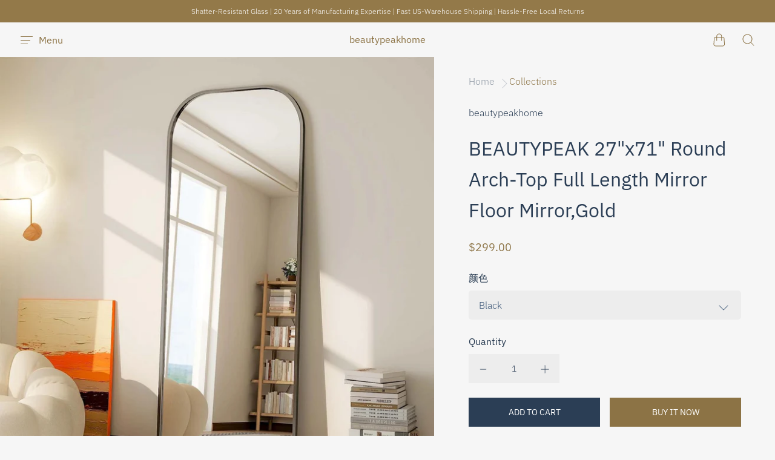

--- FILE ---
content_type: text/css
request_url: https://www.beautypeakhome.com/cdn/shop/t/9/assets/theme.css?v=25360384286288071721759332164
body_size: 46967
content:
/** Shopify CDN: Minification failed

Line 11644:33 Unexpected "{"

**/
@charset "UTF-8";@font-face {
  font-family: "IBM Plex Sans";
  font-weight: 300;
  font-style: normal;
  font-display: swap;
  src: url("//www.beautypeakhome.com/cdn/fonts/ibm_plex_sans/ibmplexsans_n3.871d177f029e5226e9611b15eef2fac057159032.woff2?h1=YmVhdXR5cGVha2hvbWUuY29t&h2=YmVhdXR5cGVha2hvbWUuYWNjb3VudC5teXNob3BpZnkuY29t&h3=YmVhdXR5cGVhay5jb20&hmac=a257ebe18cd5def399cac5b0daa9728eb0a32bdb47cf2cd31c56681f30f9bfa6") format("woff2"),
       url("//www.beautypeakhome.com/cdn/fonts/ibm_plex_sans/ibmplexsans_n3.003d79baa9bcd2125ed72ad4d5fb0d4d2af0c791.woff?h1=YmVhdXR5cGVha2hvbWUuY29t&h2=YmVhdXR5cGVha2hvbWUuYWNjb3VudC5teXNob3BpZnkuY29t&h3=YmVhdXR5cGVhay5jb20&hmac=ab1685908ee91f36f8b33f1bec591aab3ed0f8f6012c01b91aa1736c6c92d5d7") format("woff");
}

@font-face {
  font-family: "IBM Plex Sans";
  font-weight: 300;
  font-style: italic;
  font-display: swap;
  src: url("//www.beautypeakhome.com/cdn/fonts/ibm_plex_sans/ibmplexsans_i3.224f4948b4e5d7be3f1164a7df47247c81f04ea5.woff2?h1=YmVhdXR5cGVha2hvbWUuY29t&h2=YmVhdXR5cGVha2hvbWUuYWNjb3VudC5teXNob3BpZnkuY29t&h3=YmVhdXR5cGVhay5jb20&hmac=d6cf5002e8e69e130e9cfbf8b96265ccdc667ec873da78e39f7d0d9c9c5f1c5c") format("woff2"),
       url("//www.beautypeakhome.com/cdn/fonts/ibm_plex_sans/ibmplexsans_i3.6b9454240ea975e69c6b5d56c2d6c84a4d7453db.woff?h1=YmVhdXR5cGVha2hvbWUuY29t&h2=YmVhdXR5cGVha2hvbWUuYWNjb3VudC5teXNob3BpZnkuY29t&h3=YmVhdXR5cGVhay5jb20&hmac=e96d9b028f03ae0d9bbef1ba688070e773103a598e7bd2ec906ff1a2b6f6b97f") format("woff");
}

@font-face {
  font-family: "IBM Plex Sans";
  font-weight: 400;
  font-style: normal;
  font-display: swap;
  src: url("//www.beautypeakhome.com/cdn/fonts/ibm_plex_sans/ibmplexsans_n4.4633946c9236bd5cc5d0394ad07b807eb7ca1b32.woff2?h1=YmVhdXR5cGVha2hvbWUuY29t&h2=YmVhdXR5cGVha2hvbWUuYWNjb3VudC5teXNob3BpZnkuY29t&h3=YmVhdXR5cGVhay5jb20&hmac=14654e5480f909ffc612a53bc1ae1936db9e0915bc77f7cdea44e6392c76d85a") format("woff2"),
       url("//www.beautypeakhome.com/cdn/fonts/ibm_plex_sans/ibmplexsans_n4.6c6923eb6151e62a09e8a1ff83eaa1ce2a563a30.woff?h1=YmVhdXR5cGVha2hvbWUuY29t&h2=YmVhdXR5cGVha2hvbWUuYWNjb3VudC5teXNob3BpZnkuY29t&h3=YmVhdXR5cGVhay5jb20&hmac=f7501a376003208020bba30e702a7f6e51d6fe2bf34b1fc36786a6fb9a4a3bac") format("woff");
}

  @font-face {
  font-family: "IBM Plex Sans";
  font-weight: 400;
  font-style: italic;
  font-display: swap;
  src: url("//www.beautypeakhome.com/cdn/fonts/ibm_plex_sans/ibmplexsans_i4.ef77720fc4c9ae616083d1ac737f976e4c15f75b.woff2?h1=YmVhdXR5cGVha2hvbWUuY29t&h2=YmVhdXR5cGVha2hvbWUuYWNjb3VudC5teXNob3BpZnkuY29t&h3=YmVhdXR5cGVhay5jb20&hmac=7e864c746b0efa5ddafd38368a01327aec40e19c36d0d348c5aed284ea1d9677") format("woff2"),
       url("//www.beautypeakhome.com/cdn/fonts/ibm_plex_sans/ibmplexsans_i4.76cc8914ac99481bd93e34f8998da7b57a578a71.woff?h1=YmVhdXR5cGVha2hvbWUuY29t&h2=YmVhdXR5cGVha2hvbWUuYWNjb3VudC5teXNob3BpZnkuY29t&h3=YmVhdXR5cGVhay5jb20&hmac=f7fbf392f4714d979be708906721bb9826ff66bc2dd1254c2c3f919052d5edaf") format("woff");
}

@font-face {
  font-family: "IBM Plex Sans";
  font-weight: 300;
  font-style: normal;
  font-display: swap;
  src: url("//www.beautypeakhome.com/cdn/fonts/ibm_plex_sans/ibmplexsans_n3.871d177f029e5226e9611b15eef2fac057159032.woff2?h1=YmVhdXR5cGVha2hvbWUuY29t&h2=YmVhdXR5cGVha2hvbWUuYWNjb3VudC5teXNob3BpZnkuY29t&h3=YmVhdXR5cGVhay5jb20&hmac=a257ebe18cd5def399cac5b0daa9728eb0a32bdb47cf2cd31c56681f30f9bfa6") format("woff2"),
       url("//www.beautypeakhome.com/cdn/fonts/ibm_plex_sans/ibmplexsans_n3.003d79baa9bcd2125ed72ad4d5fb0d4d2af0c791.woff?h1=YmVhdXR5cGVha2hvbWUuY29t&h2=YmVhdXR5cGVha2hvbWUuYWNjb3VudC5teXNob3BpZnkuY29t&h3=YmVhdXR5cGVhay5jb20&hmac=ab1685908ee91f36f8b33f1bec591aab3ed0f8f6012c01b91aa1736c6c92d5d7") format("woff");
}

@font-face {
  font-family: "IBM Plex Sans";
  font-weight: 300;
  font-style: italic;
  font-display: swap;
  src: url("//www.beautypeakhome.com/cdn/fonts/ibm_plex_sans/ibmplexsans_i3.224f4948b4e5d7be3f1164a7df47247c81f04ea5.woff2?h1=YmVhdXR5cGVha2hvbWUuY29t&h2=YmVhdXR5cGVha2hvbWUuYWNjb3VudC5teXNob3BpZnkuY29t&h3=YmVhdXR5cGVhay5jb20&hmac=d6cf5002e8e69e130e9cfbf8b96265ccdc667ec873da78e39f7d0d9c9c5f1c5c") format("woff2"),
       url("//www.beautypeakhome.com/cdn/fonts/ibm_plex_sans/ibmplexsans_i3.6b9454240ea975e69c6b5d56c2d6c84a4d7453db.woff?h1=YmVhdXR5cGVha2hvbWUuY29t&h2=YmVhdXR5cGVha2hvbWUuYWNjb3VudC5teXNob3BpZnkuY29t&h3=YmVhdXR5cGVhay5jb20&hmac=e96d9b028f03ae0d9bbef1ba688070e773103a598e7bd2ec906ff1a2b6f6b97f") format("woff");
}

@font-face {
  font-family: "IBM Plex Sans";
  font-weight: 400;
  font-style: normal;
  font-display: swap;
  src: url("//www.beautypeakhome.com/cdn/fonts/ibm_plex_sans/ibmplexsans_n4.4633946c9236bd5cc5d0394ad07b807eb7ca1b32.woff2?h1=YmVhdXR5cGVha2hvbWUuY29t&h2=YmVhdXR5cGVha2hvbWUuYWNjb3VudC5teXNob3BpZnkuY29t&h3=YmVhdXR5cGVhay5jb20&hmac=14654e5480f909ffc612a53bc1ae1936db9e0915bc77f7cdea44e6392c76d85a") format("woff2"),
       url("//www.beautypeakhome.com/cdn/fonts/ibm_plex_sans/ibmplexsans_n4.6c6923eb6151e62a09e8a1ff83eaa1ce2a563a30.woff?h1=YmVhdXR5cGVha2hvbWUuY29t&h2=YmVhdXR5cGVha2hvbWUuYWNjb3VudC5teXNob3BpZnkuY29t&h3=YmVhdXR5cGVhay5jb20&hmac=f7501a376003208020bba30e702a7f6e51d6fe2bf34b1fc36786a6fb9a4a3bac") format("woff");
}

  @font-face {
  font-family: "IBM Plex Sans";
  font-weight: 400;
  font-style: italic;
  font-display: swap;
  src: url("//www.beautypeakhome.com/cdn/fonts/ibm_plex_sans/ibmplexsans_i4.ef77720fc4c9ae616083d1ac737f976e4c15f75b.woff2?h1=YmVhdXR5cGVha2hvbWUuY29t&h2=YmVhdXR5cGVha2hvbWUuYWNjb3VudC5teXNob3BpZnkuY29t&h3=YmVhdXR5cGVhay5jb20&hmac=7e864c746b0efa5ddafd38368a01327aec40e19c36d0d348c5aed284ea1d9677") format("woff2"),
       url("//www.beautypeakhome.com/cdn/fonts/ibm_plex_sans/ibmplexsans_i4.76cc8914ac99481bd93e34f8998da7b57a578a71.woff?h1=YmVhdXR5cGVha2hvbWUuY29t&h2=YmVhdXR5cGVha2hvbWUuYWNjb3VudC5teXNob3BpZnkuY29t&h3=YmVhdXR5cGVhay5jb20&hmac=f7fbf392f4714d979be708906721bb9826ff66bc2dd1254c2c3f919052d5edaf") format("woff");
}

/*! normalize.css v8.0.1 | MIT License | github.com/necolas/normalize.css */
/* Document
   ========================================================================== */
/**
 * 1. Correct the line height in all browsers.
 * 2. Prevent adjustments of font size after orientation changes in iOS.
 */
html {
  line-height: 1.15;
  /* 1 */
  -webkit-text-size-adjust: 100%;
  /* 2 */
}

/* Sections
   ========================================================================== */
/**
 * Remove the margin in all browsers.
 */
body {
  margin: 0;
}

/**
 * Render the `main` element consistently in IE.
 */
main {
  display: block;
}

/**
 * Correct the font size and margin on `h1` elements within `section` and
 * `article` contexts in Chrome, Firefox, and Safari.
 */
h1 {
  font-size: 2em;
  margin: 0.67em 0;
}

/* Grouping content
   ========================================================================== */
/**
 * 1. Add the correct box sizing in Firefox.
 * 2. Show the overflow in Edge and IE.
 */
hr {
  box-sizing: content-box;
  /* 1 */
  height: 0;
  /* 1 */
  overflow: visible;
  /* 2 */
}

/**
 * 1. Correct the inheritance and scaling of font size in all browsers.
 * 2. Correct the odd `em` font sizing in all browsers.
 */
pre {
  font-family: monospace, monospace;
  /* 1 */
  font-size: 1em;
  /* 2 */
}

/* Text-level semantics
   ========================================================================== */
/**
 * Remove the gray background on active links in IE 10.
 */
a {
  background-color: transparent;
}

/**
 * 1. Remove the bottom border in Chrome 57-
 * 2. Add the correct text decoration in Chrome, Edge, IE, Opera, and Safari.
 */
abbr[title] {
  border-bottom: none;
  /* 1 */
  text-decoration: underline;
  /* 2 */
  -webkit-text-decoration: underline dotted;
          text-decoration: underline dotted;
  /* 2 */
}

/**
 * Add the correct font weight in Chrome, Edge, and Safari.
 */
b,
strong {
  font-weight: bolder;
}

/**
 * 1. Correct the inheritance and scaling of font size in all browsers.
 * 2. Correct the odd `em` font sizing in all browsers.
 */
code,
kbd,
samp {
  font-family: monospace, monospace;
  /* 1 */
  font-size: 1em;
  /* 2 */
}

/**
 * Add the correct font size in all browsers.
 */
small {
  font-size: 80%;
}

/**
 * Prevent `sub` and `sup` elements from affecting the line height in
 * all browsers.
 */
sub,
sup {
  font-size: 75%;
  line-height: 0;
  position: relative;
  vertical-align: baseline;
}

sub {
  bottom: -0.25em;
}

sup {
  top: -0.5em;
}

/* Embedded content
   ========================================================================== */
/**
 * Remove the border on images inside links in IE 10.
 */
img {
  border-style: none;
}

/* Forms
   ========================================================================== */
/**
 * 1. Change the font styles in all browsers.
 * 2. Remove the margin in Firefox and Safari.
 */
button,
input,
optgroup,
select,
textarea {
  font-family: inherit;
  /* 1 */
  font-size: 100%;
  /* 1 */
  line-height: 1.15;
  /* 1 */
  margin: 0;
  /* 2 */
}

/**
 * Show the overflow in IE.
 * 1. Show the overflow in Edge.
 */
button,
input {
  /* 1 */
  overflow: visible;
}

/**
 * Remove the inheritance of text transform in Edge, Firefox, and IE.
 * 1. Remove the inheritance of text transform in Firefox.
 */
button,
select {
  /* 1 */
  text-transform: none;
}

/**
 * Correct the inability to style clickable types in iOS and Safari.
 */
button,
[type=button],
[type=reset],
[type=submit] {
  -webkit-appearance: button;
}

/**
 * Remove the inner border and padding in Firefox.
 */
button::-moz-focus-inner,
[type=button]::-moz-focus-inner,
[type=reset]::-moz-focus-inner,
[type=submit]::-moz-focus-inner {
  border-style: none;
  padding: 0;
}

/**
 * Restore the focus styles unset by the previous rule.
 */
button:-moz-focusring,
[type=button]:-moz-focusring,
[type=reset]:-moz-focusring,
[type=submit]:-moz-focusring {
  outline: 1px dotted ButtonText;
}

/**
 * Correct the padding in Firefox.
 */
fieldset {
  padding: 0.35em 0.75em 0.625em;
}

/**
 * 1. Correct the text wrapping in Edge and IE.
 * 2. Correct the color inheritance from `fieldset` elements in IE.
 * 3. Remove the padding so developers are not caught out when they zero out
 *    `fieldset` elements in all browsers.
 */
legend {
  box-sizing: border-box;
  /* 1 */
  color: inherit;
  /* 2 */
  display: table;
  /* 1 */
  max-width: 100%;
  /* 1 */
  padding: 0;
  /* 3 */
  white-space: normal;
  /* 1 */
}

/**
 * Add the correct vertical alignment in Chrome, Firefox, and Opera.
 */
progress {
  vertical-align: baseline;
}

/**
 * Remove the default vertical scrollbar in IE 10+.
 */
textarea {
  overflow: auto;
}

/**
 * 1. Add the correct box sizing in IE 10.
 * 2. Remove the padding in IE 10.
 */
[type=checkbox],
[type=radio] {
  box-sizing: border-box;
  /* 1 */
  padding: 0;
  /* 2 */
}

/**
 * Correct the cursor style of increment and decrement buttons in Chrome.
 */
[type=number]::-webkit-inner-spin-button,
[type=number]::-webkit-outer-spin-button {
  height: auto;
}

/**
 * 1. Correct the odd appearance in Chrome and Safari.
 * 2. Correct the outline style in Safari.
 */
[type=search] {
  -webkit-appearance: textfield;
  /* 1 */
  outline-offset: -2px;
  /* 2 */
}

/**
 * Remove the inner padding in Chrome and Safari on macOS.
 */
[type=search]::-webkit-search-decoration {
  -webkit-appearance: none;
}

/**
 * 1. Correct the inability to style clickable types in iOS and Safari.
 * 2. Change font properties to `inherit` in Safari.
 */
::-webkit-file-upload-button {
  -webkit-appearance: button;
  /* 1 */
  font: inherit;
  /* 2 */
}

/* Interactive
   ========================================================================== */
/*
 * Add the correct display in Edge, IE 10+, and Firefox.
 */
details {
  display: block;
}

/*
 * Add the correct display in all browsers.
 */
summary {
  display: list-item;
}

/* Misc
   ========================================================================== */
/**
 * Add the correct display in IE 10+.
 */
template {
  display: none;
}

/**
 * Add the correct display in IE 10.
 */
[hidden] {
  display: none;
}

/*! PhotoSwipe main CSS by Dmitry Semenov | photoswipe.com | MIT license */
/*
	Styles for basic PhotoSwipe functionality (sliding area, open/close transitions)
*/
/* pswp = photoswipe */
.pswp {
  display: none;
  position: absolute;
  width: 100%;
  height: 100%;
  left: 0;
  top: 0;
  overflow: hidden;
  touch-action: none;
  z-index: 1500;
  -webkit-text-size-adjust: 100%;
  /* create separate layer, to avoid paint on window.onscroll in webkit/blink */
  -webkit-backface-visibility: hidden;
  outline: none;
}

.pswp * {
  box-sizing: border-box;
}

.pswp img {
  max-width: none;
}

/* style is added when JS option showHideOpacity is set to true */
.pswp--animate_opacity {
  /* 0.001, because opacity:0 doesn't trigger Paint action, which causes lag at start of transition */
  opacity: 0.001;
  will-change: opacity;
  /* for open/close transition */
  transition: opacity 333ms cubic-bezier(0.4, 0, 0.22, 1);
}

.pswp--open {
  display: block;
}

.pswp--zoom-allowed .pswp__img {
  /* autoprefixer: off */
  cursor: -webkit-zoom-in;
  cursor: -moz-zoom-in;
  cursor: zoom-in;
}

.pswp--zoomed-in .pswp__img {
  /* autoprefixer: off */
  cursor: -webkit-grab;
  cursor: -moz-grab;
  cursor: grab;
}

.pswp--dragging .pswp__img {
  /* autoprefixer: off */
  cursor: -webkit-grabbing;
  cursor: -moz-grabbing;
  cursor: grabbing;
}

/*
	Background is added as a separate element.
	As animating opacity is much faster than animating rgba() background-color.
*/
.pswp__bg {
  position: absolute;
  left: 0;
  top: 0;
  width: 100%;
  height: 100%;
  background: #000;
  opacity: 0;
  transform: translateZ(0);
  -webkit-backface-visibility: hidden;
  will-change: opacity;
}

.pswp__scroll-wrap {
  position: absolute;
  left: 0;
  top: 0;
  width: 100%;
  height: 100%;
  overflow: hidden;
}

.pswp__container,
.pswp__zoom-wrap {
  touch-action: none;
  position: absolute;
  left: 0;
  right: 0;
  top: 0;
  bottom: 0;
}

/* Prevent selection and tap highlights */
.pswp__container,
.pswp__img {
  -webkit-user-select: none;
  -ms-user-select: none;
  user-select: none;
  -webkit-tap-highlight-color: transparent;
  -webkit-touch-callout: none;
}

.pswp__zoom-wrap {
  position: absolute;
  width: 100%;
  transform-origin: left top;
  /* for open/close transition */
  transition: transform 333ms cubic-bezier(0.4, 0, 0.22, 1);
}

.pswp__bg {
  will-change: opacity;
  /* for open/close transition */
  transition: opacity 333ms cubic-bezier(0.4, 0, 0.22, 1);
}

.pswp--animated-in .pswp__bg,
.pswp--animated-in .pswp__zoom-wrap {
  transition: none;
}

.pswp__container,
.pswp__zoom-wrap {
  -webkit-backface-visibility: hidden;
}

.pswp__item {
  position: absolute;
  left: 0;
  right: 0;
  top: 0;
  bottom: 0;
  overflow: hidden;
}

.pswp__img {
  position: absolute;
  width: auto;
  height: auto;
  top: 0;
  left: 0;
}

/*
	stretched thumbnail or div placeholder element (see below)
	style is added to avoid flickering in webkit/blink when layers overlap
*/
.pswp__img--placeholder {
  -webkit-backface-visibility: hidden;
}

/*
	div element that matches size of large image
	large image loads on top of it
*/
.pswp__img--placeholder--blank {
  background: #222;
}

.pswp--ie .pswp__img {
  width: 100% !important;
  height: auto !important;
  left: 0;
  top: 0;
}

/*
	Error message appears when image is not loaded
	(JS option errorMsg controls markup)
*/
.pswp__error-msg {
  position: absolute;
  left: 0;
  top: 50%;
  width: 100%;
  text-align: center;
  font-size: 14px;
  line-height: 16px;
  margin-top: -8px;
  color: #CCC;
}

.pswp__error-msg a {
  color: #CCC;
  text-decoration: underline;
}

/*! PhotoSwipe Default UI CSS by Dmitry Semenov | photoswipe.com | MIT license */
/*

	Contents:

	1. Buttons
	2. Share modal and links
	3. Index indicator ("1 of X" counter)
	4. Caption
	5. Loading indicator
	6. Additional styles (root element, top bar, idle state, hidden state, etc.)

*/
/*

	1. Buttons

 */
/* <button> css reset */
.pswp__button {
  width: 44px;
  height: 44px;
  position: relative;
  background: none;
  cursor: pointer;
  overflow: visible;
  -webkit-appearance: none;
  display: block;
  border: 0;
  padding: 0;
  margin: 0;
  float: right;
  opacity: 0.75;
  transition: opacity 0.2s;
  box-shadow: none;
}

.pswp__button:focus, .pswp__button:hover {
  opacity: 1;
}

.pswp__button:active {
  outline: none;
  opacity: 0.9;
}

.pswp__button::-moz-focus-inner {
  padding: 0;
  border: 0;
}

/* pswp__ui--over-close class it added when mouse is over element that should close gallery */
.pswp__ui--over-close .pswp__button--close {
  opacity: 1;
}

.pswp__button,
.pswp__button--arrow--left:before,
.pswp__button--arrow--right:before {
  background: url(//www.beautypeakhome.com/cdn/shop/t/9/assets/default-skin.png?v=115405504031309184941624495974) 0 0 no-repeat;
  background-size: 264px 88px;
  width: 44px;
  height: 44px;
}

@media (-webkit-min-device-pixel-ratio: 1.1), (-webkit-min-device-pixel-ratio: 1.09375), (min-resolution: 105dpi), (min-resolution: 1.1dppx) {
  /* Serve SVG sprite if browser supports SVG and resolution is more than 105dpi */
  .pswp--svg .pswp__button,
.pswp--svg .pswp__button--arrow--left:before,
.pswp--svg .pswp__button--arrow--right:before {
    background-image: url(//www.beautypeakhome.com/cdn/shop/t/9/assets/default-skin.svg?v=118181495713311880261624495974);
  }

  .pswp--svg .pswp__button--arrow--left,
.pswp--svg .pswp__button--arrow--right {
    background: none;
  }
}
.pswp__button--close {
  background-position: 0 -44px;
}

.pswp__button--share {
  background-position: -44px -44px;
}

.pswp__button--fs {
  display: none;
}

.pswp--supports-fs .pswp__button--fs {
  display: block;
}

.pswp--fs .pswp__button--fs {
  background-position: -44px 0;
}

.pswp__button--zoom {
  display: none;
  background-position: -88px 0;
}

.pswp--zoom-allowed .pswp__button--zoom {
  display: block;
}

.pswp--zoomed-in .pswp__button--zoom {
  background-position: -132px 0;
}

/* no arrows on touch screens */
.pswp--touch .pswp__button--arrow--left,
.pswp--touch .pswp__button--arrow--right {
  visibility: hidden;
}

/*
	Arrow buttons hit area
	(icon is added to :before pseudo-element)
*/
.pswp__button--arrow--left,
.pswp__button--arrow--right {
  background: none;
  top: 50%;
  margin-top: -50px;
  width: 70px;
  height: 100px;
  position: absolute;
}

.pswp__button--arrow--left {
  left: 0;
}

.pswp__button--arrow--right {
  right: 0;
}

.pswp__button--arrow--left:before,
.pswp__button--arrow--right:before {
  content: "";
  top: 35px;
  background-color: rgba(0, 0, 0, 0.3);
  height: 30px;
  width: 32px;
  position: absolute;
}

.pswp__button--arrow--left:before {
  left: 6px;
  background-position: -138px -44px;
}

.pswp__button--arrow--right:before {
  right: 6px;
  background-position: -94px -44px;
}

/*

	2. Share modal/popup and links

 */
.pswp__counter,
.pswp__share-modal {
  -webkit-user-select: none;
  -ms-user-select: none;
  user-select: none;
}

.pswp__share-modal {
  display: block;
  background: rgba(0, 0, 0, 0.5);
  width: 100%;
  height: 100%;
  top: 0;
  left: 0;
  padding: 10px;
  position: absolute;
  z-index: 1600;
  opacity: 0;
  transition: opacity 0.25s ease-out;
  -webkit-backface-visibility: hidden;
  will-change: opacity;
}

.pswp__share-modal--hidden {
  display: none;
}

.pswp__share-tooltip {
  z-index: 1620;
  position: absolute;
  background: #FFF;
  top: 56px;
  border-radius: 2px;
  display: block;
  width: auto;
  right: 44px;
  box-shadow: 0 2px 5px rgba(0, 0, 0, 0.25);
  transform: translateY(6px);
  transition: transform 0.25s;
  -webkit-backface-visibility: hidden;
  will-change: transform;
}

.pswp__share-tooltip a {
  display: block;
  padding: 8px 12px;
  color: #000;
  text-decoration: none;
  font-size: 14px;
  line-height: 18px;
}

.pswp__share-tooltip a:hover {
  text-decoration: none;
  color: #000;
}

.pswp__share-tooltip a:first-child {
  /* round corners on the first/last list item */
  border-radius: 2px 2px 0 0;
}

.pswp__share-tooltip a:last-child {
  border-radius: 0 0 2px 2px;
}

.pswp__share-modal--fade-in {
  opacity: 1;
}

.pswp__share-modal--fade-in .pswp__share-tooltip {
  transform: translateY(0);
}

/* increase size of share links on touch devices */
.pswp--touch .pswp__share-tooltip a {
  padding: 16px 12px;
}

a.pswp__share--facebook:before {
  content: "";
  display: block;
  width: 0;
  height: 0;
  position: absolute;
  top: -12px;
  right: 15px;
  border: 6px solid transparent;
  border-bottom-color: #FFF;
  -webkit-pointer-events: none;
  -moz-pointer-events: none;
  pointer-events: none;
}

a.pswp__share--facebook:hover {
  background: #3E5C9A;
  color: #FFF;
}

a.pswp__share--facebook:hover:before {
  border-bottom-color: #3E5C9A;
}

a.pswp__share--twitter:hover {
  background: #55ACEE;
  color: #FFF;
}

a.pswp__share--pinterest:hover {
  background: #CCC;
  color: #CE272D;
}

a.pswp__share--download:hover {
  background: #DDD;
}

/*

	3. Index indicator ("1 of X" counter)

 */
.pswp__counter {
  position: absolute;
  left: 0;
  top: 0;
  height: 44px;
  font-size: 13px;
  line-height: 44px;
  color: #FFF;
  opacity: 0.75;
  padding: 0 10px;
}

/*

	4. Caption

 */
.pswp__caption {
  position: absolute;
  left: 0;
  bottom: 0;
  width: 100%;
  min-height: 44px;
}

.pswp__caption small {
  font-size: 11px;
  color: #BBB;
}

.pswp__caption__center {
  text-align: left;
  max-width: 420px;
  margin: 0 auto;
  font-size: 13px;
  padding: 10px;
  line-height: 20px;
  color: #CCC;
}

.pswp__caption--empty {
  display: none;
}

/* Fake caption element, used to calculate height of next/prev image */
.pswp__caption--fake {
  visibility: hidden;
}

/*

	5. Loading indicator (preloader)

	You can play with it here - http://codepen.io/dimsemenov/pen/yyBWoR

 */
.pswp__preloader {
  width: 44px;
  height: 44px;
  position: absolute;
  top: 0;
  left: 50%;
  margin-left: -22px;
  opacity: 0;
  transition: opacity 0.25s ease-out;
  will-change: opacity;
  direction: ltr;
}

.pswp__preloader__icn {
  width: 20px;
  height: 20px;
  margin: 12px;
}

.pswp__preloader--active {
  opacity: 1;
}

.pswp__preloader--active .pswp__preloader__icn {
  /* We use .gif in browsers that don't support CSS animation */
  background: url(//www.beautypeakhome.com/cdn/shop/t/9/assets/preload.gif?442) 0 0 no-repeat;
}

.pswp--css_animation .pswp__preloader--active {
  opacity: 1;
}

.pswp--css_animation .pswp__preloader--active .pswp__preloader__icn {
  animation: clockwise 500ms linear infinite;
}

.pswp--css_animation .pswp__preloader--active .pswp__preloader__donut {
  animation: donut-rotate 1000ms cubic-bezier(0.4, 0, 0.22, 1) infinite;
}

.pswp--css_animation .pswp__preloader__icn {
  background: none;
  opacity: 0.75;
  width: 14px;
  height: 14px;
  position: absolute;
  left: 15px;
  top: 15px;
  margin: 0;
}

.pswp--css_animation .pswp__preloader__cut {
  /*
  	The idea of animating inner circle is based on Polymer ("material") loading indicator
  	 by Keanu Lee https://blog.keanulee.com/2014/10/20/the-tale-of-three-spinners.html
  */
  position: relative;
  width: 7px;
  height: 14px;
  overflow: hidden;
}

.pswp--css_animation .pswp__preloader__donut {
  box-sizing: border-box;
  width: 14px;
  height: 14px;
  border: 2px solid #FFF;
  border-radius: 50%;
  border-left-color: transparent;
  border-bottom-color: transparent;
  position: absolute;
  top: 0;
  left: 0;
  background: none;
  margin: 0;
}

@media screen and (max-width: 1024px) {
  .pswp__preloader {
    position: relative;
    left: auto;
    top: auto;
    margin: 0;
    float: right;
  }
}
@keyframes clockwise {
  0% {
    transform: rotate(0deg);
  }
  100% {
    transform: rotate(360deg);
  }
}
@keyframes donut-rotate {
  0% {
    transform: rotate(0);
  }
  50% {
    transform: rotate(-140deg);
  }
  100% {
    transform: rotate(0);
  }
}
/*

	6. Additional styles

 */
/* root element of UI */
.pswp__ui {
  -webkit-font-smoothing: auto;
  visibility: visible;
  opacity: 1;
  z-index: 1550;
}

/* top black bar with buttons and "1 of X" indicator */
.pswp__top-bar {
  position: absolute;
  left: 0;
  top: 0;
  height: 44px;
  width: 100%;
}

.pswp__caption,
.pswp__top-bar,
.pswp--has_mouse .pswp__button--arrow--left,
.pswp--has_mouse .pswp__button--arrow--right {
  -webkit-backface-visibility: hidden;
  will-change: opacity;
  transition: opacity 333ms cubic-bezier(0.4, 0, 0.22, 1);
}

/* pswp--has_mouse class is added only when two subsequent mousemove events occur */
.pswp--has_mouse .pswp__button--arrow--left,
.pswp--has_mouse .pswp__button--arrow--right {
  visibility: visible;
}

.pswp__top-bar,
.pswp__caption {
  background-color: rgba(0, 0, 0, 0.5);
}

/* pswp__ui--fit class is added when main image "fits" between top bar and bottom bar (caption) */
.pswp__ui--fit .pswp__top-bar,
.pswp__ui--fit .pswp__caption {
  background-color: rgba(0, 0, 0, 0.3);
}

/* pswp__ui--idle class is added when mouse isn't moving for several seconds (JS option timeToIdle) */
.pswp__ui--idle .pswp__top-bar {
  opacity: 0;
}

.pswp__ui--idle .pswp__button--arrow--left,
.pswp__ui--idle .pswp__button--arrow--right {
  opacity: 0;
}

/*
	pswp__ui--hidden class is added when controls are hidden
	e.g. when user taps to toggle visibility of controls
*/
.pswp__ui--hidden .pswp__top-bar,
.pswp__ui--hidden .pswp__caption,
.pswp__ui--hidden .pswp__button--arrow--left,
.pswp__ui--hidden .pswp__button--arrow--right {
  /* Force paint & create composition layer for controls. */
  opacity: 0.001;
}

/* pswp__ui--one-slide class is added when there is just one item in gallery */
.pswp__ui--one-slide .pswp__button--arrow--left,
.pswp__ui--one-slide .pswp__button--arrow--right,
.pswp__ui--one-slide .pswp__counter {
  display: none;
}

.pswp__element--disabled {
  display: none !important;
}

.pswp--minimal--dark .pswp__top-bar {
  background: none;
}





  
  
  




  


  


.video-block-button, .shopify-payment-button .shopify-payment-button__more-options, .story-notification-dismiss, .product-slideshow-thumbnail, .modal-close, .popover-list-item button, .cart-close, .cart-otheritems-button, .site-password-login-button, .site-header-drawer-button, .slideshow-pagination-prev,
.slideshow-pagination-next, .popover-utils-item-button, .cart-item-remove, .contact-social-media-button, .form-element-quantity-submit.form-element-secondary,
.form-element-quantity.form-element-secondary, .form-element-button.form-element-secondary.form-element-disabled .form-element,
.form-element-submit.form-element-secondary.form-element-disabled .form-element, .form-element-quantity-submit.form-element-disabled.form-element-quantity-submit, .shopify-payment-button .shopify-payment-button__button--unbranded, .product-item-overlay-button, .product-form-submit, .product-form-atc-close, .image-block-button, .collection-popover-footer-link, .cart-container-empty-continueshopping, .article-excerpt-readmore-secondary, .article-next-button, .slideshow-slide-link-button-secondary, .popover-utils-item-button-label.popover-utils-secondary, .grid-item-overlay-button, .form-element-button.form-element-secondary .form-element,
.form-element-submit.form-element-secondary .form-element, .form-element-quantity-submit, .product-form-submit:disabled, .form-element-button:not(.form-element-secondary).form-element-disabled .form-element,
.form-element-submit:not(.form-element-secondary).form-element-disabled .form-element, .productgrid-no-results-button, .product-has-spb .product-form-submit, .article-excerpt-readmore-primary, .shopify-challenge__button, .faq-button, .slideshow-slide-link-button-primary, .blog-posts-footer-link, .popover-utils-item-button-label.popover-utils-small, .form-element-button:not(.form-element-secondary) .form-element,
.form-element-submit:not(.form-element-secondary) .form-element, .form-element-quantity {
  display: inline-block;
  padding: 0;
  vertical-align: middle;
  cursor: pointer;
  background: transparent;
  border: 0;
  -webkit-appearance: normal;
          appearance: normal;
}.video-block-button, .shopify-payment-button .shopify-payment-button__more-options, .story-notification-dismiss, .product-slideshow-thumbnail, .modal-close, .popover-list-item button, .cart-close, .cart-otheritems-button, .site-password-login-button, .site-header-drawer-button, .slideshow-pagination-prev,
.slideshow-pagination-next, .popover-utils-item-button, .cart-item-remove, .contact-social-media-button, .form-element-quantity-submit.form-element-secondary,
.form-element-quantity.form-element-secondary, .form-element-button.form-element-secondary.form-element-disabled .form-element,
.form-element-submit.form-element-secondary.form-element-disabled .form-element, .form-element-quantity-submit.form-element-disabled.form-element-quantity-submit, .shopify-payment-button .shopify-payment-button__button--unbranded, .product-item-overlay-button, .product-form-submit, .product-form-atc-close, .image-block-button, .collection-popover-footer-link, .cart-container-empty-continueshopping, .article-excerpt-readmore-secondary, .article-next-button, .slideshow-slide-link-button-secondary, .popover-utils-item-button-label.popover-utils-secondary, .grid-item-overlay-button, .form-element-button.form-element-secondary .form-element,
.form-element-submit.form-element-secondary .form-element, .form-element-quantity-submit, .product-form-submit:disabled, .form-element-button:not(.form-element-secondary).form-element-disabled .form-element,
.form-element-submit:not(.form-element-secondary).form-element-disabled .form-element, .productgrid-no-results-button, .product-has-spb .product-form-submit, .article-excerpt-readmore-primary, .shopify-challenge__button, .faq-button, .slideshow-slide-link-button-primary, .blog-posts-footer-link, .popover-utils-item-button-label.popover-utils-small, .form-element-button:not(.form-element-secondary) .form-element,
.form-element-submit:not(.form-element-secondary) .form-element, .form-element-quantity {
    font-family: "IBM Plex Sans",sans-serif;
    font-style: normal;
    font-weight: 400;
  }.search-results-row, .search-form, .site-page, .section-static-product-pages, .static-cart {
  padding-bottom: 1.5rem;
}
@media screen and (min-width: 769px) {
  .search-results-row, .search-form, .site-page, .section-static-product-pages, .static-cart {
    padding-bottom: 4.375rem;
  }
}

.search-header, .page-masthead, .list-collections-header, .blog-masthead {
  padding-top: 1.5rem;
  padding-bottom: 1.5rem;
  text-align: center;
}
@media screen and (min-width: 769px) {
  .search-header, .page-masthead, .list-collections-header, .blog-masthead {
    padding-top: 2rem;
    padding-bottom: 2rem;
  }
}
@media screen and (min-width: 1025px) {
  .search-header, .page-masthead, .list-collections-header, .blog-masthead {
    padding-top: 4.375rem;
    padding-bottom: 4.375rem;
  }
}

.search-title, .page-title, .list-collections-title, .blog-title, .article-title {
  margin-top: 0;
  margin-bottom: 0;
  font-size: 1.5rem;
  line-height: 1.3;
}
@media screen and (min-width: 769px) {
  .search-title, .page-title, .list-collections-title, .blog-title, .article-title {
    font-size: 2.25rem;
  }
}
@media screen and (min-width: 1025px) {
  .search-title, .page-title, .list-collections-title, .blog-title, .article-title {
    font-size: 3rem;
  }
}

.page-subtitle, .article-next-subtitle, .article-date {
  font-family: "IBM Plex Sans",sans-serif;
  font-style: normal;
  font-weight: 400;
  max-width: 43.75rem;
  margin: 0 auto 0.5rem;
  font-size: 0.75rem;
  color: #8c7345;
  text-transform: uppercase;
}
.page-subtitle:last-child, .article-next-subtitle:last-child, .article-date:last-child {
  margin-bottom: 1.5rem;
}
@media screen and (min-width: 769px) {
  .page-subtitle:last-child, .article-next-subtitle:last-child, .article-date:last-child {
    margin-bottom: 2.5rem;
  }
}

.text-block, .blog-no-results,
.productgrid-no-results, .modal-content, .page-content, .site-header-inner, .static-cart-wrapper, .article-figure, .newsletter-outer, .testimonials-container, .productgrid-standard, .product, .pagination, .gallery-grid, .gallery-header, .features-list-items, .blog-posts, .search-results-row-article-pages, .search-form, .page-container, .site-footer-inner, .collection-header-content:first-child, .collection-header, .static-cart-container, .twitter-feed-content, .twitter-header, .slide-layout-full-width .slideshow-slide-content, .slide-layout-default, .pxs-map, .blog-posts-footer, .blog-posts-header, .video-block-inner, .image-block-inner, .productgrid, .list-collections, .images-with-text, .search-header, .page-masthead, .list-collections-header, .blog-masthead {
  padding-right: 1rem;
  padding-left: 1rem;
}
@media screen and (min-width: 769px) {
  .text-block, .blog-no-results,
.productgrid-no-results, .modal-content, .page-content, .site-header-inner, .static-cart-wrapper, .article-figure, .newsletter-outer, .testimonials-container, .productgrid-standard, .product, .pagination, .gallery-grid, .gallery-header, .features-list-items, .blog-posts, .search-results-row-article-pages, .search-form, .page-container, .site-footer-inner, .collection-header-content:first-child, .collection-header, .static-cart-container, .twitter-feed-content, .twitter-header, .slide-layout-full-width .slideshow-slide-content, .slide-layout-default, .pxs-map, .blog-posts-footer, .blog-posts-header, .video-block-inner, .image-block-inner, .productgrid, .list-collections, .images-with-text, .search-header, .page-masthead, .list-collections-header, .blog-masthead {
    padding-right: 1.5rem;
    padding-left: 1.5rem;
  }
}
@media screen and (min-width: 1025px) {
  .text-block, .blog-no-results,
.productgrid-no-results, .modal-content, .page-content, .site-header-inner, .static-cart-wrapper, .article-figure, .newsletter-outer, .testimonials-container, .productgrid-standard, .product, .pagination, .gallery-grid, .gallery-header, .features-list-items, .blog-posts, .search-results-row-article-pages, .search-form, .page-container, .site-footer-inner, .collection-header-content:first-child, .collection-header, .static-cart-container, .twitter-feed-content, .twitter-header, .slide-layout-full-width .slideshow-slide-content, .slide-layout-default, .pxs-map, .blog-posts-footer, .blog-posts-header, .video-block-inner, .image-block-inner, .productgrid, .list-collections, .images-with-text, .search-header, .page-masthead, .list-collections-header, .blog-masthead {
    padding-right: 2rem;
    padding-left: 2rem;
  }
}

.testimonials-container, .productgrid-standard, .product, .pagination, .gallery-grid, .gallery-header, .features-list-items, .blog-posts, .search-results-row-article-pages, .search-form, .page-container, .site-footer-inner, .collection-header-content:first-child, .collection-header, .static-cart-container, .twitter-feed-content, .twitter-header, .slide-layout-full-width .slideshow-slide-content, .slide-layout-default, .pxs-map, .blog-posts-footer, .blog-posts-header, .video-block-inner, .image-block-inner, .productgrid, .list-collections, .images-with-text, .search-header, .page-masthead, .list-collections-header, .blog-masthead {
  max-width: 80rem;
  margin-right: auto;
  margin-left: auto;
}

.site-header-navigation .navmenu-depth-1 > .navmenu-item, .site-header-action-utility-item,
.site-header-action-item {
  display: inline-block;
}
.site-header-navigation .navmenu-depth-1 > .navmenu-item:not(:first-child), .site-header-action-utility-item:not(:first-child),
.site-header-action-item:not(:first-child) {
  margin-left: 0.5rem;
}
@media screen and (min-width: 769px) {
  .site-header-navigation .navmenu-depth-1 > .navmenu-item:not(:first-child), .site-header-action-utility-item:not(:first-child),
.site-header-action-item:not(:first-child) {
    margin-left: 1.5rem;
  }
}
@media screen and (min-width: 1025px) {
  .site-header-navigation .navmenu-depth-1 > .navmenu-item:not(:first-child), .site-header-action-utility-item:not(:first-child),
.site-header-action-item:not(:first-child) {
    margin-left: 2rem;
  }
}

.site-header-navigation .navmenu-link, .site-header-utility-link,
.site-header-action-link {
  font-family: "IBM Plex Sans",sans-serif;
  font-style: normal;
  font-weight: 400;
  font-size: 1rem;
  color: #8c7345;
}
.site-header-navigation .navmenu-link:hover, .site-header-utility-link:hover,
.site-header-action-link:hover {
  color: #9d814d;
}

.video-block-button svg, .tweet-footer-icon svg, .testimonial-style-icon svg, .story-notification-dismiss svg, .navmenu-icon-minus,
.navmenu-icon-plus, .site-footer-social-icon svg, .search-form-inline-icon svg, .product-item-overlay-button-icon svg, .product-slideshow-thumbnails-icon, .touch .product-image-zoom svg, .product-form-atc-close-button svg, .embellishment-pattern svg, .pagination-item .icon-chevron, .newsletter-button-icon svg, .modal-close svg, .icon-loader, .cart-item-loader svg, .cart-item-remove svg, .cart-close svg, .cart-expand-icon svg, .breadcrumbs-delimiter svg, .banner-dismiss svg, .contact-social-media-button svg, .account-return svg, .site-password-login-button .icon-lock, .gift-card-svg, .faq-button .icon-chevron,
.faq-button .icon-minus, .blog-title-rss svg, .slideshow-pagination-icon svg, .newsletter-background-image svg, .popover-utils-item-button-icon svg, .share-button svg, .grid-item-overlay-button-icon svg, .popover-list-item-icon svg, .form-element-checkbox .form-element-icon svg, .form-element-radio .form-element-icon svg, .disclosure__toggle::after svg, .popover-utils-desktop .popover-utils-item-button-icon svg, .form-element-select .form-element-icon svg, .site-header-utility-icon .site-header-icon-normal,
.site-header-action-icon .site-header-icon-normal, .site-header-drawer-button-icon .site-header-icon-normal,
.site-header-utility-icon .site-header-icon-alternate,
.site-header-action-icon .site-header-icon-alternate,
.site-header-drawer-button-icon .site-header-icon-alternate {
  display: block;
  width: auto;
  max-width: 100%;
  max-height: 100%;
  transform-origin: 50% 50%;
  fill: currentColor;
}

.tweet-content a, .collection-item-cta, .breadcrumbs a, .rte .tabs li.active, .rte a {
  color: #8c7345;
  text-decoration: none;
  transition: color 0.2s;
}
.tweet-content a:hover, .collection-item-cta:hover, .breadcrumbs a:hover, .rte .tabs li.active:hover, .rte a:hover {
  color: #9d814d;
}

.tweet-footer, .tweet-header-screenname, .site-header-drawer-account a, .site-footer-block-rich-text a, .site-footer-social-list .menu-list-link,
.site-footer-block-menu-list .menu-list-link, .collection-popover-title-link, .article-excerpt-tag, .search-page-result-title, .site-footer-credits a, .rte .tabs li {
  color: #2b3e55;
  text-decoration: none;
  transition: color 0.2s;
}
.tweet-footer:hover, .tweet-header-screenname:hover, .site-header-drawer-account a:hover, .site-footer-block-rich-text a:hover, .site-footer-social-list .menu-list-link:hover,
.site-footer-block-menu-list .menu-list-link:hover, .collection-popover-title-link:hover, .article-excerpt-tag:hover, .search-page-result-title:hover, .site-footer-credits a:hover, .rte .tabs li:hover {
  color: #344a66;
}

.search-article-result-title {
  color: #2b3e55;
  text-decoration: none;
  transition: color 0.2s;
}
.search-article-result-title:hover {
  color: #344a66;
}

.site-header-utility-icon,
.site-header-action-icon, .site-header-drawer-button-icon {
  position: relative;
  width: 1.5rem;
  height: 1.5rem;
}
.site-header-utility-icon .site-header-icon-normal,
.site-header-action-icon .site-header-icon-normal, .site-header-drawer-button-icon .site-header-icon-normal,
.site-header-utility-icon .site-header-icon-alternate,
.site-header-action-icon .site-header-icon-alternate,
.site-header-drawer-button-icon .site-header-icon-alternate {
  width: 1.5rem;
  height: 1.5rem;
}
.site-header-utility-icon .site-header-icon-normal,
.site-header-action-icon .site-header-icon-normal, .site-header-drawer-button-icon .site-header-icon-normal {
  transform: scale(1);
  transition: transform 125.0 cubic-bezier(0.25, 0.1, 0.25, 1) 125.0;
}
.site-header-utility-icon .site-header-icon-alternate,
.site-header-action-icon .site-header-icon-alternate, .site-header-drawer-button-icon .site-header-icon-alternate {
  position: absolute;
  top: 50%;
  left: 50%;
  margin-top: -0.75rem;
  margin-left: -0.75rem;
  transform: scale(0);
  transition: transform 250.0 cubic-bezier(0.25, 0.1, 0.25, 1);
}
.has-active-toggle .site-header-utility-icon .site-header-icon-normal,
.has-active-toggle .site-header-action-icon .site-header-icon-normal, .has-active-toggle .site-header-drawer-button-icon .site-header-icon-normal {
  transform: scale(0);
  transition: transform 250.0 cubic-bezier(0.25, 0.1, 0.25, 1);
}
.has-active-toggle .site-header-utility-icon .site-header-icon-alternate,
.has-active-toggle .site-header-action-icon .site-header-icon-alternate, .has-active-toggle .site-header-drawer-button-icon .site-header-icon-alternate {
  transform: scale(1);
  transition: transform 125.0 cubic-bezier(0.25, 0.1, 0.25, 1) 125.0;
}

.testimonials-container::before, .popover-filters-advanced .collection-popover-inner::before, .cart-total-row::before, .slideshow::before, .productgrid::before, .list-collections::before, .images-with-text::before, .testimonials-container::after, .popover-filters-advanced .collection-popover-inner::after, .cart-total-row::after, .slideshow::after, .productgrid::after, .list-collections::after, .images-with-text::after {
  display: table;
  content: "";
}
.testimonials-container::after, .popover-filters-advanced .collection-popover-inner::after, .cart-total-row::after, .slideshow::after, .productgrid::after, .list-collections::after, .images-with-text::after {
  clear: both;
}

.show-for-sr, .form-element-quantity-submit .form-element {
  position: absolute !important;
  width: 1px;
  height: 1px;
  padding: 0;
  margin: -1px;
  overflow: hidden;
  clip: rect(0 0 0 0);
  border: 0;
}

@font-face {
  font-family: "FontAwesome";
  src: url("fontawesome-webfont.eot?v=4.7.0");
  src: url("fontawesome-webfont.eot?#iefix&v=4.7.0") format("embedded-opentype"), url("fontawesome-webfont.woff2?v=4.7.0") format("woff2"), url("fontawesome-webfont.woff?v=4.7.0") format("woff"), url("fontawesome-webfont.ttf?v=4.7.0") format("truetype"), url("fontawesome-webfont.svg?v=4.7.0#fontawesomeregular") format("svg");
  font-weight: normal;
  font-style: normal;
}
.reach-fa {
  display: inline-block;
  font-family: "FontAwesome";
  font-size: 1rem;
  -moz-osx-font-smoothing: grayscale;
  -webkit-font-smoothing: antialiased;
  font-style: normal;
  line-height: 1;
  text-rendering: auto;
}

/* Font Awesome uses the Unicode Private Use Area (PUA) to ensure screen
   readers do not read off random characters that represent icons */
.reach-fa-glass:before {
  content: "";
}

.reach-fa-music:before {
  content: "";
}

.reach-fa-search:before {
  content: "";
}

.reach-fa-envelope-o:before {
  content: "";
}

.reach-fa-heart:before {
  content: "";
}

.reach-fa-star:before {
  content: "";
}

.reach-fa-star-o:before {
  content: "";
}

.reach-fa-user:before {
  content: "";
}

.reach-fa-film:before {
  content: "";
}

.reach-fa-th-large:before {
  content: "";
}

.reach-fa-th:before {
  content: "";
}

.reach-fa-th-list:before {
  content: "";
}

.reach-fa-check:before {
  content: "";
}

.reach-fa-remove:before,
.reach-fa-close:before,
.reach-fa-times:before {
  content: "";
}

.reach-fa-search-plus:before {
  content: "";
}

.reach-fa-search-minus:before {
  content: "";
}

.reach-fa-power-off:before {
  content: "";
}

.reach-fa-signal:before {
  content: "";
}

.reach-fa-gear:before,
.reach-fa-cog:before {
  content: "";
}

.reach-fa-trash-o:before {
  content: "";
}

.reach-fa-home:before {
  content: "";
}

.reach-fa-file-o:before {
  content: "";
}

.reach-fa-clock-o:before {
  content: "";
}

.reach-fa-road:before {
  content: "";
}

.reach-fa-download:before {
  content: "";
}

.reach-fa-arrow-circle-o-down:before {
  content: "";
}

.reach-fa-arrow-circle-o-up:before {
  content: "";
}

.reach-fa-inbox:before {
  content: "";
}

.reach-fa-play-circle-o:before {
  content: "";
}

.reach-fa-rotate-right:before,
.reach-fa-repeat:before {
  content: "";
}

.reach-fa-refresh:before {
  content: "";
}

.reach-fa-list-alt:before {
  content: "";
}

.reach-fa-lock:before {
  content: "";
}

.reach-fa-flag:before {
  content: "";
}

.reach-fa-headphones:before {
  content: "";
}

.reach-fa-volume-off:before {
  content: "";
}

.reach-fa-volume-down:before {
  content: "";
}

.reach-fa-volume-up:before {
  content: "";
}

.reach-fa-qrcode:before {
  content: "";
}

.reach-fa-barcode:before {
  content: "";
}

.reach-fa-tag:before {
  content: "";
}

.reach-fa-tags:before {
  content: "";
}

.reach-fa-book:before {
  content: "";
}

.reach-fa-bookmark:before {
  content: "";
}

.reach-fa-print:before {
  content: "";
}

.reach-fa-camera:before {
  content: "";
}

.reach-fa-font:before {
  content: "";
}

.reach-fa-bold:before {
  content: "";
}

.reach-fa-italic:before {
  content: "";
}

.reach-fa-text-height:before {
  content: "";
}

.reach-fa-text-width:before {
  content: "";
}

.reach-fa-align-left:before {
  content: "";
}

.reach-fa-align-center:before {
  content: "";
}

.reach-fa-align-right:before {
  content: "";
}

.reach-fa-align-justify:before {
  content: "";
}

.reach-fa-list:before {
  content: "";
}

.reach-fa-dedent:before,
.reach-fa-outdent:before {
  content: "";
}

.reach-fa-indent:before {
  content: "";
}

.reach-fa-video-camera:before {
  content: "";
}

.reach-fa-photo:before,
.reach-fa-image:before,
.reach-fa-picture-o:before {
  content: "";
}

.reach-fa-pencil:before {
  content: "";
}

.reach-fa-map-marker:before {
  content: "";
}

.reach-fa-adjust:before {
  content: "";
}

.reach-fa-tint:before {
  content: "";
}

.reach-fa-edit:before,
.reach-fa-pencil-square-o:before {
  content: "";
}

.reach-fa-share-square-o:before {
  content: "";
}

.reach-fa-check-square-o:before {
  content: "";
}

.reach-fa-arrows:before {
  content: "";
}

.reach-fa-step-backward:before {
  content: "";
}

.reach-fa-fast-backward:before {
  content: "";
}

.reach-fa-backward:before {
  content: "";
}

.reach-fa-play:before {
  content: "";
}

.reach-fa-pause:before {
  content: "";
}

.reach-fa-stop:before {
  content: "";
}

.reach-fa-forward:before {
  content: "";
}

.reach-fa-fast-forward:before {
  content: "";
}

.reach-fa-step-forward:before {
  content: "";
}

.reach-fa-eject:before {
  content: "";
}

.reach-fa-chevron-left:before {
  content: "";
}

.reach-fa-chevron-right:before {
  content: "";
}

.reach-fa-plus-circle:before {
  content: "";
}

.reach-fa-minus-circle:before {
  content: "";
}

.reach-fa-times-circle:before {
  content: "";
}

.reach-fa-check-circle:before {
  content: "";
}

.reach-fa-question-circle:before {
  content: "";
}

.reach-fa-info-circle:before {
  content: "";
}

.reach-fa-crosshairs:before {
  content: "";
}

.reach-fa-times-circle-o:before {
  content: "";
}

.reach-fa-check-circle-o:before {
  content: "";
}

.reach-fa-ban:before {
  content: "";
}

.reach-fa-arrow-left:before {
  content: "";
}

.reach-fa-arrow-right:before {
  content: "";
}

.reach-fa-arrow-up:before {
  content: "";
}

.reach-fa-arrow-down:before {
  content: "";
}

.reach-fa-mail-forward:before,
.reach-fa-share:before {
  content: "";
}

.reach-fa-expand:before {
  content: "";
}

.reach-fa-compress:before {
  content: "";
}

.reach-fa-plus:before {
  content: "";
}

.reach-fa-minus:before {
  content: "";
}

.reach-fa-asterisk:before {
  content: "";
}

.reach-fa-exclamation-circle:before {
  content: "";
}

.reach-fa-gift:before {
  content: "";
}

.reach-fa-leaf:before {
  content: "";
}

.reach-fa-fire:before {
  content: "";
}

.reach-fa-eye:before {
  content: "";
}

.reach-fa-eye-slash:before {
  content: "";
}

.reach-fa-warning:before,
.reach-fa-exclamation-triangle:before {
  content: "";
}

.reach-fa-plane:before {
  content: "";
}

.reach-fa-calendar:before {
  content: "";
}

.reach-fa-random:before {
  content: "";
}

.reach-fa-comment:before {
  content: "";
}

.reach-fa-magnet:before {
  content: "";
}

.reach-fa-chevron-up:before {
  content: "";
}

.reach-fa-chevron-down:before {
  content: "";
}

.reach-fa-retweet:before {
  content: "";
}

.reach-fa-shopping-cart:before {
  content: "";
}

.reach-fa-folder:before {
  content: "";
}

.reach-fa-folder-open:before {
  content: "";
}

.reach-fa-arrows-v:before {
  content: "";
}

.reach-fa-arrows-h:before {
  content: "";
}

.reach-fa-bar-chart-o:before,
.reach-fa-bar-chart:before {
  content: "";
}

.reach-fa-twitter-square:before {
  content: "";
}

.reach-fa-facebook-square:before {
  content: "";
}

.reach-fa-camera-retro:before {
  content: "";
}

.reach-fa-key:before {
  content: "";
}

.reach-fa-gears:before,
.reach-fa-cogs:before {
  content: "";
}

.reach-fa-comments:before {
  content: "";
}

.reach-fa-thumbs-o-up:before {
  content: "";
}

.reach-fa-thumbs-o-down:before {
  content: "";
}

.reach-fa-star-half:before {
  content: "";
}

.reach-fa-heart-o:before {
  content: "";
}

.reach-fa-sign-out:before {
  content: "";
}

.reach-fa-linkedin-square:before {
  content: "";
}

.reach-fa-thumb-tack:before {
  content: "";
}

.reach-fa-external-link:before {
  content: "";
}

.reach-fa-sign-in:before {
  content: "";
}

.reach-fa-trophy:before {
  content: "";
}

.reach-fa-github-square:before {
  content: "";
}

.reach-fa-upload:before {
  content: "";
}

.reach-fa-lemon-o:before {
  content: "";
}

.reach-fa-phone:before {
  content: "";
}

.reach-fa-square-o:before {
  content: "";
}

.reach-fa-bookmark-o:before {
  content: "";
}

.reach-fa-phone-square:before {
  content: "";
}

.reach-fa-twitter:before {
  content: "";
}

.reach-fa-facebook-f:before,
.reach-fa-facebook:before {
  content: "";
}

.reach-fa-github:before {
  content: "";
}

.reach-fa-unlock:before {
  content: "";
}

.reach-fa-credit-card:before {
  content: "";
}

.reach-fa-feed:before,
.reach-fa-rss:before {
  content: "";
}

.reach-fa-hdd-o:before {
  content: "";
}

.reach-fa-bullhorn:before {
  content: "";
}

.reach-fa-bell:before {
  content: "";
}

.reach-fa-certificate:before {
  content: "";
}

.reach-fa-hand-o-right:before {
  content: "";
}

.reach-fa-hand-o-left:before {
  content: "";
}

.reach-fa-hand-o-up:before {
  content: "";
}

.reach-fa-hand-o-down:before {
  content: "";
}

.reach-fa-arrow-circle-left:before {
  content: "";
}

.reach-fa-arrow-circle-right:before {
  content: "";
}

.reach-fa-arrow-circle-up:before {
  content: "";
}

.reach-fa-arrow-circle-down:before {
  content: "";
}

.reach-fa-globe:before {
  content: "";
}

.reach-fa-wrench:before {
  content: "";
}

.reach-fa-tasks:before {
  content: "";
}

.reach-fa-filter:before {
  content: "";
}

.reach-fa-briefcase:before {
  content: "";
}

.reach-fa-arrows-alt:before {
  content: "";
}

.reach-fa-group:before,
.reach-fa-users:before {
  content: "";
}

.reach-fa-chain:before,
.reach-fa-link:before {
  content: "";
}

.reach-fa-cloud:before {
  content: "";
}

.reach-fa-flask:before {
  content: "";
}

.reach-fa-cut:before,
.reach-fa-scissors:before {
  content: "";
}

.reach-fa-copy:before,
.reach-fa-files-o:before {
  content: "";
}

.reach-fa-paperclip:before {
  content: "";
}

.reach-fa-save:before,
.reach-fa-floppy-o:before {
  content: "";
}

.reach-fa-square:before {
  content: "";
}

.reach-fa-navicon:before,
.reach-fa-reorder:before,
.reach-fa-bars:before {
  content: "";
}

.reach-fa-list-ul:before {
  content: "";
}

.reach-fa-list-ol:before {
  content: "";
}

.reach-fa-strikethrough:before {
  content: "";
}

.reach-fa-underline:before {
  content: "";
}

.reach-fa-table:before {
  content: "";
}

.reach-fa-magic:before {
  content: "";
}

.reach-fa-truck:before {
  content: "";
}

.reach-fa-pinterest:before {
  content: "";
}

.reach-fa-pinterest-square:before {
  content: "";
}

.reach-fa-google-plus-square:before {
  content: "";
}

.reach-fa-google-plus:before {
  content: "";
}

.reach-fa-money:before {
  content: "";
}

.reach-fa-caret-down:before {
  content: "";
}

.reach-fa-caret-up:before {
  content: "";
}

.reach-fa-caret-left:before {
  content: "";
}

.reach-fa-caret-right:before {
  content: "";
}

.reach-fa-columns:before {
  content: "";
}

.reach-fa-unsorted:before,
.reach-fa-sort:before {
  content: "";
}

.reach-fa-sort-down:before,
.reach-fa-sort-desc:before {
  content: "";
}

.reach-fa-sort-up:before,
.reach-fa-sort-asc:before {
  content: "";
}

.reach-fa-envelope:before {
  content: "";
}

.reach-fa-linkedin:before {
  content: "";
}

.reach-fa-rotate-left:before,
.reach-fa-undo:before {
  content: "";
}

.reach-fa-legal:before,
.reach-fa-gavel:before {
  content: "";
}

.reach-fa-dashboard:before,
.reach-fa-tachometer:before {
  content: "";
}

.reach-fa-comment-o:before {
  content: "";
}

.reach-fa-comments-o:before {
  content: "";
}

.reach-fa-flash:before,
.reach-fa-bolt:before {
  content: "";
}

.reach-fa-sitemap:before {
  content: "";
}

.reach-fa-umbrella:before {
  content: "";
}

.reach-fa-paste:before,
.reach-fa-clipboard:before {
  content: "";
}

.reach-fa-lightbulb-o:before {
  content: "";
}

.reach-fa-exchange:before {
  content: "";
}

.reach-fa-cloud-download:before {
  content: "";
}

.reach-fa-cloud-upload:before {
  content: "";
}

.reach-fa-user-md:before {
  content: "";
}

.reach-fa-stethoscope:before {
  content: "";
}

.reach-fa-suitcase:before {
  content: "";
}

.reach-fa-bell-o:before {
  content: "";
}

.reach-fa-coffee:before {
  content: "";
}

.reach-fa-cutlery:before {
  content: "";
}

.reach-fa-file-text-o:before {
  content: "";
}

.reach-fa-building-o:before {
  content: "";
}

.reach-fa-hospital-o:before {
  content: "";
}

.reach-fa-ambulance:before {
  content: "";
}

.reach-fa-medkit:before {
  content: "";
}

.reach-fa-fighter-jet:before {
  content: "";
}

.reach-fa-beer:before {
  content: "";
}

.reach-fa-h-square:before {
  content: "";
}

.reach-fa-plus-square:before {
  content: "";
}

.reach-fa-angle-double-left:before {
  content: "";
}

.reach-fa-angle-double-right:before {
  content: "";
}

.reach-fa-angle-double-up:before {
  content: "";
}

.reach-fa-angle-double-down:before {
  content: "";
}

.reach-fa-angle-left:before {
  content: "";
}

.reach-fa-angle-right:before {
  content: "";
}

.reach-fa-angle-up:before {
  content: "";
}

.reach-fa-angle-down:before {
  content: "";
}

.reach-fa-desktop:before {
  content: "";
}

.reach-fa-laptop:before {
  content: "";
}

.reach-fa-tablet:before {
  content: "";
}

.reach-fa-mobile-phone:before,
.reach-fa-mobile:before {
  content: "";
}

.reach-fa-circle-o:before {
  content: "";
}

.reach-fa-quote-left:before {
  content: "";
}

.reach-fa-quote-right:before {
  content: "";
}

.reach-fa-spinner:before {
  content: "";
}

.reach-fa-circle:before {
  content: "";
}

.reach-fa-mail-reply:before,
.reach-fa-reply:before {
  content: "";
}

.reach-fa-github-alt:before {
  content: "";
}

.reach-fa-folder-o:before {
  content: "";
}

.reach-fa-folder-open-o:before {
  content: "";
}

.reach-fa-smile-o:before {
  content: "";
}

.reach-fa-frown-o:before {
  content: "";
}

.reach-fa-meh-o:before {
  content: "";
}

.reach-fa-gamepad:before {
  content: "";
}

.reach-fa-keyboard-o:before {
  content: "";
}

.reach-fa-flag-o:before {
  content: "";
}

.reach-fa-flag-checkered:before {
  content: "";
}

.reach-fa-terminal:before {
  content: "";
}

.reach-fa-code:before {
  content: "";
}

.reach-fa-mail-reply-all:before,
.reach-fa-reply-all:before {
  content: "";
}

.reach-fa-star-half-empty:before,
.reach-fa-star-half-full:before,
.reach-fa-star-half-o:before {
  content: "";
}

.reach-fa-location-arrow:before {
  content: "";
}

.reach-fa-crop:before {
  content: "";
}

.reach-fa-code-fork:before {
  content: "";
}

.reach-fa-unlink:before,
.reach-fa-chain-broken:before {
  content: "";
}

.reach-fa-question:before {
  content: "";
}

.reach-fa-info:before {
  content: "";
}

.reach-fa-exclamation:before {
  content: "";
}

.reach-fa-superscript:before {
  content: "";
}

.reach-fa-subscript:before {
  content: "";
}

.reach-fa-eraser:before {
  content: "";
}

.reach-fa-puzzle-piece:before {
  content: "";
}

.reach-fa-microphone:before {
  content: "";
}

.reach-fa-microphone-slash:before {
  content: "";
}

.reach-fa-shield:before {
  content: "";
}

.reach-fa-calendar-o:before {
  content: "";
}

.reach-fa-fire-extinguisher:before {
  content: "";
}

.reach-fa-rocket:before {
  content: "";
}

.reach-fa-maxcdn:before {
  content: "";
}

.reach-fa-chevron-circle-left:before {
  content: "";
}

.reach-fa-chevron-circle-right:before {
  content: "";
}

.reach-fa-chevron-circle-up:before {
  content: "";
}

.reach-fa-chevron-circle-down:before {
  content: "";
}

.reach-fa-html5:before {
  content: "";
}

.reach-fa-css3:before {
  content: "";
}

.reach-fa-anchor:before {
  content: "";
}

.reach-fa-unlock-alt:before {
  content: "";
}

.reach-fa-bullseye:before {
  content: "";
}

.reach-fa-ellipsis-h:before {
  content: "";
}

.reach-fa-ellipsis-v:before {
  content: "";
}

.reach-fa-rss-square:before {
  content: "";
}

.reach-fa-play-circle:before {
  content: "";
}

.reach-fa-ticket:before {
  content: "";
}

.reach-fa-minus-square:before {
  content: "";
}

.reach-fa-minus-square-o:before {
  content: "";
}

.reach-fa-level-up:before {
  content: "";
}

.reach-fa-level-down:before {
  content: "";
}

.reach-fa-check-square:before {
  content: "";
}

.reach-fa-pencil-square:before {
  content: "";
}

.reach-fa-external-link-square:before {
  content: "";
}

.reach-fa-share-square:before {
  content: "";
}

.reach-fa-compass:before {
  content: "";
}

.reach-fa-toggle-down:before,
.reach-fa-caret-square-o-down:before {
  content: "";
}

.reach-fa-toggle-up:before,
.reach-fa-caret-square-o-up:before {
  content: "";
}

.reach-fa-toggle-right:before,
.reach-fa-caret-square-o-right:before {
  content: "";
}

.reach-fa-euro:before,
.reach-fa-eur:before {
  content: "";
}

.reach-fa-gbp:before {
  content: "";
}

.reach-fa-dollar:before,
.reach-fa-usd:before {
  content: "";
}

.reach-fa-rupee:before,
.reach-fa-inr:before {
  content: "";
}

.reach-fa-cny:before,
.reach-fa-rmb:before,
.reach-fa-yen:before,
.reach-fa-jpy:before {
  content: "";
}

.reach-fa-ruble:before,
.reach-fa-rouble:before,
.reach-fa-rub:before {
  content: "";
}

.reach-fa-won:before,
.reach-fa-krw:before {
  content: "";
}

.reach-fa-bitcoin:before,
.reach-fa-btc:before {
  content: "";
}

.reach-fa-file:before {
  content: "";
}

.reach-fa-file-text:before {
  content: "";
}

.reach-fa-sort-alpha-asc:before {
  content: "";
}

.reach-fa-sort-alpha-desc:before {
  content: "";
}

.reach-fa-sort-amount-asc:before {
  content: "";
}

.reach-fa-sort-amount-desc:before {
  content: "";
}

.reach-fa-sort-numeric-asc:before {
  content: "";
}

.reach-fa-sort-numeric-desc:before {
  content: "";
}

.reach-fa-thumbs-up:before {
  content: "";
}

.reach-fa-thumbs-down:before {
  content: "";
}

.reach-fa-youtube-square:before {
  content: "";
}

.reach-fa-youtube:before {
  content: "";
}

.reach-fa-xing:before {
  content: "";
}

.reach-fa-xing-square:before {
  content: "";
}

.reach-fa-youtube-play:before {
  content: "";
}

.reach-fa-dropbox:before {
  content: "";
}

.reach-fa-stack-overflow:before {
  content: "";
}

.reach-fa-instagram:before {
  content: "";
}

.reach-fa-flickr:before {
  content: "";
}

.reach-fa-adn:before {
  content: "";
}

.reach-fa-bitbucket:before {
  content: "";
}

.reach-fa-bitbucket-square:before {
  content: "";
}

.reach-fa-tumblr:before {
  content: "";
}

.reach-fa-tumblr-square:before {
  content: "";
}

.reach-fa-long-arrow-down:before {
  content: "";
}

.reach-fa-long-arrow-up:before {
  content: "";
}

.reach-fa-long-arrow-left:before {
  content: "";
}

.reach-fa-long-arrow-right:before {
  content: "";
}

.reach-fa-apple:before {
  content: "";
}

.reach-fa-windows:before {
  content: "";
}

.reach-fa-android:before {
  content: "";
}

.reach-fa-linux:before {
  content: "";
}

.reach-fa-dribbble:before {
  content: "";
}

.reach-fa-skype:before {
  content: "";
}

.reach-fa-foursquare:before {
  content: "";
}

.reach-fa-trello:before {
  content: "";
}

.reach-fa-female:before {
  content: "";
}

.reach-fa-male:before {
  content: "";
}

.reach-fa-gittip:before,
.reach-fa-gratipay:before {
  content: "";
}

.reach-fa-sun-o:before {
  content: "";
}

.reach-fa-moon-o:before {
  content: "";
}

.reach-fa-archive:before {
  content: "";
}

.reach-fa-bug:before {
  content: "";
}

.reach-fa-vk:before {
  content: "";
}

.reach-fa-weibo:before {
  content: "";
}

.reach-fa-renren:before {
  content: "";
}

.reach-fa-pagelines:before {
  content: "";
}

.reach-fa-stack-exchange:before {
  content: "";
}

.reach-fa-arrow-circle-o-right:before {
  content: "";
}

.reach-fa-arrow-circle-o-left:before {
  content: "";
}

.reach-fa-toggle-left:before,
.reach-fa-caret-square-o-left:before {
  content: "";
}

.reach-fa-dot-circle-o:before {
  content: "";
}

.reach-fa-wheelchair:before {
  content: "";
}

.reach-fa-vimeo-square:before {
  content: "";
}

.reach-fa-turkish-lira:before,
.reach-fa-try:before {
  content: "";
}

.reach-fa-plus-square-o:before {
  content: "";
}

.reach-fa-space-shuttle:before {
  content: "";
}

.reach-fa-slack:before {
  content: "";
}

.reach-fa-envelope-square:before {
  content: "";
}

.reach-fa-wordpress:before {
  content: "";
}

.reach-fa-openid:before {
  content: "";
}

.reach-fa-institution:before,
.reach-fa-bank:before,
.reach-fa-university:before {
  content: "";
}

.reach-fa-mortar-board:before,
.reach-fa-graduation-cap:before {
  content: "";
}

.reach-fa-yahoo:before {
  content: "";
}

.reach-fa-google:before {
  content: "";
}

.reach-fa-reddit:before {
  content: "";
}

.reach-fa-reddit-square:before {
  content: "";
}

.reach-fa-stumbleupon-circle:before {
  content: "";
}

.reach-fa-stumbleupon:before {
  content: "";
}

.reach-fa-delicious:before {
  content: "";
}

.reach-fa-digg:before {
  content: "";
}

.reach-fa-pied-piper-pp:before {
  content: "";
}

.reach-fa-pied-piper-alt:before {
  content: "";
}

.reach-fa-drupal:before {
  content: "";
}

.reach-fa-joomla:before {
  content: "";
}

.reach-fa-language:before {
  content: "";
}

.reach-fa-fax:before {
  content: "";
}

.reach-fa-building:before {
  content: "";
}

.reach-fa-child:before {
  content: "";
}

.reach-fa-paw:before {
  content: "";
}

.reach-fa-spoon:before {
  content: "";
}

.reach-fa-cube:before {
  content: "";
}

.reach-fa-cubes:before {
  content: "";
}

.reach-fa-behance:before {
  content: "";
}

.reach-fa-behance-square:before {
  content: "";
}

.reach-fa-steam:before {
  content: "";
}

.reach-fa-steam-square:before {
  content: "";
}

.reach-fa-recycle:before {
  content: "";
}

.reach-fa-automobile:before,
.reach-fa-car:before {
  content: "";
}

.reach-fa-cab:before,
.reach-fa-taxi:before {
  content: "";
}

.reach-fa-tree:before {
  content: "";
}

.reach-fa-spotify:before {
  content: "";
}

.reach-fa-deviantart:before {
  content: "";
}

.reach-fa-soundcloud:before {
  content: "";
}

.reach-fa-database:before {
  content: "";
}

.reach-fa-file-pdf-o:before {
  content: "";
}

.reach-fa-file-word-o:before {
  content: "";
}

.reach-fa-file-excel-o:before {
  content: "";
}

.reach-fa-file-powerpoint-o:before {
  content: "";
}

.reach-fa-file-photo-o:before,
.reach-fa-file-picture-o:before,
.reach-fa-file-image-o:before {
  content: "";
}

.reach-fa-file-zip-o:before,
.reach-fa-file-archive-o:before {
  content: "";
}

.reach-fa-file-sound-o:before,
.reach-fa-file-audio-o:before {
  content: "";
}

.reach-fa-file-movie-o:before,
.reach-fa-file-video-o:before {
  content: "";
}

.reach-fa-file-code-o:before {
  content: "";
}

.reach-fa-vine:before {
  content: "";
}

.reach-fa-codepen:before {
  content: "";
}

.reach-fa-jsfiddle:before {
  content: "";
}

.reach-fa-life-bouy:before,
.reach-fa-life-buoy:before,
.reach-fa-life-saver:before,
.reach-fa-support:before,
.reach-fa-life-ring:before {
  content: "";
}

.reach-fa-circle-o-notch:before {
  content: "";
}

.reach-fa-ra:before,
.reach-fa-resistance:before,
.reach-fa-rebel:before {
  content: "";
}

.reach-fa-ge:before,
.reach-fa-empire:before {
  content: "";
}

.reach-fa-git-square:before {
  content: "";
}

.reach-fa-git:before {
  content: "";
}

.reach-fa-y-combinator-square:before,
.reach-fa-yc-square:before,
.reach-fa-hacker-news:before {
  content: "";
}

.reach-fa-tencent-weibo:before {
  content: "";
}

.reach-fa-qq:before {
  content: "";
}

.reach-fa-wechat:before,
.reach-fa-weixin:before {
  content: "";
}

.reach-fa-send:before,
.reach-fa-paper-plane:before {
  content: "";
}

.reach-fa-send-o:before,
.reach-fa-paper-plane-o:before {
  content: "";
}

.reach-fa-history:before {
  content: "";
}

.reach-fa-circle-thin:before {
  content: "";
}

.reach-fa-header:before {
  content: "";
}

.reach-fa-paragraph:before {
  content: "";
}

.reach-fa-sliders:before {
  content: "";
}

.reach-fa-share-alt:before {
  content: "";
}

.reach-fa-share-alt-square:before {
  content: "";
}

.reach-fa-bomb:before {
  content: "";
}

.reach-fa-soccer-ball-o:before,
.reach-fa-futbol-o:before {
  content: "";
}

.reach-fa-tty:before {
  content: "";
}

.reach-fa-binoculars:before {
  content: "";
}

.reach-fa-plug:before {
  content: "";
}

.reach-fa-slideshare:before {
  content: "";
}

.reach-fa-twitch:before {
  content: "";
}

.reach-fa-yelp:before {
  content: "";
}

.reach-fa-newspaper-o:before {
  content: "";
}

.reach-fa-wifi:before {
  content: "";
}

.reach-fa-calculator:before {
  content: "";
}

.reach-fa-paypal:before {
  content: "";
}

.reach-fa-google-wallet:before {
  content: "";
}

.reach-fa-cc-visa:before {
  content: "";
}

.reach-fa-cc-mastercard:before {
  content: "";
}

.reach-fa-cc-discover:before {
  content: "";
}

.reach-fa-cc-amex:before {
  content: "";
}

.reach-fa-cc-paypal:before {
  content: "";
}

.reach-fa-cc-stripe:before {
  content: "";
}

.reach-fa-bell-slash:before {
  content: "";
}

.reach-fa-bell-slash-o:before {
  content: "";
}

.reach-fa-trash:before {
  content: "";
}

.reach-fa-copyright:before {
  content: "";
}

.reach-fa-at:before {
  content: "";
}

.reach-fa-eyedropper:before {
  content: "";
}

.reach-fa-paint-brush:before {
  content: "";
}

.reach-fa-birthday-cake:before {
  content: "";
}

.reach-fa-area-chart:before {
  content: "";
}

.reach-fa-pie-chart:before {
  content: "";
}

.reach-fa-line-chart:before {
  content: "";
}

.reach-fa-lastfm:before {
  content: "";
}

.reach-fa-lastfm-square:before {
  content: "";
}

.reach-fa-toggle-off:before {
  content: "";
}

.reach-fa-toggle-on:before {
  content: "";
}

.reach-fa-bicycle:before {
  content: "";
}

.reach-fa-bus:before {
  content: "";
}

.reach-fa-ioxhost:before {
  content: "";
}

.reach-fa-angellist:before {
  content: "";
}

.reach-fa-cc:before {
  content: "";
}

.reach-fa-shekel:before,
.reach-fa-sheqel:before,
.reach-fa-ils:before {
  content: "";
}

.reach-fa-meanpath:before {
  content: "";
}

.reach-fa-buysellads:before {
  content: "";
}

.reach-fa-connectdevelop:before {
  content: "";
}

.reach-fa-dashcube:before {
  content: "";
}

.reach-fa-forumbee:before {
  content: "";
}

.reach-fa-leanpub:before {
  content: "";
}

.reach-fa-sellsy:before {
  content: "";
}

.reach-fa-shirtsinbulk:before {
  content: "";
}

.reach-fa-simplybuilt:before {
  content: "";
}

.reach-fa-skyatlas:before {
  content: "";
}

.reach-fa-cart-plus:before {
  content: "";
}

.reach-fa-cart-arrow-down:before {
  content: "";
}

.reach-fa-diamond:before {
  content: "";
}

.reach-fa-ship:before {
  content: "";
}

.reach-fa-user-secret:before {
  content: "";
}

.reach-fa-motorcycle:before {
  content: "";
}

.reach-fa-street-view:before {
  content: "";
}

.reach-fa-heartbeat:before {
  content: "";
}

.reach-fa-venus:before {
  content: "";
}

.reach-fa-mars:before {
  content: "";
}

.reach-fa-mercury:before {
  content: "";
}

.reach-fa-intersex:before,
.reach-fa-transgender:before {
  content: "";
}

.reach-fa-transgender-alt:before {
  content: "";
}

.reach-fa-venus-double:before {
  content: "";
}

.reach-fa-mars-double:before {
  content: "";
}

.reach-fa-venus-mars:before {
  content: "";
}

.reach-fa-mars-stroke:before {
  content: "";
}

.reach-fa-mars-stroke-v:before {
  content: "";
}

.reach-fa-mars-stroke-h:before {
  content: "";
}

.reach-fa-neuter:before {
  content: "";
}

.reach-fa-genderless:before {
  content: "";
}

.reach-fa-facebook-official:before {
  content: "";
}

.reach-fa-pinterest-p:before {
  content: "";
}

.reach-fa-whatsapp:before {
  content: "";
}

.reach-fa-server:before {
  content: "";
}

.reach-fa-user-plus:before {
  content: "";
}

.reach-fa-user-times:before {
  content: "";
}

.reach-fa-hotel:before,
.reach-fa-bed:before {
  content: "";
}

.reach-fa-viacoin:before {
  content: "";
}

.reach-fa-train:before {
  content: "";
}

.reach-fa-subway:before {
  content: "";
}

.reach-fa-medium:before {
  content: "";
}

.reach-fa-yc:before,
.reach-fa-y-combinator:before {
  content: "";
}

.reach-fa-optin-monster:before {
  content: "";
}

.reach-fa-opencart:before {
  content: "";
}

.reach-fa-expeditedssl:before {
  content: "";
}

.reach-fa-battery-4:before,
.reach-fa-battery:before,
.reach-fa-battery-full:before {
  content: "";
}

.reach-fa-battery-3:before,
.reach-fa-battery-three-quarters:before {
  content: "";
}

.reach-fa-battery-2:before,
.reach-fa-battery-half:before {
  content: "";
}

.reach-fa-battery-1:before,
.reach-fa-battery-quarter:before {
  content: "";
}

.reach-fa-battery-0:before,
.reach-fa-battery-empty:before {
  content: "";
}

.reach-fa-mouse-pointer:before {
  content: "";
}

.reach-fa-i-cursor:before {
  content: "";
}

.reach-fa-object-group:before {
  content: "";
}

.reach-fa-object-ungroup:before {
  content: "";
}

.reach-fa-sticky-note:before {
  content: "";
}

.reach-fa-sticky-note-o:before {
  content: "";
}

.reach-fa-cc-jcb:before {
  content: "";
}

.reach-fa-cc-diners-club:before {
  content: "";
}

.reach-fa-clone:before {
  content: "";
}

.reach-fa-balance-scale:before {
  content: "";
}

.reach-fa-hourglass-o:before {
  content: "";
}

.reach-fa-hourglass-1:before,
.reach-fa-hourglass-start:before {
  content: "";
}

.reach-fa-hourglass-2:before,
.reach-fa-hourglass-half:before {
  content: "";
}

.reach-fa-hourglass-3:before,
.reach-fa-hourglass-end:before {
  content: "";
}

.reach-fa-hourglass:before {
  content: "";
}

.reach-fa-hand-grab-o:before,
.reach-fa-hand-rock-o:before {
  content: "";
}

.reach-fa-hand-stop-o:before,
.reach-fa-hand-paper-o:before {
  content: "";
}

.reach-fa-hand-scissors-o:before {
  content: "";
}

.reach-fa-hand-lizard-o:before {
  content: "";
}

.reach-fa-hand-spock-o:before {
  content: "";
}

.reach-fa-hand-pointer-o:before {
  content: "";
}

.reach-fa-hand-peace-o:before {
  content: "";
}

.reach-fa-trademark:before {
  content: "";
}

.reach-fa-registered:before {
  content: "";
}

.reach-fa-creative-commons:before {
  content: "";
}

.reach-fa-gg:before {
  content: "";
}

.reach-fa-gg-circle:before {
  content: "";
}

.reach-fa-tripadvisor:before {
  content: "";
}

.reach-fa-odnoklassniki:before {
  content: "";
}

.reach-fa-odnoklassniki-square:before {
  content: "";
}

.reach-fa-get-pocket:before {
  content: "";
}

.reach-fa-wikipedia-w:before {
  content: "";
}

.reach-fa-safari:before {
  content: "";
}

.reach-fa-chrome:before {
  content: "";
}

.reach-fa-firefox:before {
  content: "";
}

.reach-fa-opera:before {
  content: "";
}

.reach-fa-internet-explorer:before {
  content: "";
}

.reach-fa-tv:before,
.reach-fa-television:before {
  content: "";
}

.reach-fa-contao:before {
  content: "";
}

.reach-fa-500px:before {
  content: "";
}

.reach-fa-amazon:before {
  content: "";
}

.reach-fa-calendar-plus-o:before {
  content: "";
}

.reach-fa-calendar-minus-o:before {
  content: "";
}

.reach-fa-calendar-times-o:before {
  content: "";
}

.reach-fa-calendar-check-o:before {
  content: "";
}

.reach-fa-industry:before {
  content: "";
}

.reach-fa-map-pin:before {
  content: "";
}

.reach-fa-map-signs:before {
  content: "";
}

.reach-fa-map-o:before {
  content: "";
}

.reach-fa-map:before {
  content: "";
}

.reach-fa-commenting:before {
  content: "";
}

.reach-fa-commenting-o:before {
  content: "";
}

.reach-fa-houzz:before {
  content: "";
}

.reach-fa-vimeo:before {
  content: "";
}

.reach-fa-black-tie:before {
  content: "";
}

.reach-fa-fonticons:before {
  content: "";
}

.reach-fa-reddit-alien:before {
  content: "";
}

.reach-fa-edge:before {
  content: "";
}

.reach-fa-credit-card-alt:before {
  content: "";
}

.reach-fa-codiepie:before {
  content: "";
}

.reach-fa-modx:before {
  content: "";
}

.reach-fa-fort-awesome:before {
  content: "";
}

.reach-fa-usb:before {
  content: "";
}

.reach-fa-product-hunt:before {
  content: "";
}

.reach-fa-mixcloud:before {
  content: "";
}

.reach-fa-scribd:before {
  content: "";
}

.reach-fa-pause-circle:before {
  content: "";
}

.reach-fa-pause-circle-o:before {
  content: "";
}

.reach-fa-stop-circle:before {
  content: "";
}

.reach-fa-stop-circle-o:before {
  content: "";
}

.reach-fa-shopping-bag:before {
  content: "";
}

.reach-fa-shopping-basket:before {
  content: "";
}

.reach-fa-hashtag:before {
  content: "";
}

.reach-fa-bluetooth:before {
  content: "";
}

.reach-fa-bluetooth-b:before {
  content: "";
}

.reach-fa-percent:before {
  content: "";
}

.reach-fa-gitlab:before {
  content: "";
}

.reach-fa-wpbeginner:before {
  content: "";
}

.reach-fa-wpforms:before {
  content: "";
}

.reach-fa-envira:before {
  content: "";
}

.reach-fa-universal-access:before {
  content: "";
}

.reach-fa-wheelchair-alt:before {
  content: "";
}

.reach-fa-question-circle-o:before {
  content: "";
}

.reach-fa-blind:before {
  content: "";
}

.reach-fa-audio-description:before {
  content: "";
}

.reach-fa-volume-control-phone:before {
  content: "";
}

.reach-fa-braille:before {
  content: "";
}

.reach-fa-assistive-listening-systems:before {
  content: "";
}

.reach-fa-asl-interpreting:before,
.reach-fa-american-sign-language-interpreting:before {
  content: "";
}

.reach-fa-deafness:before,
.reach-fa-hard-of-hearing:before,
.reach-fa-deaf:before {
  content: "";
}

.reach-fa-glide:before {
  content: "";
}

.reach-fa-glide-g:before {
  content: "";
}

.reach-fa-signing:before,
.reach-fa-sign-language:before {
  content: "";
}

.reach-fa-low-vision:before {
  content: "";
}

.reach-fa-viadeo:before {
  content: "";
}

.reach-fa-viadeo-square:before {
  content: "";
}

.reach-fa-snapchat:before {
  content: "";
}

.reach-fa-snapchat-ghost:before {
  content: "";
}

.reach-fa-snapchat-square:before {
  content: "";
}

.reach-fa-pied-piper:before {
  content: "";
}

.reach-fa-first-order:before {
  content: "";
}

.reach-fa-yoast:before {
  content: "";
}

.reach-fa-themeisle:before {
  content: "";
}

.reach-fa-google-plus-circle:before,
.reach-fa-google-plus-official:before {
  content: "";
}

.reach-fa-fa:before,
.reach-fa-font-awesome:before {
  content: "";
}

.reach-fa-handshake-o:before {
  content: "";
}

.reach-fa-envelope-open:before {
  content: "";
}

.reach-fa-envelope-open-o:before {
  content: "";
}

.reach-fa-linode:before {
  content: "";
}

.reach-fa-address-book:before {
  content: "";
}

.reach-fa-address-book-o:before {
  content: "";
}

.reach-fa-vcard:before,
.reach-fa-address-card:before {
  content: "";
}

.reach-fa-vcard-o:before,
.reach-fa-address-card-o:before {
  content: "";
}

.reach-fa-user-circle:before {
  content: "";
}

.reach-fa-user-circle-o:before {
  content: "";
}

.reach-fa-user-o:before {
  content: "";
}

.reach-fa-id-badge:before {
  content: "";
}

.reach-fa-drivers-license:before,
.reach-fa-id-card:before {
  content: "";
}

.reach-fa-drivers-license-o:before,
.reach-fa-id-card-o:before {
  content: "";
}

.reach-fa-quora:before {
  content: "";
}

.reach-fa-free-code-camp:before {
  content: "";
}

.reach-fa-telegram:before {
  content: "";
}

.reach-fa-thermometer-4:before,
.reach-fa-thermometer:before,
.reach-fa-thermometer-full:before {
  content: "";
}

.reach-fa-thermometer-3:before,
.reach-fa-thermometer-three-quarters:before {
  content: "";
}

.reach-fa-thermometer-2:before,
.reach-fa-thermometer-half:before {
  content: "";
}

.reach-fa-thermometer-1:before,
.reach-fa-thermometer-quarter:before {
  content: "";
}

.reach-fa-thermometer-0:before,
.reach-fa-thermometer-empty:before {
  content: "";
}

.reach-fa-shower:before {
  content: "";
}

.reach-fa-bathtub:before,
.reach-fa-s15:before,
.reach-fa-bath:before {
  content: "";
}

.reach-fa-podcast:before {
  content: "";
}

.reach-fa-window-maximize:before {
  content: "";
}

.reach-fa-window-minimize:before {
  content: "";
}

.reach-fa-window-restore:before {
  content: "";
}

.reach-fa-times-rectangle:before,
.reach-fa-window-close:before {
  content: "";
}

.reach-fa-times-rectangle-o:before,
.reach-fa-window-close-o:before {
  content: "";
}

.reach-fa-bandcamp:before {
  content: "";
}

.reach-fa-grav:before {
  content: "";
}

.reach-fa-etsy:before {
  content: "";
}

.reach-fa-imdb:before {
  content: "";
}

.reach-fa-ravelry:before {
  content: "";
}

.reach-fa-eercast:before {
  content: "";
}

.reach-fa-microchip:before {
  content: "";
}

.reach-fa-snowflake-o:before {
  content: "";
}

.reach-fa-superpowers:before {
  content: "";
}

.reach-fa-wpexplorer:before {
  content: "";
}

.reach-fa-meetup:before {
  content: "";
}

.rte {
  font-size: 1rem;
}
.rte h1 {
  font-size: 1.575rem;
}
@media screen and (min-width: 769px) {
  .rte h1 {
    font-size: 2.25rem;
  }
}
.rte h2 {
  font-size: 1.4rem;
}
@media screen and (min-width: 769px) {
  .rte h2 {
    font-size: 2rem;
  }
}
.rte h3 {
  font-size: 1.225rem;
}
@media screen and (min-width: 769px) {
  .rte h3 {
    font-size: 1.75rem;
  }
}
.rte h4 {
  font-size: 1.05rem;
}
@media screen and (min-width: 769px) {
  .rte h4 {
    font-size: 1.5rem;
  }
}
.rte h5 {
  font-size: 1rem;
}
@media screen and (min-width: 769px) {
  .rte h5 {
    font-size: 1.25rem;
  }
}
.rte h6 {
  font-size: 1rem;
}
@media screen and (min-width: 769px) {
  .rte h6 {
    font-size: 1rem;
  }
}
.rte h1,
.rte h2,
.rte h3,
.rte h4,
.rte h5,
.rte h6 {
  margin-top: 3rem;
  margin-bottom: 1rem;
  line-height: 1.3;
  color: #2b3e55;
}
.rte dl,
.rte ul,
.rte ol,
.rte p,
.rte blockquote,
.rte img:not([style]) {
  margin-top: 1rem;
  margin-bottom: 1rem;
}
.rte blockquote {
  padding-left: 1rem;
  margin-left: 0;
  border-left: 2px solid #8c7345;
}
.rte ul,
.rte ol {
  padding-left: 1rem;
  list-style-position: inside;
}
@media screen and (min-width: 769px) {
  .rte ul,
.rte ol {
    padding-left: 1.5rem;
  }
}
@media screen and (min-width: 1025px) {
  .rte ul,
.rte ol {
    padding-left: 2rem;
  }
}
.rte dl dt {
  margin-top: 1rem;
}
.rte dl dd {
  margin-left: 1rem;
}
@media screen and (min-width: 769px) {
  .rte dl dd {
    margin-left: 1.5rem;
  }
}
@media screen and (min-width: 1025px) {
  .rte dl dd {
    margin-left: 2rem;
  }
}
.rte table {
  display: block;
  height: auto;
  max-width: 100%;
  overflow: auto;
  white-space: nowrap;
  border-collapse: collapse;
}
.rte th,
.rte td {
  padding: 0.25rem 0.75rem 0.25rem 0;
}
.rte th:last-child,
.rte td:last-child {
  padding-right: 0;
}
.rte img {
  height: auto;
  max-width: 100%;
  margin-top: 1rem;
  margin-bottom: 1rem;
}
.rte img[style*=left] {
  margin-top: 0;
  margin-right: 1rem;
}
@media screen and (min-width: 769px) {
  .rte img[style*=left] {
    margin-right: 1.5rem;
  }
}
@media screen and (min-width: 1025px) {
  .rte img[style*=left] {
    margin-right: 2rem;
  }
}
.rte img[style*=right] {
  margin-top: 0;
  margin-left: 1rem;
}
@media screen and (min-width: 769px) {
  .rte img[style*=right] {
    margin-left: 1.5rem;
  }
}
@media screen and (min-width: 1025px) {
  .rte img[style*=right] {
    margin-left: 2rem;
  }
}
.rte figure {
  margin-top: 1rem;
  margin-bottom: 1rem;
}
.rte > *:first-child {
  margin-top: 0;
}
.rte > *:last-child {
  margin-bottom: 0;
}
.rte .tabs,
.rte .tabs-content {
  padding-left: 0;
  margin-left: 0;
  list-style: none;
}
.rte .tabs {
  display: table;
  display: flex;
  align-items: flex-start;
  flex-direction: row;
  justify-content: flex-start;
  width: 100%;
  height: auto;
}
.rte .tabs li {
  font-style: normal;
  font-weight: 400;
  display: table-cell;
  flex-grow: 0;
  flex-shrink: 1;
  vertical-align: top;
  cursor: pointer;
  outline-offset: 0.125rem;
  outline-color: currentColor;
}
.rte .tabs li:not(:last-child) {
  margin-right: 1rem;
}
.rte .tabs li a {
  color: currentColor;
}
.rte .tabs-content > li {
  display: none;
}
.rte .tabs-content > li.active {
  display: block;
}

@keyframes shimmer {
  from {
    opacity: 0.5;
  }
  to {
    opacity: 1;
  }
}
.placeholder-loading-text,
.placeholder-svg-loading {
  animation: shimmer 0.7s ease-in-out infinite;
  animation-fill-mode: forwards;
  animation-direction: alternate;
}

.placeholder-svg {
  display: block;
  background: rgb(219, 219, 219);
  fill: #2b3e55;
}

.placeholder-svg-loading {
  fill: rgb(219, 219, 219);
}

.placeholder-loading-text {
  background-color: rgb(219, 219, 219);
}

/*
@include edge-style-bordered() and @include edge-style-simple()
  Apply edge style to component
  - By default, edge style is applied to all corners
  - Cornered style
    - Always applies to bottom edges
  - Pill and Soft Round
      - left (top and bottom edges)
      - right (top and bottom edges)
      - bottom-left (bottom left edge only)
      - bottom-right (bottom right edge only)
 */
.image-block-image.image-block-image-styled, .cart-item-figure, .account-item-figure, .testimonial-product-image-wrapper, .product-item-image, .product-slideshow-thumbnail-wrapper, .product-slideshow-media-figure .product-media-wrapper,
.product-mosaic-media-figure .product-media-wrapper,
.product-media-list-media-figure .product-media-wrapper,
.product-card-figure .product-media-wrapper, .productgrid .product-item .grid-item-image, .list-collections .collection-item .grid-item-image, .image-with-text .grid-item-image, .section-product-recommendations .grid-item-description .grid-item-image, .section-dynamic-list-collections .grid-item-description .grid-item-image, .section-dynamic-featured-collection .grid-item-description .grid-item-image {
  position: relative;
  display: block;
  margin: 0;
  background-color: #ededed;
}
.image-block-image.image-block-image-styled > img, .cart-item-figure > img, .account-item-figure > img, .testimonial-product-image-wrapper > img, .product-item-image > img, .product-slideshow-thumbnail-wrapper > img, .product-slideshow-media-figure .product-media-wrapper > img,
.product-mosaic-media-figure .product-media-wrapper > img,
.product-media-list-media-figure .product-media-wrapper > img,
.product-card-figure .product-media-wrapper > img, .productgrid .product-item .grid-item-image > img, .list-collections .collection-item .grid-item-image > img, .image-with-text .grid-item-image > img, .section-product-recommendations .grid-item-description .grid-item-image > img, .section-dynamic-list-collections .grid-item-description .grid-item-image > img, .section-dynamic-featured-collection .grid-item-description .grid-item-image > img,
.image-block-image.image-block-image-styled > svg,
.cart-item-figure > svg,
.account-item-figure > svg,
.testimonial-product-image-wrapper > svg,
.product-item-image > svg,
.product-slideshow-thumbnail-wrapper > svg,
.product-slideshow-media-figure .product-media-wrapper > svg,
.product-mosaic-media-figure .product-media-wrapper > svg,
.product-media-list-media-figure .product-media-wrapper > svg,
.product-card-figure .product-media-wrapper > svg,
.productgrid .product-item .grid-item-image > svg,
.list-collections .collection-item .grid-item-image > svg,
.image-with-text .grid-item-image > svg,
.section-product-recommendations .grid-item-description .grid-item-image > svg,
.section-dynamic-list-collections .grid-item-description .grid-item-image > svg,
.section-dynamic-featured-collection .grid-item-description .grid-item-image > svg {
  display: block;
  width: 100%;
}
.background-alternate .image-block-image.image-block-image-styled, .background-alternate .cart-item-figure, .background-alternate .account-item-figure, .background-alternate .testimonial-product-image-wrapper, .background-alternate .product-item-image, .background-alternate .product-slideshow-thumbnail-wrapper, .background-alternate .product-slideshow-media-figure .product-media-wrapper, .product-slideshow-media-figure .background-alternate .product-media-wrapper,
.background-alternate .product-mosaic-media-figure .product-media-wrapper,
.product-mosaic-media-figure .background-alternate .product-media-wrapper,
.background-alternate .product-media-list-media-figure .product-media-wrapper,
.product-media-list-media-figure .background-alternate .product-media-wrapper,
.background-alternate .product-card-figure .product-media-wrapper,
.product-card-figure .background-alternate .product-media-wrapper, .background-alternate .productgrid .product-item .grid-item-image, .productgrid .background-alternate .product-item .grid-item-image, .background-alternate .list-collections .collection-item .grid-item-image, .list-collections .background-alternate .collection-item .grid-item-image, .background-alternate .image-with-text .grid-item-image, .background-alternate .section-product-recommendations .grid-item-description .grid-item-image, .section-product-recommendations .background-alternate .grid-item-description .grid-item-image, .background-alternate .section-dynamic-list-collections .grid-item-description .grid-item-image, .section-dynamic-list-collections .background-alternate .grid-item-description .grid-item-image, .background-alternate .section-dynamic-featured-collection .grid-item-description .grid-item-image, .section-dynamic-featured-collection .background-alternate .grid-item-description .grid-item-image, .productgrid .product-item .background-alternate .grid-item-image, .list-collections .collection-item .background-alternate .grid-item-image, .image-with-text .background-alternate .grid-item-image, .section-product-recommendations .grid-item-description .background-alternate .grid-item-image, .section-dynamic-list-collections .grid-item-description .background-alternate .grid-item-image, .section-dynamic-featured-collection .grid-item-description .background-alternate .grid-item-image {
  background-color: 
rgb(246, 246, 246)

;
}.testimonial-product-image-wrapper img, .product-item-image img, .product-slideshow-thumbnail-wrapper img, .product-slideshow-media-figure .product-media-wrapper img,
.product-mosaic-media-figure .product-media-wrapper img,
.product-media-list-media-figure .product-media-wrapper img,
.product-card-figure .product-media-wrapper img, .productgrid .product-item .grid-item-image img, .list-collections .collection-item .grid-item-image img, .image-with-text .grid-item-image img, .section-product-recommendations .grid-item-description .grid-item-image img, .section-dynamic-list-collections .grid-item-description .grid-item-image img, .section-dynamic-featured-collection .grid-item-description .grid-item-image img,
.testimonial-product-image-wrapper .placeholder-svg,
.product-item-image .placeholder-svg,
.product-slideshow-thumbnail-wrapper .placeholder-svg,
.product-slideshow-media-figure .product-media-wrapper .placeholder-svg,
.product-mosaic-media-figure .product-media-wrapper .placeholder-svg,
.product-media-list-media-figure .product-media-wrapper .placeholder-svg,
.product-card-figure .product-media-wrapper .placeholder-svg,
.productgrid .product-item .grid-item-image .placeholder-svg,
.list-collections .collection-item .grid-item-image .placeholder-svg,
.image-with-text .grid-item-image .placeholder-svg,
.section-product-recommendations .grid-item-description .grid-item-image .placeholder-svg,
.section-dynamic-list-collections .grid-item-description .grid-item-image .placeholder-svg,
.section-dynamic-featured-collection .grid-item-description .grid-item-image .placeholder-svg {
    height: auto;
  }.cart-item-remove, .contact-social-media-button, .form-element-quantity-submit.form-element-secondary,
.form-element-quantity.form-element-secondary, .form-element-button.form-element-secondary.form-element-disabled .form-element,
.form-element-submit.form-element-secondary.form-element-disabled .form-element, .form-element-quantity-submit.form-element-disabled.form-element-quantity-submit, .shopify-payment-button .shopify-payment-button__button--unbranded, .product-item-overlay-button, .product-form-submit, .product-form-atc-close, .image-block-button, .collection-popover-footer-link, .cart-container-empty-continueshopping, .article-excerpt-readmore-secondary, .article-next-button, .slideshow-slide-link-button-secondary, .popover-utils-item-button-label.popover-utils-secondary, .grid-item-overlay-button, .form-element-button.form-element-secondary .form-element,
.form-element-submit.form-element-secondary .form-element, .form-element-quantity-submit, .product-form-submit:disabled, .form-element-button:not(.form-element-secondary).form-element-disabled .form-element,
.form-element-submit:not(.form-element-secondary).form-element-disabled .form-element, .productgrid-no-results-button, .product-has-spb .product-form-submit, .article-excerpt-readmore-primary, .shopify-challenge__button, .faq-button, .slideshow-slide-link-button-primary, .blog-posts-footer-link, .popover-utils-item-button-label.popover-utils-small, .form-element-button:not(.form-element-secondary) .form-element,
.form-element-submit:not(.form-element-secondary) .form-element, .form-element-quantity {
  position: relative;
  z-index: 0;
  display: flex;
  align-items: center;
  justify-content: center;
  height: auto;
  min-height: 3rem;
  padding: 0.975rem 1rem;
  font-size: 0.875rem;
  line-height: 1.2;
  text-align: center;
  text-decoration: none;
  text-transform: uppercase;
  outline: none;
  transition: opacity 400ms cubic-bezier(0.25, 0.1, 0.25, 1), background-color 400ms linear;
}

.productgrid-no-results-button, .product-has-spb .product-form-submit, .article-excerpt-readmore-primary, .shopify-challenge__button, .faq-button, .slideshow-slide-link-button-primary, .blog-posts-footer-link, .popover-utils-item-button-label.popover-utils-small, .form-element-button:not(.form-element-secondary) .form-element,
.form-element-submit:not(.form-element-secondary) .form-element, .form-element-quantity {
  overflow: hidden;
  color: #fff;
  background-color: #2b3e55;
}.productgrid-no-results-button, .product-has-spb .product-form-submit, .article-excerpt-readmore-primary, .shopify-challenge__button, .faq-button, .slideshow-slide-link-button-primary, .blog-posts-footer-link, .popover-utils-item-button-label.popover-utils-small, .form-element-button:not(.form-element-secondary) .form-element,
.form-element-submit:not(.form-element-secondary) .form-element, .form-element-quantity {
    border-radius: 0;
  }.productgrid-no-results-button:focus, .product-has-spb .product-form-submit:focus, .article-excerpt-readmore-primary:focus, .shopify-challenge__button:focus, .faq-button:focus, .slideshow-slide-link-button-primary:focus, .blog-posts-footer-link:focus, .popover-utils-item-button-label.popover-utils-small:focus, .form-element-button:not(.form-element-secondary) .form-element:focus,
.form-element-submit:not(.form-element-secondary) .form-element:focus, .form-element-quantity:focus, .productgrid-no-results-button:hover, .product-has-spb .product-form-submit:hover, .article-excerpt-readmore-primary:hover, .shopify-challenge__button:hover, .faq-button:hover, .slideshow-slide-link-button-primary:hover, .blog-posts-footer-link:hover, .popover-utils-item-button-label.popover-utils-small:hover, .form-element-button:not(.form-element-secondary) .form-element:hover,
.form-element-submit:not(.form-element-secondary) .form-element:hover, .form-element-quantity:hover {
  color: #ffffff;
  background-color: #344a66;
}

.product-form-submit:disabled, .form-element-button:not(.form-element-secondary).form-element-disabled .form-element,
.form-element-submit:not(.form-element-secondary).form-element-disabled .form-element {
  overflow: hidden;
  color: #fbfbfb;
  cursor: initial;
  background-color: #919aa6;
}.product-form-submit:disabled, .form-element-button:not(.form-element-secondary).form-element-disabled .form-element,
.form-element-submit:not(.form-element-secondary).form-element-disabled .form-element {
    border-radius: 0;
  }.shopify-payment-button .shopify-payment-button__button--unbranded, .product-item-overlay-button, .product-form-submit, .product-form-atc-close, .image-block-button, .collection-popover-footer-link, .cart-container-empty-continueshopping, .article-excerpt-readmore-secondary, .article-next-button, .slideshow-slide-link-button-secondary, .popover-utils-item-button-label.popover-utils-secondary, .grid-item-overlay-button, .form-element-button.form-element-secondary .form-element,
.form-element-submit.form-element-secondary .form-element, .form-element-quantity-submit {
  overflow: hidden;
  color: #fff;
  background-color: #8c7345;
}.shopify-payment-button .shopify-payment-button__button--unbranded, .product-item-overlay-button, .product-form-submit, .product-form-atc-close, .image-block-button, .collection-popover-footer-link, .cart-container-empty-continueshopping, .article-excerpt-readmore-secondary, .article-next-button, .slideshow-slide-link-button-secondary, .popover-utils-item-button-label.popover-utils-secondary, .grid-item-overlay-button, .form-element-button.form-element-secondary .form-element,
.form-element-submit.form-element-secondary .form-element, .form-element-quantity-submit {
    border-radius: 0;
  }.shopify-payment-button .shopify-payment-button__button--unbranded:focus, .product-item-overlay-button:focus, .product-form-submit:focus, .product-form-atc-close:focus, .image-block-button:focus, .collection-popover-footer-link:focus, .cart-container-empty-continueshopping:focus, .article-excerpt-readmore-secondary:focus, .article-next-button:focus, .slideshow-slide-link-button-secondary:focus, .popover-utils-item-button-label.popover-utils-secondary:focus, .grid-item-overlay-button:focus, .form-element-button.form-element-secondary .form-element:focus,
.form-element-submit.form-element-secondary .form-element:focus, .form-element-quantity-submit:focus, .shopify-payment-button .shopify-payment-button__button--unbranded:hover, .product-item-overlay-button:hover, .product-form-submit:hover, .product-form-atc-close:hover, .image-block-button:hover, .collection-popover-footer-link:hover, .cart-container-empty-continueshopping:hover, .article-excerpt-readmore-secondary:hover, .article-next-button:hover, .slideshow-slide-link-button-secondary:hover, .popover-utils-item-button-label.popover-utils-secondary:hover, .grid-item-overlay-button:hover, .form-element-button.form-element-secondary .form-element:hover,
.form-element-submit.form-element-secondary .form-element:hover, .form-element-quantity-submit:hover {
  color: #ffffff;
  background-color: #9d814d;
}

.form-element-button.form-element-secondary.form-element-disabled .form-element,
.form-element-submit.form-element-secondary.form-element-disabled .form-element, .form-element-quantity-submit.form-element-disabled.form-element-quantity-submit {
  overflow: hidden;
  color: #fbfbfb;
  cursor: initial;
  background-color: #c1b59e;
}.form-element-button.form-element-secondary.form-element-disabled .form-element,
.form-element-submit.form-element-secondary.form-element-disabled .form-element, .form-element-quantity-submit.form-element-disabled.form-element-quantity-submit {
    border-radius: 0;
  }.cart-item-remove, .contact-social-media-button, .form-element-quantity-submit.form-element-secondary,
.form-element-quantity.form-element-secondary {
  overflow: hidden;
  color: #2b3e55;
  background-color: #ededed;
}.cart-item-remove, .contact-social-media-button, .form-element-quantity-submit.form-element-secondary,
.form-element-quantity.form-element-secondary {
    border-radius: 0;
  }.cart-item-remove:focus, .contact-social-media-button:focus, .form-element-quantity-submit.form-element-secondary:focus,
.form-element-quantity.form-element-secondary:focus, .cart-item-remove:hover, .contact-social-media-button:hover, .form-element-quantity-submit.form-element-secondary:hover,
.form-element-quantity.form-element-secondary:hover {
  color: #3c5777;
  background-color: #fafafa;
}.cart-item-remove, .faq-button, .form-element-quantity {
  overflow: hidden;
}.cart-item-remove, .faq-button, .form-element-quantity {
    border-radius: 0;
  }.productgrid-no-results-button, .image-block-button, .cart-container-empty-continueshopping, .article-excerpt-readmore, .slideshow-slide-link-button, .blog-posts-footer-link {
  display: inline-flex;
  min-width: 9rem;
}

.form-element-wrapper,
.form-element {
  position: relative;
  display: flex;
  flex-direction: column;
}

.account-addresses-edit-submit-container .account-addresses-edit-cancel, .account-name,
.account-orders, .form-element-label, .form-element-checkbox .form-element-label, .popover-list-item-text, .form-element-radio .form-element-label {
  font-family: "IBM Plex Sans",sans-serif;
  font-style: normal;
  font-weight: 400;
  display: block;
  font-size: 1rem;
  color: #293c52;
}

.form-element-text .form-element,
.form-element-email .form-element,
.form-element-password .form-element,
.form-element-textarea .form-element {
  font-family: "IBM Plex Sans",sans-serif;
  font-style: normal;
  font-weight: 300;
  height: auto;
  max-width: 100%;
  max-height: 100%;
  min-width: 9rem;
  min-height: 3rem;
  padding: 0.875rem 1rem;
  font-size: 1rem;
  color: #3c5777;
  text-align: left;
  background-color: #ededed;
  border: 1px solid transparent;
  outline: none;
}
.form-element-text .form-element:-ms-input-placeholder, .form-element-email .form-element:-ms-input-placeholder, .form-element-password .form-element:-ms-input-placeholder, .form-element-textarea .form-element:-ms-input-placeholder {
  color: #6789b2;
}
.form-element-text .form-element::placeholder,
.form-element-email .form-element::placeholder,
.form-element-password .form-element::placeholder,
.form-element-textarea .form-element::placeholder {
  color: #6789b2;
}
.form-element-text .form-element:disabled,
.form-element-email .form-element:disabled,
.form-element-password .form-element:disabled,
.form-element-textarea .form-element:disabled {
  cursor: not-allowed;
  opacity: 0.25;
}
.form-element-text .form-element:hover,
.form-element-email .form-element:hover,
.form-element-password .form-element:hover,
.form-element-textarea .form-element:hover {
  border: 1px solid #d3d3d3;
}
.form-element-text .form-element:focus,
.form-element-email .form-element:focus,
.form-element-password .form-element:focus,
.form-element-textarea .form-element:focus {
  border: 1px solid #2b3e55;
}
.form-element-text .form-element:focus:required:invalid(:not:empty),
.form-element-email .form-element:focus:required:invalid(:not:empty),
.form-element-password .form-element:focus:required:invalid(:not:empty),
.form-element-textarea .form-element:focus:required:invalid(:not:empty) {
  border: 1px solid #d2332f;
}
.form-element-text .form-element:required:valid,
.form-element-email .form-element:required:valid,
.form-element-password .form-element:required:valid,
.form-element-textarea .form-element:required:valid {
  border: 1px solid #62c417;
}

.form-element-text .form-element,
.form-element-email .form-element,
.form-element-password .form-element,
.form-element-textarea .form-element, .disclosure__toggle, .popover-utils-item-button-label.popover-utils-desktop, .form-element-select {
  border-radius: 1.5rem;
}

.form-element-text .form-element,
.form-element-email .form-element,
.form-element-password .form-element,
.form-element-textarea .form-element, .disclosure__toggle, .popover-utils-item-button-label.popover-utils-desktop, .form-element-select {
  border-radius: 0.3125rem;
}

.form-element-text.form-element-error .form-element,
.form-element-email.form-element-error .form-element,
.form-element-password.form-element-error .form-element,
.form-element-textarea.form-element-error .form-element {
  border-color: #d2332f;
}

.disclosure__toggle, .popover-utils-item-button-label.popover-utils-desktop, .form-element-select {
  position: relative;
  height: auto;
  min-width: 9rem;
  font-size: 1rem;
  text-align: left;
  background-color: #ededed;
  border: 1px solid transparent;
  outline: none;
}.disclosure__toggle:hover, .popover-utils-item-button-label.popover-utils-desktop:hover, .form-element-select:hover {
  border: 1px solid #d3d3d3;
}
.select-focus.disclosure__toggle, .select-focus.popover-utils-item-button-label.popover-utils-desktop, .select-focus.form-element-select {
  border: 1px solid #2b3e55;
}
.select-focus.select-required.select-invalid.disclosure__toggle, .select-focus.select-required.select-invalid.popover-utils-item-button-label.popover-utils-desktop, .select-focus.select-required.select-invalid.form-element-select {
  border: 1px solid #d2332f;
}
.select-disabled.disclosure__toggle, .select-disabled.popover-utils-item-button-label.popover-utils-desktop, .select-disabled.form-element-select {
  cursor: not-allowed;
  opacity: 0.25;
}
.select-required.select-valid.disclosure__toggle, .select-required.select-valid.popover-utils-item-button-label.popover-utils-desktop, .select-required.select-valid.form-element-select {
  border: 1px solid #62c417;
}

.form-element-select.form-element-error {
  border: 1px solid #d2332f;
}

.disclosure__toggle::after, .popover-utils-desktop .popover-utils-item-button-icon, .form-element-select .form-element-icon {
  position: absolute;
  top: 50%;
  right: 1rem;
  width: 1rem;
  height: 1rem;
  color: #3c5777;
  pointer-events: none;
  transform: rotate(90deg) translateY(-50%);
  transform-origin: top;
}
.popover-utils-desktop .popover-utils-item-button-text, .form-element-select .form-element {
  font-family: "IBM Plex Sans",sans-serif;
  font-style: normal;
  font-weight: 300;
  width: 100%;
  height: 100%;
  padding: 0.875rem 2.5rem 0.875rem 1rem;
  color: #3c5777;
  cursor: pointer;
  background: transparent;
  border: 0;
  -webkit-appearance: none;
          appearance: none;
}
.popover-utils-desktop .popover-utils-item-button-text:-ms-input-placeholder, .form-element-select .form-element:-ms-input-placeholder {
  color: #6789b2;
}
.popover-utils-desktop .popover-utils-item-button-text::placeholder, .form-element-select .form-element::placeholder {
  color: #6789b2;
}
.popover-utils-desktop .popover-utils-item-button-text::-ms-expand, .form-element-select .form-element::-ms-expand {
  display: none;
}

.popover-list-item button,
.popover-list-item a, .form-element-checkbox, .form-element-radio {
  position: relative;
  display: flex;
  flex-direction: row;
  font-size: 0;
}

.form-element-checkbox .form-element, .form-element-radio .form-element {
  position: relative;
  display: block;
  width: 1.25rem;
  height: 1.25rem;
  outline: none;
  opacity: 0;
  -webkit-appearance: none;
          appearance: none;
}

.popover-list-item-icon, .form-element-checkbox .form-element-icon, .form-element-radio .form-element-icon {
  position: absolute;
  top: 0;
  left: 0;
  display: block;
  width: 1.25rem;
  height: 1.25rem;
  color: #2b3e55;
  pointer-events: none;
  border: 2px solid #d3d3d3;
  border-radius: 0.1875rem;
  content: "";
}
.popover-list-item-icon svg, .form-element-checkbox .form-element-icon svg, .form-element-radio .form-element-icon svg {
  display: none;
}

.form-element-checkbox .form-element:focus + .form-element-icon, .form-element-radio .form-element:focus + .form-element-icon {
  border-color: #2b3e55;
}

.form-element-checkbox .form-element:checked + .form-element-icon, a:active .popover-list-item-icon, .popover-list-item-active .popover-list-item-icon, .form-element-radio .form-element:checked + .form-element-icon {
  border-color: #2b3e55;
}
.form-element-checkbox .form-element:checked + .form-element-icon svg, a:active .popover-list-item-icon svg, .popover-list-item-active .popover-list-item-icon svg, .form-element-radio .form-element:checked + .form-element-icon svg {
  display: block;
}

.form-element-checkbox .form-element:disabled ~ .form-element-label, .form-element-radio .form-element:disabled ~ .form-element-label {
  text-decoration: line-through;
  opacity: 0.5;
}

.form-element-checkbox .form-element-label, .popover-list-item-text, .form-element-radio .form-element-label {
  font-family: "IBM Plex Sans",sans-serif;
  font-style: normal;
  font-weight: 300;
  display: inline-block;
  margin-left: 0.625rem;
  line-height: 1.25rem;
  vertical-align: middle;
}

.form-element-radio .form-element-icon {
  border-radius: 100%;
}

.form-element-quantity {
  display: flex;
  width: 5.25rem;
  min-width: 5.25rem;
  min-height: 3rem;
  padding: 0;
}

.form-element-quantity-submit {
  display: flex;
  padding: 0;
}

.form-element-quantity-submit.form-element-disabled.form-element-quantity-submit {
  display: flex;
  padding: 0;
}

.form-element-quantity-submit.form-element-secondary,
.form-element-quantity.form-element-secondary {
  padding: 0;
}

.form-element-quantity .form-element-quantity-decrement,
.product-form-atc .form-element-quantity-decrement,
.form-element-quantity-submit .form-element-quantity-decrement,
.form-element-quantity .form-element,
.form-element-quantity .form-element-quantity-increment,
.product-form-atc .form-element-quantity-increment,
.form-element-quantity-submit .form-element-quantity-increment,
.form-element-quantity-submit .form-element-submit-button {
  display: block;
  flex-shrink: 0;
  padding: 0;
  color: inherit;
  text-transform: uppercase;
  background: transparent;
  border: 0;
}.form-element-quantity .form-element-quantity-decrement,
.product-form-atc .form-element-quantity-decrement,
.form-element-quantity-submit .form-element-quantity-decrement,
.form-element-quantity .form-element,
.form-element-quantity .form-element-quantity-increment,
.product-form-atc .form-element-quantity-increment,
.form-element-quantity-submit .form-element-quantity-increment,
.form-element-quantity-submit .form-element-submit-button {
    font-family: "IBM Plex Sans",sans-serif;
    font-style: normal;
    font-weight: 300;
  }.form-element-quantity .form-element-quantity-decrement,
.form-element-quantity .form-element-quantity-increment {
  flex-shrink: 1;
  width: 1.75rem;
  height: 3rem;
  font-size: 1.125rem;
  cursor: pointer;
}

.product-form-atc .form-element-quantity-decrement, .form-element-quantity-submit .form-element-quantity-decrement,
.product-form-atc .form-element-quantity-increment,
.form-element-quantity-submit .form-element-quantity-increment {
  width: 3rem;
  height: 3rem;
  background-color: rgba(237, 237, 237, 0.1);
}
.product-form-atc .form-element-quantity-decrement .form-element-quantity-icon, .form-element-quantity-submit .form-element-quantity-decrement .form-element-quantity-icon,
.product-form-atc .form-element-quantity-increment .form-element-quantity-icon,
.form-element-quantity-submit .form-element-quantity-increment .form-element-quantity-icon {
  width: 1.125rem;
  height: 1.125rem;
}

.form-element-quantity .form-element {
  width: 1.75rem;
  height: 3rem;
  text-align: center;
  -webkit-appearance: textfield;
          appearance: textfield;
}
.form-element-quantity .form-element::-webkit-inner-spin-button, .form-element-quantity .form-element::-webkit-outer-spin-button {
  display: none;
}

.form-element-quantity-submit .form-element-submit-button {
  width: calc(100% - 6rem);
  height: 3rem;
  line-height: 3rem;
  text-align: center;
  cursor: pointer;
}.form-element-quantity-submit .form-element-submit-button {
    font-style: normal;
    font-weight: 400;
  }.form-element-label {
  margin-bottom: 0.5rem;
}.ie9 .form-element-select .form-element-icon {
  display: none;
}
.ie9 .form-element-select .form-element {
  padding-right: 1rem;
}

.form-element-checkbox .form-element-label {
  margin-bottom: 0;
}
.form-element-radio .form-element-icon svg {
  width: 100%;
  height: 100%;
}
.form-element-radio .form-element-label {
  margin-bottom: 0;
}
.form-element-quantity-submit.form-element-disabled,
.form-element-quantity.form-element-disabled {
  cursor: initial;
}
.form-element-quantity-submit.form-element-disabled .form-element-submit-button,
.form-element-quantity.form-element-disabled .form-element-submit-button {
  width: 100%;
  cursor: initial;
}
.form-element-quantity-submit.form-element-disabled .form-element-quantity-increment,
.form-element-quantity-submit.form-element-disabled .form-element-quantity-decrement,
.form-element-quantity.form-element-disabled .form-element-quantity-increment,
.form-element-quantity.form-element-disabled .form-element-quantity-decrement {
  display: none;
}

.form-element-quantity-icon {
  display: inline-block;
  width: 0.875rem;
  height: 0.875rem;
  vertical-align: middle;
}

.quickshop-form-errors, .shopify-challenge__container .shopify-challenge__errors, .account-addresses-form-errors, .modal-password .errors, .form-errors {
  color: #d2332f;
}
.quickshop-form-errors ul, .shopify-challenge__container .shopify-challenge__errors ul, .account-addresses-form-errors ul, .modal-password .errors ul, .form-errors ul {
  padding: 0;
  margin: 1rem 0;
  list-style: none;
}

.g-recaptcha {
  transform: scale(0.8);
}
@media screen and (min-width: 376px) {
  .g-recaptcha {
    transform: scale(1);
  }
}

.cards-player {
  position: relative;
  width: 100%;
  height: 0;
  padding-bottom: 100%;
  margin-left: 0.25rem;
}
.cards-player .cards-player-deck,
.cards-player .cards-player-hand {
  position: absolute;
  top: 0;
  left: 0;
  width: 100%;
  height: 100%;
}
.cards-player .cards-player-deck {
  z-index: 10;
}
.cards-player .cards-player-hand {
  z-index: 20;
  pointer-events: none;
}
.cards-player .cards-player-hand * {
  pointer-events: all;
}

.product-item-image-link, .collection-item-image-link {
  position: absolute;
  top: 0;
  left: 0;
  z-index: 1;
  width: 100%;
  height: 100%;
}

.cards-player-deck .product-item-info, .cards-player-deck .collection-item-info, .cards-player-hand .product-item-info, .cards-player-hand .collection-item-info {
  display: none;
}

.productgrid, .list-collections, .images-with-text {
  position: relative;
  display: block;
  width: 100%;
  height: auto;
  clear: both;
}
@media screen and (max-width: 1280px) and (min-width: 1025px) {
  .productgrid, .list-collections, .images-with-text {
    padding-right: 0;
    padding-left: 0;
  }
}

.productgrid .product-item, .list-collections .collection-item, .image-with-text, .section-product-recommendations .grid-item-description, .section-dynamic-list-collections .grid-item-description, .section-dynamic-featured-collection .grid-item-description {
  position: relative;
  display: block;
  width: 100%;
  height: auto;
}
.productgrid .product-item .grid-item-image, .list-collections .collection-item .grid-item-image, .image-with-text .grid-item-image, .section-product-recommendations .grid-item-description .grid-item-image, .section-dynamic-list-collections .grid-item-description .grid-item-image, .section-dynamic-featured-collection .grid-item-description .grid-item-image {
  overflow: hidden;
}
@media screen and (max-width: 768px) {
  .productgrid .product-item, .list-collections .collection-item, .image-with-text, .section-product-recommendations .grid-item-description, .section-dynamic-list-collections .grid-item-description, .section-dynamic-featured-collection .grid-item-description {
    margin-top: 3rem;
  }
  .productgrid .product-item:first-child, .list-collections .collection-item:first-child, .image-with-text:first-child, .section-product-recommendations .grid-item-description:first-child, .section-dynamic-list-collections .grid-item-description:first-child, .section-dynamic-featured-collection .grid-item-description:first-child {
    margin-top: 0;
  }
  .section-static-list-collections .productgrid .product-item .grid-item-overlay, .productgrid .section-static-list-collections .product-item .grid-item-overlay, .section-static-list-collections .list-collections .collection-item .grid-item-overlay, .list-collections .section-static-list-collections .collection-item .grid-item-overlay, .section-static-list-collections .image-with-text .grid-item-overlay, .section-static-list-collections .section-product-recommendations .grid-item-description .grid-item-overlay, .section-product-recommendations .section-static-list-collections .grid-item-description .grid-item-overlay, .section-static-list-collections .section-dynamic-list-collections .grid-item-description .grid-item-overlay, .section-dynamic-list-collections .section-static-list-collections .grid-item-description .grid-item-overlay, .section-static-list-collections .section-dynamic-featured-collection .grid-item-description .grid-item-overlay, .section-dynamic-featured-collection .section-static-list-collections .grid-item-description .grid-item-overlay, .collection-content .productgrid .product-item .grid-item-overlay, .productgrid .collection-content .product-item .grid-item-overlay, .collection-content .list-collections .collection-item .grid-item-overlay, .list-collections .collection-content .collection-item .grid-item-overlay, .collection-content .image-with-text .grid-item-overlay, .collection-content .section-product-recommendations .grid-item-description .grid-item-overlay, .section-product-recommendations .collection-content .grid-item-description .grid-item-overlay, .collection-content .section-dynamic-list-collections .grid-item-description .grid-item-overlay, .section-dynamic-list-collections .collection-content .grid-item-description .grid-item-overlay, .collection-content .section-dynamic-featured-collection .grid-item-description .grid-item-overlay, .section-dynamic-featured-collection .collection-content .grid-item-description .grid-item-overlay,
.section-static-list-collections .productgrid .product-item .grid-item-image,
.productgrid .section-static-list-collections .product-item .grid-item-image,
.section-static-list-collections .list-collections .collection-item .grid-item-image,
.list-collections .section-static-list-collections .collection-item .grid-item-image,
.section-static-list-collections .image-with-text .grid-item-image,
.section-static-list-collections .section-product-recommendations .grid-item-description .grid-item-image,
.section-product-recommendations .section-static-list-collections .grid-item-description .grid-item-image,
.section-static-list-collections .section-dynamic-list-collections .grid-item-description .grid-item-image,
.section-dynamic-list-collections .section-static-list-collections .grid-item-description .grid-item-image,
.section-static-list-collections .section-dynamic-featured-collection .grid-item-description .grid-item-image,
.section-dynamic-featured-collection .section-static-list-collections .grid-item-description .grid-item-image,
.collection-content .productgrid .product-item .grid-item-image,
.productgrid .collection-content .product-item .grid-item-image,
.collection-content .list-collections .collection-item .grid-item-image,
.list-collections .collection-content .collection-item .grid-item-image,
.collection-content .image-with-text .grid-item-image,
.collection-content .section-product-recommendations .grid-item-description .grid-item-image,
.section-product-recommendations .collection-content .grid-item-description .grid-item-image,
.collection-content .section-dynamic-list-collections .grid-item-description .grid-item-image,
.section-dynamic-list-collections .collection-content .grid-item-description .grid-item-image,
.collection-content .section-dynamic-featured-collection .grid-item-description .grid-item-image,
.section-dynamic-featured-collection .collection-content .grid-item-description .grid-item-image {
    overflow: hidden;
  }.section-static-list-collections .productgrid .product-item .grid-item-overlay, .productgrid .section-static-list-collections .product-item .grid-item-overlay, .section-static-list-collections .list-collections .collection-item .grid-item-overlay, .list-collections .section-static-list-collections .collection-item .grid-item-overlay, .section-static-list-collections .image-with-text .grid-item-overlay, .section-static-list-collections .section-product-recommendations .grid-item-description .grid-item-overlay, .section-product-recommendations .section-static-list-collections .grid-item-description .grid-item-overlay, .section-static-list-collections .section-dynamic-list-collections .grid-item-description .grid-item-overlay, .section-dynamic-list-collections .section-static-list-collections .grid-item-description .grid-item-overlay, .section-static-list-collections .section-dynamic-featured-collection .grid-item-description .grid-item-overlay, .section-dynamic-featured-collection .section-static-list-collections .grid-item-description .grid-item-overlay, .collection-content .productgrid .product-item .grid-item-overlay, .productgrid .collection-content .product-item .grid-item-overlay, .collection-content .list-collections .collection-item .grid-item-overlay, .list-collections .collection-content .collection-item .grid-item-overlay, .collection-content .image-with-text .grid-item-overlay, .collection-content .section-product-recommendations .grid-item-description .grid-item-overlay, .section-product-recommendations .collection-content .grid-item-description .grid-item-overlay, .collection-content .section-dynamic-list-collections .grid-item-description .grid-item-overlay, .section-dynamic-list-collections .collection-content .grid-item-description .grid-item-overlay, .collection-content .section-dynamic-featured-collection .grid-item-description .grid-item-overlay, .section-dynamic-featured-collection .collection-content .grid-item-description .grid-item-overlay,
.section-static-list-collections .productgrid .product-item .grid-item-image,
.productgrid .section-static-list-collections .product-item .grid-item-image,
.section-static-list-collections .list-collections .collection-item .grid-item-image,
.list-collections .section-static-list-collections .collection-item .grid-item-image,
.section-static-list-collections .image-with-text .grid-item-image,
.section-static-list-collections .section-product-recommendations .grid-item-description .grid-item-image,
.section-product-recommendations .section-static-list-collections .grid-item-description .grid-item-image,
.section-static-list-collections .section-dynamic-list-collections .grid-item-description .grid-item-image,
.section-dynamic-list-collections .section-static-list-collections .grid-item-description .grid-item-image,
.section-static-list-collections .section-dynamic-featured-collection .grid-item-description .grid-item-image,
.section-dynamic-featured-collection .section-static-list-collections .grid-item-description .grid-item-image,
.collection-content .productgrid .product-item .grid-item-image,
.productgrid .collection-content .product-item .grid-item-image,
.collection-content .list-collections .collection-item .grid-item-image,
.list-collections .collection-content .collection-item .grid-item-image,
.collection-content .image-with-text .grid-item-image,
.collection-content .section-product-recommendations .grid-item-description .grid-item-image,
.section-product-recommendations .collection-content .grid-item-description .grid-item-image,
.collection-content .section-dynamic-list-collections .grid-item-description .grid-item-image,
.section-dynamic-list-collections .collection-content .grid-item-description .grid-item-image,
.collection-content .section-dynamic-featured-collection .grid-item-description .grid-item-image,
.section-dynamic-featured-collection .collection-content .grid-item-description .grid-item-image {
      border-radius: 0;
    }.section-dynamic-list-collections .productgrid .product-item .grid-item-image, .productgrid .section-dynamic-list-collections .product-item .grid-item-image, .section-dynamic-list-collections .list-collections .collection-item .grid-item-image, .list-collections .section-dynamic-list-collections .collection-item .grid-item-image, .section-dynamic-list-collections .image-with-text .grid-item-image, .section-dynamic-list-collections .grid-item-description .grid-item-image, .section-dynamic-featured-collection .productgrid .product-item .grid-item-image, .productgrid .section-dynamic-featured-collection .product-item .grid-item-image, .section-dynamic-featured-collection .list-collections .collection-item .grid-item-image, .list-collections .section-dynamic-featured-collection .collection-item .grid-item-image, .section-dynamic-featured-collection .image-with-text .grid-item-image, .section-dynamic-featured-collection .grid-item-description .grid-item-image, .section-static-product-recommendations .productgrid .product-item .grid-item-image, .productgrid .section-static-product-recommendations .product-item .grid-item-image, .section-static-product-recommendations .list-collections .collection-item .grid-item-image, .list-collections .section-static-product-recommendations .collection-item .grid-item-image, .section-static-product-recommendations .image-with-text .grid-item-image, .section-static-product-recommendations .section-product-recommendations .grid-item-description .grid-item-image, .section-product-recommendations .section-static-product-recommendations .grid-item-description .grid-item-image {
    position: relative;
    display: block;
    width: 100%;
    margin: 0;
    transition: opacity 400ms cubic-bezier(0.25, 0.1, 0.25, 1);
    height: 0;
    padding-bottom: 100%;
  }.section-dynamic-list-collections .productgrid .product-item .grid-item-image, .productgrid .section-dynamic-list-collections .product-item .grid-item-image, .section-dynamic-list-collections .list-collections .collection-item .grid-item-image, .list-collections .section-dynamic-list-collections .collection-item .grid-item-image, .section-dynamic-list-collections .image-with-text .grid-item-image, .section-dynamic-list-collections .grid-item-description .grid-item-image, .section-dynamic-featured-collection .productgrid .product-item .grid-item-image, .productgrid .section-dynamic-featured-collection .product-item .grid-item-image, .section-dynamic-featured-collection .list-collections .collection-item .grid-item-image, .list-collections .section-dynamic-featured-collection .collection-item .grid-item-image, .section-dynamic-featured-collection .image-with-text .grid-item-image, .section-dynamic-featured-collection .grid-item-description .grid-item-image, .section-static-product-recommendations .productgrid .product-item .grid-item-image, .productgrid .section-static-product-recommendations .product-item .grid-item-image, .section-static-product-recommendations .list-collections .collection-item .grid-item-image, .list-collections .section-static-product-recommendations .collection-item .grid-item-image, .section-static-product-recommendations .image-with-text .grid-item-image, .section-static-product-recommendations .section-product-recommendations .grid-item-description .grid-item-image, .section-product-recommendations .section-static-product-recommendations .grid-item-description .grid-item-image {
      overflow: hidden;
      color: #2b3e55;
      background-color: 
rgb(246, 246, 246)

;
      border: 1px solid rgba(9, 9, 9, 0.05);
      box-shadow: 0 2px 5px rgba(9, 9, 9, 0.05);
    }.section-dynamic-list-collections .productgrid .product-item .grid-item-image::before, .productgrid .section-dynamic-list-collections .product-item .grid-item-image::before, .section-dynamic-list-collections .list-collections .collection-item .grid-item-image::before, .list-collections .section-dynamic-list-collections .collection-item .grid-item-image::before, .section-dynamic-list-collections .image-with-text .grid-item-image::before, .section-dynamic-list-collections .grid-item-description .grid-item-image::before, .section-dynamic-featured-collection .productgrid .product-item .grid-item-image::before, .productgrid .section-dynamic-featured-collection .product-item .grid-item-image::before, .section-dynamic-featured-collection .list-collections .collection-item .grid-item-image::before, .list-collections .section-dynamic-featured-collection .collection-item .grid-item-image::before, .section-dynamic-featured-collection .image-with-text .grid-item-image::before, .section-dynamic-featured-collection .grid-item-description .grid-item-image::before, .section-static-product-recommendations .productgrid .product-item .grid-item-image::before, .productgrid .section-static-product-recommendations .product-item .grid-item-image::before, .section-static-product-recommendations .list-collections .collection-item .grid-item-image::before, .list-collections .section-static-product-recommendations .collection-item .grid-item-image::before, .section-static-product-recommendations .image-with-text .grid-item-image::before, .section-static-product-recommendations .section-product-recommendations .grid-item-description .grid-item-image::before, .section-product-recommendations .section-static-product-recommendations .grid-item-description .grid-item-image::before {
    content: "";
  }
  .section-dynamic-list-collections .productgrid .product-item .grid-item-image.cards-player-card-hinting-start, .productgrid .section-dynamic-list-collections .product-item .grid-item-image.cards-player-card-hinting-start, .section-dynamic-list-collections .list-collections .collection-item .grid-item-image.cards-player-card-hinting-start, .list-collections .section-dynamic-list-collections .collection-item .grid-item-image.cards-player-card-hinting-start, .section-dynamic-list-collections .image-with-text .grid-item-image.cards-player-card-hinting-start, .section-dynamic-list-collections .grid-item-description .grid-item-image.cards-player-card-hinting-start, .section-dynamic-list-collections .productgrid .product-item .grid-item-image.cards-player-card-hinting-end, .productgrid .section-dynamic-list-collections .product-item .grid-item-image.cards-player-card-hinting-end, .section-dynamic-list-collections .list-collections .collection-item .grid-item-image.cards-player-card-hinting-end, .list-collections .section-dynamic-list-collections .collection-item .grid-item-image.cards-player-card-hinting-end, .section-dynamic-list-collections .image-with-text .grid-item-image.cards-player-card-hinting-end, .section-dynamic-list-collections .grid-item-description .grid-item-image.cards-player-card-hinting-end, .section-dynamic-featured-collection .productgrid .product-item .grid-item-image.cards-player-card-hinting-start, .productgrid .section-dynamic-featured-collection .product-item .grid-item-image.cards-player-card-hinting-start, .section-dynamic-featured-collection .list-collections .collection-item .grid-item-image.cards-player-card-hinting-start, .list-collections .section-dynamic-featured-collection .collection-item .grid-item-image.cards-player-card-hinting-start, .section-dynamic-featured-collection .image-with-text .grid-item-image.cards-player-card-hinting-start, .section-dynamic-featured-collection .grid-item-description .grid-item-image.cards-player-card-hinting-start, .section-dynamic-featured-collection .productgrid .product-item .grid-item-image.cards-player-card-hinting-end, .productgrid .section-dynamic-featured-collection .product-item .grid-item-image.cards-player-card-hinting-end, .section-dynamic-featured-collection .list-collections .collection-item .grid-item-image.cards-player-card-hinting-end, .list-collections .section-dynamic-featured-collection .collection-item .grid-item-image.cards-player-card-hinting-end, .section-dynamic-featured-collection .image-with-text .grid-item-image.cards-player-card-hinting-end, .section-dynamic-featured-collection .grid-item-description .grid-item-image.cards-player-card-hinting-end, .section-static-product-recommendations .productgrid .product-item .grid-item-image.cards-player-card-hinting-start, .productgrid .section-static-product-recommendations .product-item .grid-item-image.cards-player-card-hinting-start, .section-static-product-recommendations .list-collections .collection-item .grid-item-image.cards-player-card-hinting-start, .list-collections .section-static-product-recommendations .collection-item .grid-item-image.cards-player-card-hinting-start, .section-static-product-recommendations .image-with-text .grid-item-image.cards-player-card-hinting-start, .section-static-product-recommendations .section-product-recommendations .grid-item-description .grid-item-image.cards-player-card-hinting-start, .section-product-recommendations .section-static-product-recommendations .grid-item-description .grid-item-image.cards-player-card-hinting-start, .section-static-product-recommendations .productgrid .product-item .grid-item-image.cards-player-card-hinting-end, .productgrid .section-static-product-recommendations .product-item .grid-item-image.cards-player-card-hinting-end, .section-static-product-recommendations .list-collections .collection-item .grid-item-image.cards-player-card-hinting-end, .list-collections .section-static-product-recommendations .collection-item .grid-item-image.cards-player-card-hinting-end, .section-static-product-recommendations .image-with-text .grid-item-image.cards-player-card-hinting-end, .section-static-product-recommendations .section-product-recommendations .grid-item-description .grid-item-image.cards-player-card-hinting-end, .section-product-recommendations .section-static-product-recommendations .grid-item-description .grid-item-image.cards-player-card-hinting-end {
    transition: top 400ms cubic-bezier(0.25, 0.1, 0.25, 1), left 400ms cubic-bezier(0.25, 0.1, 0.25, 1), transform 400ms cubic-bezier(0.25, 0.1, 0.25, 1);
    transform-origin: 0 100%;
  }
  .section-dynamic-list-collections .productgrid .product-item .grid-item-image.cards-player-card-hinting-start, .productgrid .section-dynamic-list-collections .product-item .grid-item-image.cards-player-card-hinting-start, .section-dynamic-list-collections .list-collections .collection-item .grid-item-image.cards-player-card-hinting-start, .list-collections .section-dynamic-list-collections .collection-item .grid-item-image.cards-player-card-hinting-start, .section-dynamic-list-collections .image-with-text .grid-item-image.cards-player-card-hinting-start, .section-dynamic-list-collections .grid-item-description .grid-item-image.cards-player-card-hinting-start, .section-dynamic-featured-collection .productgrid .product-item .grid-item-image.cards-player-card-hinting-start, .productgrid .section-dynamic-featured-collection .product-item .grid-item-image.cards-player-card-hinting-start, .section-dynamic-featured-collection .list-collections .collection-item .grid-item-image.cards-player-card-hinting-start, .list-collections .section-dynamic-featured-collection .collection-item .grid-item-image.cards-player-card-hinting-start, .section-dynamic-featured-collection .image-with-text .grid-item-image.cards-player-card-hinting-start, .section-dynamic-featured-collection .grid-item-description .grid-item-image.cards-player-card-hinting-start, .section-static-product-recommendations .productgrid .product-item .grid-item-image.cards-player-card-hinting-start, .productgrid .section-static-product-recommendations .product-item .grid-item-image.cards-player-card-hinting-start, .section-static-product-recommendations .list-collections .collection-item .grid-item-image.cards-player-card-hinting-start, .list-collections .section-static-product-recommendations .collection-item .grid-item-image.cards-player-card-hinting-start, .section-static-product-recommendations .image-with-text .grid-item-image.cards-player-card-hinting-start, .section-static-product-recommendations .section-product-recommendations .grid-item-description .grid-item-image.cards-player-card-hinting-start, .section-product-recommendations .section-static-product-recommendations .grid-item-description .grid-item-image.cards-player-card-hinting-start {
    transform: rotate(-5deg);
  }
  .section-dynamic-list-collections .productgrid .product-item .grid-item-image.cards-player-card-hinting-end, .productgrid .section-dynamic-list-collections .product-item .grid-item-image.cards-player-card-hinting-end, .section-dynamic-list-collections .list-collections .collection-item .grid-item-image.cards-player-card-hinting-end, .list-collections .section-dynamic-list-collections .collection-item .grid-item-image.cards-player-card-hinting-end, .section-dynamic-list-collections .image-with-text .grid-item-image.cards-player-card-hinting-end, .section-dynamic-list-collections .grid-item-description .grid-item-image.cards-player-card-hinting-end, .section-dynamic-featured-collection .productgrid .product-item .grid-item-image.cards-player-card-hinting-end, .productgrid .section-dynamic-featured-collection .product-item .grid-item-image.cards-player-card-hinting-end, .section-dynamic-featured-collection .list-collections .collection-item .grid-item-image.cards-player-card-hinting-end, .list-collections .section-dynamic-featured-collection .collection-item .grid-item-image.cards-player-card-hinting-end, .section-dynamic-featured-collection .image-with-text .grid-item-image.cards-player-card-hinting-end, .section-dynamic-featured-collection .grid-item-description .grid-item-image.cards-player-card-hinting-end, .section-static-product-recommendations .productgrid .product-item .grid-item-image.cards-player-card-hinting-end, .productgrid .section-static-product-recommendations .product-item .grid-item-image.cards-player-card-hinting-end, .section-static-product-recommendations .list-collections .collection-item .grid-item-image.cards-player-card-hinting-end, .list-collections .section-static-product-recommendations .collection-item .grid-item-image.cards-player-card-hinting-end, .section-static-product-recommendations .image-with-text .grid-item-image.cards-player-card-hinting-end, .section-static-product-recommendations .section-product-recommendations .grid-item-description .grid-item-image.cards-player-card-hinting-end, .section-product-recommendations .section-static-product-recommendations .grid-item-description .grid-item-image.cards-player-card-hinting-end {
    transform: rotate(0);
  }
  .section-dynamic-list-collections .productgrid .product-item .grid-item-image:not(.cards-player-card-visual-first) ~ *, .productgrid .section-dynamic-list-collections .product-item .grid-item-image:not(.cards-player-card-visual-first) ~ *, .section-dynamic-list-collections .list-collections .collection-item .grid-item-image:not(.cards-player-card-visual-first) ~ *, .list-collections .section-dynamic-list-collections .collection-item .grid-item-image:not(.cards-player-card-visual-first) ~ *, .section-dynamic-list-collections .image-with-text .grid-item-image:not(.cards-player-card-visual-first) ~ *, .section-dynamic-list-collections .grid-item-description .grid-item-image:not(.cards-player-card-visual-first) ~ *, .section-dynamic-featured-collection .productgrid .product-item .grid-item-image:not(.cards-player-card-visual-first) ~ *, .productgrid .section-dynamic-featured-collection .product-item .grid-item-image:not(.cards-player-card-visual-first) ~ *, .section-dynamic-featured-collection .list-collections .collection-item .grid-item-image:not(.cards-player-card-visual-first) ~ *, .list-collections .section-dynamic-featured-collection .collection-item .grid-item-image:not(.cards-player-card-visual-first) ~ *, .section-dynamic-featured-collection .image-with-text .grid-item-image:not(.cards-player-card-visual-first) ~ *, .section-dynamic-featured-collection .grid-item-description .grid-item-image:not(.cards-player-card-visual-first) ~ *, .section-static-product-recommendations .productgrid .product-item .grid-item-image:not(.cards-player-card-visual-first) ~ *, .productgrid .section-static-product-recommendations .product-item .grid-item-image:not(.cards-player-card-visual-first) ~ *, .section-static-product-recommendations .list-collections .collection-item .grid-item-image:not(.cards-player-card-visual-first) ~ *, .list-collections .section-static-product-recommendations .collection-item .grid-item-image:not(.cards-player-card-visual-first) ~ *, .section-static-product-recommendations .image-with-text .grid-item-image:not(.cards-player-card-visual-first) ~ *, .section-static-product-recommendations .section-product-recommendations .grid-item-description .grid-item-image:not(.cards-player-card-visual-first) ~ *, .section-product-recommendations .section-static-product-recommendations .grid-item-description .grid-item-image:not(.cards-player-card-visual-first) ~ * {
    opacity: 0;
  }
  .section-dynamic-list-collections .productgrid .product-item .grid-item-image .cards-player-card-visual-first ~ *, .productgrid .section-dynamic-list-collections .product-item .grid-item-image .cards-player-card-visual-first ~ *, .section-dynamic-list-collections .list-collections .collection-item .grid-item-image .cards-player-card-visual-first ~ *, .list-collections .section-dynamic-list-collections .collection-item .grid-item-image .cards-player-card-visual-first ~ *, .section-dynamic-list-collections .image-with-text .grid-item-image .cards-player-card-visual-first ~ *, .section-dynamic-list-collections .grid-item-description .grid-item-image .cards-player-card-visual-first ~ *, .section-dynamic-featured-collection .productgrid .product-item .grid-item-image .cards-player-card-visual-first ~ *, .productgrid .section-dynamic-featured-collection .product-item .grid-item-image .cards-player-card-visual-first ~ *, .section-dynamic-featured-collection .list-collections .collection-item .grid-item-image .cards-player-card-visual-first ~ *, .list-collections .section-dynamic-featured-collection .collection-item .grid-item-image .cards-player-card-visual-first ~ *, .section-dynamic-featured-collection .image-with-text .grid-item-image .cards-player-card-visual-first ~ *, .section-dynamic-featured-collection .grid-item-description .grid-item-image .cards-player-card-visual-first ~ *, .section-static-product-recommendations .productgrid .product-item .grid-item-image .cards-player-card-visual-first ~ *, .productgrid .section-static-product-recommendations .product-item .grid-item-image .cards-player-card-visual-first ~ *, .section-static-product-recommendations .list-collections .collection-item .grid-item-image .cards-player-card-visual-first ~ *, .list-collections .section-static-product-recommendations .collection-item .grid-item-image .cards-player-card-visual-first ~ *, .section-static-product-recommendations .image-with-text .grid-item-image .cards-player-card-visual-first ~ *, .section-static-product-recommendations .section-product-recommendations .grid-item-description .grid-item-image .cards-player-card-visual-first ~ *, .section-product-recommendations .section-static-product-recommendations .grid-item-description .grid-item-image .cards-player-card-visual-first ~ * {
    opacity: 1;
    transition: opacity 400ms cubic-bezier(0.25, 0.1, 0.25, 1);
  }.section-dynamic-list-collections .productgrid .product-item .grid-item-image img, .productgrid .section-dynamic-list-collections .product-item .grid-item-image img, .section-dynamic-list-collections .list-collections .collection-item .grid-item-image img, .list-collections .section-dynamic-list-collections .collection-item .grid-item-image img, .section-dynamic-list-collections .image-with-text .grid-item-image img, .section-dynamic-list-collections .grid-item-description .grid-item-image img,
.section-dynamic-list-collections .productgrid .product-item .grid-item-image .placeholder-svg,
.productgrid .section-dynamic-list-collections .product-item .grid-item-image .placeholder-svg,
.section-dynamic-list-collections .list-collections .collection-item .grid-item-image .placeholder-svg,
.list-collections .section-dynamic-list-collections .collection-item .grid-item-image .placeholder-svg,
.section-dynamic-list-collections .image-with-text .grid-item-image .placeholder-svg,
.section-dynamic-list-collections .grid-item-description .grid-item-image .placeholder-svg, .section-dynamic-featured-collection .productgrid .product-item .grid-item-image img, .productgrid .section-dynamic-featured-collection .product-item .grid-item-image img, .section-dynamic-featured-collection .list-collections .collection-item .grid-item-image img, .list-collections .section-dynamic-featured-collection .collection-item .grid-item-image img, .section-dynamic-featured-collection .image-with-text .grid-item-image img, .section-dynamic-featured-collection .grid-item-description .grid-item-image img,
.section-dynamic-featured-collection .productgrid .product-item .grid-item-image .placeholder-svg,
.productgrid .section-dynamic-featured-collection .product-item .grid-item-image .placeholder-svg,
.section-dynamic-featured-collection .list-collections .collection-item .grid-item-image .placeholder-svg,
.list-collections .section-dynamic-featured-collection .collection-item .grid-item-image .placeholder-svg,
.section-dynamic-featured-collection .image-with-text .grid-item-image .placeholder-svg,
.section-dynamic-featured-collection .grid-item-description .grid-item-image .placeholder-svg, .section-static-product-recommendations .productgrid .product-item .grid-item-image img, .productgrid .section-static-product-recommendations .product-item .grid-item-image img, .section-static-product-recommendations .list-collections .collection-item .grid-item-image img, .list-collections .section-static-product-recommendations .collection-item .grid-item-image img, .section-static-product-recommendations .image-with-text .grid-item-image img, .section-static-product-recommendations .section-product-recommendations .grid-item-description .grid-item-image img, .section-product-recommendations .section-static-product-recommendations .grid-item-description .grid-item-image img,
.section-static-product-recommendations .productgrid .product-item .grid-item-image .placeholder-svg,
.productgrid .section-static-product-recommendations .product-item .grid-item-image .placeholder-svg,
.section-static-product-recommendations .list-collections .collection-item .grid-item-image .placeholder-svg,
.list-collections .section-static-product-recommendations .collection-item .grid-item-image .placeholder-svg,
.section-static-product-recommendations .image-with-text .grid-item-image .placeholder-svg,
.section-static-product-recommendations .section-product-recommendations .grid-item-description .grid-item-image .placeholder-svg,
.section-product-recommendations .section-static-product-recommendations .grid-item-description .grid-item-image .placeholder-svg {
      position: absolute;
      top: 50%;
      left: 50%;
      z-index: 0;
      width: auto;
      height: auto;
      max-width: 100%;
      max-height: 100%;
      transform: translate(-50%, -50%);
    }
    .no-js .section-dynamic-list-collections .productgrid .product-item .grid-item-image img, .productgrid .no-js .section-dynamic-list-collections .product-item .grid-item-image img, .no-js .section-dynamic-list-collections .list-collections .collection-item .grid-item-image img, .list-collections .no-js .section-dynamic-list-collections .collection-item .grid-item-image img, .no-js .section-dynamic-list-collections .image-with-text .grid-item-image img, .no-js .section-dynamic-list-collections .grid-item-description .grid-item-image img,
.no-js .section-dynamic-list-collections .productgrid .product-item .grid-item-image .placeholder-svg,
.productgrid .no-js .section-dynamic-list-collections .product-item .grid-item-image .placeholder-svg,
.no-js .section-dynamic-list-collections .list-collections .collection-item .grid-item-image .placeholder-svg,
.list-collections .no-js .section-dynamic-list-collections .collection-item .grid-item-image .placeholder-svg,
.no-js .section-dynamic-list-collections .image-with-text .grid-item-image .placeholder-svg,
.no-js .section-dynamic-list-collections .grid-item-description .grid-item-image .placeholder-svg, .no-js .section-dynamic-featured-collection .productgrid .product-item .grid-item-image img, .productgrid .no-js .section-dynamic-featured-collection .product-item .grid-item-image img, .no-js .section-dynamic-featured-collection .list-collections .collection-item .grid-item-image img, .list-collections .no-js .section-dynamic-featured-collection .collection-item .grid-item-image img, .no-js .section-dynamic-featured-collection .image-with-text .grid-item-image img, .no-js .section-dynamic-featured-collection .grid-item-description .grid-item-image img,
.no-js .section-dynamic-featured-collection .productgrid .product-item .grid-item-image .placeholder-svg,
.productgrid .no-js .section-dynamic-featured-collection .product-item .grid-item-image .placeholder-svg,
.no-js .section-dynamic-featured-collection .list-collections .collection-item .grid-item-image .placeholder-svg,
.list-collections .no-js .section-dynamic-featured-collection .collection-item .grid-item-image .placeholder-svg,
.no-js .section-dynamic-featured-collection .image-with-text .grid-item-image .placeholder-svg,
.no-js .section-dynamic-featured-collection .grid-item-description .grid-item-image .placeholder-svg, .no-js .section-static-product-recommendations .productgrid .product-item .grid-item-image img, .productgrid .no-js .section-static-product-recommendations .product-item .grid-item-image img, .no-js .section-static-product-recommendations .list-collections .collection-item .grid-item-image img, .list-collections .no-js .section-static-product-recommendations .collection-item .grid-item-image img, .no-js .section-static-product-recommendations .image-with-text .grid-item-image img, .no-js .section-static-product-recommendations .section-product-recommendations .grid-item-description .grid-item-image img, .section-product-recommendations .no-js .section-static-product-recommendations .grid-item-description .grid-item-image img, .section-dynamic-list-collections .no-js .section-static-product-recommendations .grid-item-description .grid-item-image img, .section-dynamic-featured-collection .no-js .section-static-product-recommendations .grid-item-description .grid-item-image img,
.no-js .section-static-product-recommendations .productgrid .product-item .grid-item-image .placeholder-svg,
.productgrid .no-js .section-static-product-recommendations .product-item .grid-item-image .placeholder-svg,
.no-js .section-static-product-recommendations .list-collections .collection-item .grid-item-image .placeholder-svg,
.list-collections .no-js .section-static-product-recommendations .collection-item .grid-item-image .placeholder-svg,
.no-js .section-static-product-recommendations .image-with-text .grid-item-image .placeholder-svg,
.no-js .section-static-product-recommendations .section-product-recommendations .grid-item-description .grid-item-image .placeholder-svg,
.section-product-recommendations .no-js .section-static-product-recommendations .grid-item-description .grid-item-image .placeholder-svg,
.section-dynamic-list-collections .no-js .section-static-product-recommendations .grid-item-description .grid-item-image .placeholder-svg,
.section-dynamic-featured-collection .no-js .section-static-product-recommendations .grid-item-description .grid-item-image .placeholder-svg {
      position: relative;
    }
    .no-js .section-dynamic-list-collections .productgrid .product-item .grid-item-image .placeholder-svg, .productgrid .no-js .section-dynamic-list-collections .product-item .grid-item-image .placeholder-svg, .no-js .section-dynamic-list-collections .list-collections .collection-item .grid-item-image .placeholder-svg, .list-collections .no-js .section-dynamic-list-collections .collection-item .grid-item-image .placeholder-svg, .no-js .section-dynamic-list-collections .image-with-text .grid-item-image .placeholder-svg, .no-js .section-dynamic-list-collections .grid-item-description .grid-item-image .placeholder-svg, .no-js .section-dynamic-featured-collection .productgrid .product-item .grid-item-image .placeholder-svg, .productgrid .no-js .section-dynamic-featured-collection .product-item .grid-item-image .placeholder-svg, .no-js .section-dynamic-featured-collection .list-collections .collection-item .grid-item-image .placeholder-svg, .list-collections .no-js .section-dynamic-featured-collection .collection-item .grid-item-image .placeholder-svg, .no-js .section-dynamic-featured-collection .image-with-text .grid-item-image .placeholder-svg, .no-js .section-dynamic-featured-collection .grid-item-description .grid-item-image .placeholder-svg, .no-js .section-static-product-recommendations .productgrid .product-item .grid-item-image .placeholder-svg, .productgrid .no-js .section-static-product-recommendations .product-item .grid-item-image .placeholder-svg, .no-js .section-static-product-recommendations .list-collections .collection-item .grid-item-image .placeholder-svg, .list-collections .no-js .section-static-product-recommendations .collection-item .grid-item-image .placeholder-svg, .no-js .section-static-product-recommendations .image-with-text .grid-item-image .placeholder-svg, .no-js .section-static-product-recommendations .section-product-recommendations .grid-item-description .grid-item-image .placeholder-svg, .section-product-recommendations .no-js .section-static-product-recommendations .grid-item-description .grid-item-image .placeholder-svg, .section-dynamic-list-collections .no-js .section-static-product-recommendations .grid-item-description .grid-item-image .placeholder-svg, .section-dynamic-featured-collection .no-js .section-static-product-recommendations .grid-item-description .grid-item-image .placeholder-svg {
      height: auto;
    }.section-dynamic-list-collections .productgrid .product-item .grid-item-image, .productgrid .section-dynamic-list-collections .product-item .grid-item-image, .section-dynamic-list-collections .list-collections .collection-item .grid-item-image, .list-collections .section-dynamic-list-collections .collection-item .grid-item-image, .section-dynamic-list-collections .image-with-text .grid-item-image, .section-dynamic-list-collections .grid-item-description .grid-item-image, .section-dynamic-featured-collection .productgrid .product-item .grid-item-image, .productgrid .section-dynamic-featured-collection .product-item .grid-item-image, .section-dynamic-featured-collection .list-collections .collection-item .grid-item-image, .list-collections .section-dynamic-featured-collection .collection-item .grid-item-image, .section-dynamic-featured-collection .image-with-text .grid-item-image, .section-dynamic-featured-collection .grid-item-description .grid-item-image, .section-static-product-recommendations .productgrid .product-item .grid-item-image, .productgrid .section-static-product-recommendations .product-item .grid-item-image, .section-static-product-recommendations .list-collections .collection-item .grid-item-image, .list-collections .section-static-product-recommendations .collection-item .grid-item-image, .section-static-product-recommendations .image-with-text .grid-item-image, .section-static-product-recommendations .section-product-recommendations .grid-item-description .grid-item-image, .section-product-recommendations .section-static-product-recommendations .grid-item-description .grid-item-image {
      background-color: #ededed;
    }
    .background-alternate .section-dynamic-list-collections .productgrid .product-item .grid-item-image, .productgrid .background-alternate .section-dynamic-list-collections .product-item .grid-item-image, .background-alternate .section-dynamic-list-collections .list-collections .collection-item .grid-item-image, .list-collections .background-alternate .section-dynamic-list-collections .collection-item .grid-item-image, .background-alternate .section-dynamic-list-collections .image-with-text .grid-item-image, .background-alternate .section-dynamic-list-collections .grid-item-description .grid-item-image, .background-alternate .section-dynamic-featured-collection .productgrid .product-item .grid-item-image, .productgrid .background-alternate .section-dynamic-featured-collection .product-item .grid-item-image, .background-alternate .section-dynamic-featured-collection .list-collections .collection-item .grid-item-image, .list-collections .background-alternate .section-dynamic-featured-collection .collection-item .grid-item-image, .background-alternate .section-dynamic-featured-collection .image-with-text .grid-item-image, .background-alternate .section-dynamic-featured-collection .grid-item-description .grid-item-image, .background-alternate .section-static-product-recommendations .productgrid .product-item .grid-item-image, .productgrid .background-alternate .section-static-product-recommendations .product-item .grid-item-image, .background-alternate .section-static-product-recommendations .list-collections .collection-item .grid-item-image, .list-collections .background-alternate .section-static-product-recommendations .collection-item .grid-item-image, .background-alternate .section-static-product-recommendations .image-with-text .grid-item-image, .background-alternate .section-static-product-recommendations .section-product-recommendations .grid-item-description .grid-item-image, .section-product-recommendations .background-alternate .section-static-product-recommendations .grid-item-description .grid-item-image, .section-dynamic-list-collections .background-alternate .section-static-product-recommendations .grid-item-description .grid-item-image, .section-dynamic-featured-collection .background-alternate .section-static-product-recommendations .grid-item-description .grid-item-image {
      background-color: 
rgb(246, 246, 246)

;
    }}
@media screen and (max-width: 1024px) and (min-width: 769px) {
  .productgrid .product-item, .list-collections .collection-item, .image-with-text, .section-product-recommendations .grid-item-description, .section-dynamic-list-collections .grid-item-description, .section-dynamic-featured-collection .grid-item-description {
    float: left;
    width: calc(50% - 0.75rem);
    margin-top: 0;
  }
  .productgrid .product-item .grid-item-overlay, .list-collections .collection-item .grid-item-overlay, .image-with-text .grid-item-overlay, .section-product-recommendations .grid-item-description .grid-item-overlay, .section-dynamic-list-collections .grid-item-description .grid-item-overlay, .section-dynamic-featured-collection .grid-item-description .grid-item-overlay,
.productgrid .product-item .grid-item-image,
.list-collections .collection-item .grid-item-image,
.image-with-text .grid-item-image,
.section-product-recommendations .grid-item-description .grid-item-image,
.section-dynamic-list-collections .grid-item-description .grid-item-image,
.section-dynamic-featured-collection .grid-item-description .grid-item-image {
    overflow: hidden;
  }.productgrid .product-item .grid-item-overlay, .list-collections .collection-item .grid-item-overlay, .image-with-text .grid-item-overlay, .section-product-recommendations .grid-item-description .grid-item-overlay, .section-dynamic-list-collections .grid-item-description .grid-item-overlay, .section-dynamic-featured-collection .grid-item-description .grid-item-overlay,
.productgrid .product-item .grid-item-image,
.list-collections .collection-item .grid-item-image,
.image-with-text .grid-item-image,
.section-product-recommendations .grid-item-description .grid-item-image,
.section-dynamic-list-collections .grid-item-description .grid-item-image,
.section-dynamic-featured-collection .grid-item-description .grid-item-image {
      border-radius: 0;
    }.productgrid .product-item:nth-child(2n+1), .list-collections .collection-item:nth-child(2n+1), .image-with-text:nth-child(2n+1), .section-product-recommendations .grid-item-description:nth-child(2n+1), .section-dynamic-list-collections .grid-item-description:nth-child(2n+1), .section-dynamic-featured-collection .grid-item-description:nth-child(2n+1) {
    clear: left;
  }
  .productgrid .product-item:nth-child(2n+2), .list-collections .collection-item:nth-child(2n+2), .image-with-text:nth-child(2n+2), .section-product-recommendations .grid-item-description:nth-child(2n+2), .section-dynamic-list-collections .grid-item-description:nth-child(2n+2), .section-dynamic-featured-collection .grid-item-description:nth-child(2n+2) {
    float: right;
    margin-left: 1.5rem;
    clear: right;
  }
  .productgrid .product-item:nth-child(n+3), .list-collections .collection-item:nth-child(n+3), .image-with-text:nth-child(n+3), .section-product-recommendations .grid-item-description:nth-child(n+3), .section-dynamic-list-collections .grid-item-description:nth-child(n+3), .section-dynamic-featured-collection .grid-item-description:nth-child(n+3) {
    margin-top: 4.25rem;
  }
  .productgrid .grid-item-description.product-item + .product-item, .list-collections .productgrid .grid-item-description.collection-item + .product-item, .productgrid .list-collections .grid-item-description.collection-item + .product-item, .list-collections .productgrid .grid-item-description.product-item + .collection-item, .productgrid .list-collections .grid-item-description.product-item + .collection-item, .list-collections .grid-item-description.collection-item + .collection-item, .productgrid .grid-item-description.image-with-text + .product-item, .list-collections .grid-item-description.image-with-text + .collection-item, .productgrid .grid-item-description.product-item + .image-with-text, .list-collections .grid-item-description.collection-item + .image-with-text, .grid-item-description.image-with-text + .image-with-text, .section-product-recommendations .productgrid .grid-item-description + .product-item, .productgrid .section-product-recommendations .grid-item-description + .product-item, .section-product-recommendations .list-collections .grid-item-description + .collection-item, .list-collections .section-product-recommendations .grid-item-description + .collection-item, .section-product-recommendations .grid-item-description + .image-with-text, .section-product-recommendations .grid-item-description + .grid-item-description, .section-dynamic-list-collections .productgrid .grid-item-description + .product-item, .productgrid .section-dynamic-list-collections .grid-item-description + .product-item, .section-dynamic-list-collections .list-collections .grid-item-description + .collection-item, .list-collections .section-dynamic-list-collections .grid-item-description + .collection-item, .section-dynamic-list-collections .grid-item-description + .image-with-text, .section-dynamic-list-collections .grid-item-description + .grid-item-description, .section-dynamic-featured-collection .productgrid .grid-item-description + .product-item, .productgrid .section-dynamic-featured-collection .grid-item-description + .product-item, .section-dynamic-featured-collection .list-collections .grid-item-description + .collection-item, .list-collections .section-dynamic-featured-collection .grid-item-description + .collection-item, .section-dynamic-featured-collection .grid-item-description + .image-with-text, .section-dynamic-featured-collection .grid-item-description + .grid-item-description {
    margin-top: 1.5rem;
  }
}
@media screen and (min-width: 1025px) {
  .productgrid .product-item, .list-collections .collection-item, .image-with-text, .section-product-recommendations .grid-item-description, .section-dynamic-list-collections .grid-item-description, .section-dynamic-featured-collection .grid-item-description {
    width: 34.7%;
    margin-top: 7rem;
  }
  .productgrid .product-item .grid-item-overlay, .list-collections .collection-item .grid-item-overlay, .image-with-text .grid-item-overlay, .section-product-recommendations .grid-item-description .grid-item-overlay, .section-dynamic-list-collections .grid-item-description .grid-item-overlay, .section-dynamic-featured-collection .grid-item-description .grid-item-overlay,
.productgrid .product-item .grid-item-image,
.list-collections .collection-item .grid-item-image,
.image-with-text .grid-item-image,
.section-product-recommendations .grid-item-description .grid-item-image,
.section-dynamic-list-collections .grid-item-description .grid-item-image,
.section-dynamic-featured-collection .grid-item-description .grid-item-image {
    overflow: hidden;
  }.productgrid .product-item .grid-item-overlay, .list-collections .collection-item .grid-item-overlay, .image-with-text .grid-item-overlay, .section-product-recommendations .grid-item-description .grid-item-overlay, .section-dynamic-list-collections .grid-item-description .grid-item-overlay, .section-dynamic-featured-collection .grid-item-description .grid-item-overlay,
.productgrid .product-item .grid-item-image,
.list-collections .collection-item .grid-item-image,
.image-with-text .grid-item-image,
.section-product-recommendations .grid-item-description .grid-item-image,
.section-dynamic-list-collections .grid-item-description .grid-item-image,
.section-dynamic-featured-collection .grid-item-description .grid-item-image {
      border-radius: 0;
    }.productgrid .product-item:nth-child(2), .list-collections .collection-item:nth-child(2), .image-with-text:nth-child(2), .section-product-recommendations .grid-item-description:nth-child(2), .section-dynamic-list-collections .grid-item-description:nth-child(2), .section-dynamic-featured-collection .grid-item-description:nth-child(2) {
    margin-top: 0;
  }
  .productgrid .product-item:nth-child(2n+1), .list-collections .collection-item:nth-child(2n+1), .image-with-text:nth-child(2n+1), .section-product-recommendations .grid-item-description:nth-child(2n+1), .section-dynamic-list-collections .grid-item-description:nth-child(2n+1), .section-dynamic-featured-collection .grid-item-description:nth-child(2n+1) {
    float: left;
    clear: left;
  }
  .productgrid .product-item:nth-child(2n+2), .list-collections .collection-item:nth-child(2n+2), .image-with-text:nth-child(2n+2), .section-product-recommendations .grid-item-description:nth-child(2n+2), .section-dynamic-list-collections .grid-item-description:nth-child(2n+2), .section-dynamic-featured-collection .grid-item-description:nth-child(2n+2) {
    float: right;
    clear: right;
  }
  .productgrid .product-item:nth-child(4n+2), .list-collections .collection-item:nth-child(4n+2), .image-with-text:nth-child(4n+2), .section-product-recommendations .grid-item-description:nth-child(4n+2), .section-dynamic-list-collections .grid-item-description:nth-child(4n+2), .section-dynamic-featured-collection .grid-item-description:nth-child(4n+2) {
    margin-right: 13.8%;
  }
  .productgrid .product-item:nth-child(4n+3), .list-collections .collection-item:nth-child(4n+3), .image-with-text:nth-child(4n+3), .section-product-recommendations .grid-item-description:nth-child(4n+3), .section-dynamic-list-collections .grid-item-description:nth-child(4n+3), .section-dynamic-featured-collection .grid-item-description:nth-child(4n+3) {
    margin-left: 13.8%;
  }
  .productgrid .product-item:nth-child(4n+5), .list-collections .collection-item:nth-child(4n+5), .image-with-text:nth-child(4n+5), .section-product-recommendations .grid-item-description:nth-child(4n+5), .section-dynamic-list-collections .grid-item-description:nth-child(4n+5), .section-dynamic-featured-collection .grid-item-description:nth-child(4n+5) {
    margin-top: 14rem;
  }
  .productgrid .product-item:nth-child(4n+4) .grid-item-overlay, .list-collections .collection-item:nth-child(4n+4) .grid-item-overlay, .image-with-text:nth-child(4n+4) .grid-item-overlay, .section-product-recommendations .grid-item-description:nth-child(4n+4) .grid-item-overlay, .section-dynamic-list-collections .grid-item-description:nth-child(4n+4) .grid-item-overlay, .section-dynamic-featured-collection .grid-item-description:nth-child(4n+4) .grid-item-overlay,
.productgrid .product-item:nth-child(4n+4) .grid-item-image,
.list-collections .collection-item:nth-child(4n+4) .grid-item-image,
.image-with-text:nth-child(4n+4) .grid-item-image,
.section-product-recommendations .grid-item-description:nth-child(4n+4) .grid-item-image,
.section-dynamic-list-collections .grid-item-description:nth-child(4n+4) .grid-item-image,
.section-dynamic-featured-collection .grid-item-description:nth-child(4n+4) .grid-item-image {
    overflow: hidden;
  }.productgrid .product-item:nth-child(4n+4) .grid-item-overlay, .list-collections .collection-item:nth-child(4n+4) .grid-item-overlay, .image-with-text:nth-child(4n+4) .grid-item-overlay, .section-product-recommendations .grid-item-description:nth-child(4n+4) .grid-item-overlay, .section-dynamic-list-collections .grid-item-description:nth-child(4n+4) .grid-item-overlay, .section-dynamic-featured-collection .grid-item-description:nth-child(4n+4) .grid-item-overlay,
.productgrid .product-item:nth-child(4n+4) .grid-item-image,
.list-collections .collection-item:nth-child(4n+4) .grid-item-image,
.image-with-text:nth-child(4n+4) .grid-item-image,
.section-product-recommendations .grid-item-description:nth-child(4n+4) .grid-item-image,
.section-dynamic-list-collections .grid-item-description:nth-child(4n+4) .grid-item-image,
.section-dynamic-featured-collection .grid-item-description:nth-child(4n+4) .grid-item-image {
      border-radius: 0;
    }.productgrid .product-item:nth-child(4n+4) .grid-item-info, .list-collections .collection-item:nth-child(4n+4) .grid-item-info, .image-with-text:nth-child(4n+4) .grid-item-info, .section-product-recommendations .grid-item-description:nth-child(4n+4) .grid-item-info, .section-dynamic-list-collections .grid-item-description:nth-child(4n+4) .grid-item-info, .section-dynamic-featured-collection .grid-item-description:nth-child(4n+4) .grid-item-info {
    padding-right: 1.5rem;
  }
  .productgrid .product-item:nth-child(4n+4) .grid-item-pattern, .list-collections .collection-item:nth-child(4n+4) .grid-item-pattern, .image-with-text:nth-child(4n+4) .grid-item-pattern, .section-product-recommendations .grid-item-description:nth-child(4n+4) .grid-item-pattern, .section-dynamic-list-collections .grid-item-description:nth-child(4n+4) .grid-item-pattern, .section-dynamic-featured-collection .grid-item-description:nth-child(4n+4) .grid-item-pattern {
    right: auto;
    left: -0.625rem;
  }
  .productgrid .product-item:nth-child(1) .grid-item-overlay, .list-collections .collection-item:nth-child(1) .grid-item-overlay, .image-with-text:nth-child(1) .grid-item-overlay, .section-product-recommendations .grid-item-description:nth-child(1) .grid-item-overlay, .section-dynamic-list-collections .grid-item-description:nth-child(1) .grid-item-overlay, .section-dynamic-featured-collection .grid-item-description:nth-child(1) .grid-item-overlay,
.productgrid .product-item:nth-child(1) .grid-item-image,
.list-collections .collection-item:nth-child(1) .grid-item-image,
.image-with-text:nth-child(1) .grid-item-image,
.section-product-recommendations .grid-item-description:nth-child(1) .grid-item-image,
.section-dynamic-list-collections .grid-item-description:nth-child(1) .grid-item-image,
.section-dynamic-featured-collection .grid-item-description:nth-child(1) .grid-item-image, .productgrid .product-item:nth-child(4n+5) .grid-item-overlay, .list-collections .collection-item:nth-child(4n+5) .grid-item-overlay, .image-with-text:nth-child(4n+5) .grid-item-overlay, .section-product-recommendations .grid-item-description:nth-child(4n+5) .grid-item-overlay, .section-dynamic-list-collections .grid-item-description:nth-child(4n+5) .grid-item-overlay, .section-dynamic-featured-collection .grid-item-description:nth-child(4n+5) .grid-item-overlay,
.productgrid .product-item:nth-child(4n+5) .grid-item-image,
.list-collections .collection-item:nth-child(4n+5) .grid-item-image,
.image-with-text:nth-child(4n+5) .grid-item-image,
.section-product-recommendations .grid-item-description:nth-child(4n+5) .grid-item-image,
.section-dynamic-list-collections .grid-item-description:nth-child(4n+5) .grid-item-image,
.section-dynamic-featured-collection .grid-item-description:nth-child(4n+5) .grid-item-image {
    overflow: hidden;
  }.productgrid .product-item:nth-child(1) .grid-item-overlay, .list-collections .collection-item:nth-child(1) .grid-item-overlay, .image-with-text:nth-child(1) .grid-item-overlay, .section-product-recommendations .grid-item-description:nth-child(1) .grid-item-overlay, .section-dynamic-list-collections .grid-item-description:nth-child(1) .grid-item-overlay, .section-dynamic-featured-collection .grid-item-description:nth-child(1) .grid-item-overlay,
.productgrid .product-item:nth-child(1) .grid-item-image,
.list-collections .collection-item:nth-child(1) .grid-item-image,
.image-with-text:nth-child(1) .grid-item-image,
.section-product-recommendations .grid-item-description:nth-child(1) .grid-item-image,
.section-dynamic-list-collections .grid-item-description:nth-child(1) .grid-item-image,
.section-dynamic-featured-collection .grid-item-description:nth-child(1) .grid-item-image, .productgrid .product-item:nth-child(4n+5) .grid-item-overlay, .list-collections .collection-item:nth-child(4n+5) .grid-item-overlay, .image-with-text:nth-child(4n+5) .grid-item-overlay, .section-product-recommendations .grid-item-description:nth-child(4n+5) .grid-item-overlay, .section-dynamic-list-collections .grid-item-description:nth-child(4n+5) .grid-item-overlay, .section-dynamic-featured-collection .grid-item-description:nth-child(4n+5) .grid-item-overlay,
.productgrid .product-item:nth-child(4n+5) .grid-item-image,
.list-collections .collection-item:nth-child(4n+5) .grid-item-image,
.image-with-text:nth-child(4n+5) .grid-item-image,
.section-product-recommendations .grid-item-description:nth-child(4n+5) .grid-item-image,
.section-dynamic-list-collections .grid-item-description:nth-child(4n+5) .grid-item-image,
.section-dynamic-featured-collection .grid-item-description:nth-child(4n+5) .grid-item-image {
      border-radius: 0;
    }.productgrid .product-item:nth-child(1) .grid-item-info, .list-collections .collection-item:nth-child(1) .grid-item-info, .image-with-text:nth-child(1) .grid-item-info, .section-product-recommendations .grid-item-description:nth-child(1) .grid-item-info, .section-dynamic-list-collections .grid-item-description:nth-child(1) .grid-item-info, .section-dynamic-featured-collection .grid-item-description:nth-child(1) .grid-item-info, .productgrid .product-item:nth-child(4n+5) .grid-item-info, .list-collections .collection-item:nth-child(4n+5) .grid-item-info, .image-with-text:nth-child(4n+5) .grid-item-info, .section-product-recommendations .grid-item-description:nth-child(4n+5) .grid-item-info, .section-dynamic-list-collections .grid-item-description:nth-child(4n+5) .grid-item-info, .section-dynamic-featured-collection .grid-item-description:nth-child(4n+5) .grid-item-info {
    padding-left: 1.5rem;
  }
  .productgrid .grid-item-description.product-item, .list-collections .grid-item-description.collection-item, .grid-item-description.image-with-text, .section-product-recommendations .grid-item-description, .section-dynamic-list-collections .grid-item-description, .section-dynamic-featured-collection .grid-item-description {
    margin-top: 0;
    margin-left: 13.8%;
  }
  .productgrid .grid-item-description.product-item ~ :nth-child(4n+2), .list-collections .grid-item-description.collection-item ~ :nth-child(4n+2), .grid-item-description.image-with-text ~ :nth-child(4n+2), .section-product-recommendations .grid-item-description ~ :nth-child(4n+2), .section-dynamic-list-collections .grid-item-description ~ :nth-child(4n+2), .section-dynamic-featured-collection .grid-item-description ~ :nth-child(4n+2) {
    margin-top: 14rem;
  }
  .productgrid .grid-item-description.product-item ~ :nth-child(4n+2):nth-child(2), .list-collections .grid-item-description.collection-item ~ :nth-child(4n+2):nth-child(2), .grid-item-description.image-with-text ~ :nth-child(4n+2):nth-child(2), .section-product-recommendations .grid-item-description ~ :nth-child(4n+2):nth-child(2), .section-dynamic-list-collections .grid-item-description ~ :nth-child(4n+2):nth-child(2), .section-dynamic-featured-collection .grid-item-description ~ :nth-child(4n+2):nth-child(2) {
    margin-top: 0;
  }
  .productgrid .grid-item-description.product-item ~ :nth-child(4n+3), .list-collections .grid-item-description.collection-item ~ :nth-child(4n+3), .grid-item-description.image-with-text ~ :nth-child(4n+3), .section-product-recommendations .grid-item-description ~ :nth-child(4n+3), .section-dynamic-list-collections .grid-item-description ~ :nth-child(4n+3), .section-dynamic-featured-collection .grid-item-description ~ :nth-child(4n+3) {
    margin-top: 14rem;
    margin-right: 13.8%;
    margin-left: 0;
  }
  .productgrid .grid-item-description.product-item ~ :nth-child(4n+3) .grid-item-overlay, .list-collections .grid-item-description.collection-item ~ :nth-child(4n+3) .grid-item-overlay, .grid-item-description.image-with-text ~ :nth-child(4n+3) .grid-item-overlay, .section-product-recommendations .grid-item-description ~ :nth-child(4n+3) .grid-item-overlay, .section-dynamic-list-collections .grid-item-description ~ :nth-child(4n+3) .grid-item-overlay, .section-dynamic-featured-collection .grid-item-description ~ :nth-child(4n+3) .grid-item-overlay,
.productgrid .grid-item-description.product-item ~ :nth-child(4n+3) .grid-item-image,
.list-collections .grid-item-description.collection-item ~ :nth-child(4n+3) .grid-item-image,
.grid-item-description.image-with-text ~ :nth-child(4n+3) .grid-item-image,
.section-product-recommendations .grid-item-description ~ :nth-child(4n+3) .grid-item-image,
.section-dynamic-list-collections .grid-item-description ~ :nth-child(4n+3) .grid-item-image,
.section-dynamic-featured-collection .grid-item-description ~ :nth-child(4n+3) .grid-item-image {
    overflow: hidden;
  }.productgrid .grid-item-description.product-item ~ :nth-child(4n+3) .grid-item-overlay, .list-collections .grid-item-description.collection-item ~ :nth-child(4n+3) .grid-item-overlay, .grid-item-description.image-with-text ~ :nth-child(4n+3) .grid-item-overlay, .section-product-recommendations .grid-item-description ~ :nth-child(4n+3) .grid-item-overlay, .section-dynamic-list-collections .grid-item-description ~ :nth-child(4n+3) .grid-item-overlay, .section-dynamic-featured-collection .grid-item-description ~ :nth-child(4n+3) .grid-item-overlay,
.productgrid .grid-item-description.product-item ~ :nth-child(4n+3) .grid-item-image,
.list-collections .grid-item-description.collection-item ~ :nth-child(4n+3) .grid-item-image,
.grid-item-description.image-with-text ~ :nth-child(4n+3) .grid-item-image,
.section-product-recommendations .grid-item-description ~ :nth-child(4n+3) .grid-item-image,
.section-dynamic-list-collections .grid-item-description ~ :nth-child(4n+3) .grid-item-image,
.section-dynamic-featured-collection .grid-item-description ~ :nth-child(4n+3) .grid-item-image {
      border-radius: 0;
    }.productgrid .grid-item-description.product-item ~ :nth-child(4n+3) .grid-item-info, .list-collections .grid-item-description.collection-item ~ :nth-child(4n+3) .grid-item-info, .grid-item-description.image-with-text ~ :nth-child(4n+3) .grid-item-info, .section-product-recommendations .grid-item-description ~ :nth-child(4n+3) .grid-item-info, .section-dynamic-list-collections .grid-item-description ~ :nth-child(4n+3) .grid-item-info, .section-dynamic-featured-collection .grid-item-description ~ :nth-child(4n+3) .grid-item-info {
    padding-left: 1.5rem;
  }
  .productgrid .grid-item-description.product-item ~ :nth-child(4n+5), .list-collections .grid-item-description.collection-item ~ :nth-child(4n+5), .grid-item-description.image-with-text ~ :nth-child(4n+5), .section-product-recommendations .grid-item-description ~ :nth-child(4n+5), .section-dynamic-list-collections .grid-item-description ~ :nth-child(4n+5), .section-dynamic-featured-collection .grid-item-description ~ :nth-child(4n+5) {
    margin-top: 7rem;
    margin-left: 13.8%;
  }
  .productgrid .grid-item-description.product-item ~ :nth-child(4n+5) .grid-item-overlay, .list-collections .grid-item-description.collection-item ~ :nth-child(4n+5) .grid-item-overlay, .grid-item-description.image-with-text ~ :nth-child(4n+5) .grid-item-overlay, .section-product-recommendations .grid-item-description ~ :nth-child(4n+5) .grid-item-overlay, .section-dynamic-list-collections .grid-item-description ~ :nth-child(4n+5) .grid-item-overlay, .section-dynamic-featured-collection .grid-item-description ~ :nth-child(4n+5) .grid-item-overlay,
.productgrid .grid-item-description.product-item ~ :nth-child(4n+5) .grid-item-image,
.list-collections .grid-item-description.collection-item ~ :nth-child(4n+5) .grid-item-image,
.grid-item-description.image-with-text ~ :nth-child(4n+5) .grid-item-image,
.section-product-recommendations .grid-item-description ~ :nth-child(4n+5) .grid-item-image,
.section-dynamic-list-collections .grid-item-description ~ :nth-child(4n+5) .grid-item-image,
.section-dynamic-featured-collection .grid-item-description ~ :nth-child(4n+5) .grid-item-image {
    overflow: hidden;
  }.productgrid .grid-item-description.product-item ~ :nth-child(4n+5) .grid-item-overlay, .list-collections .grid-item-description.collection-item ~ :nth-child(4n+5) .grid-item-overlay, .grid-item-description.image-with-text ~ :nth-child(4n+5) .grid-item-overlay, .section-product-recommendations .grid-item-description ~ :nth-child(4n+5) .grid-item-overlay, .section-dynamic-list-collections .grid-item-description ~ :nth-child(4n+5) .grid-item-overlay, .section-dynamic-featured-collection .grid-item-description ~ :nth-child(4n+5) .grid-item-overlay,
.productgrid .grid-item-description.product-item ~ :nth-child(4n+5) .grid-item-image,
.list-collections .grid-item-description.collection-item ~ :nth-child(4n+5) .grid-item-image,
.grid-item-description.image-with-text ~ :nth-child(4n+5) .grid-item-image,
.section-product-recommendations .grid-item-description ~ :nth-child(4n+5) .grid-item-image,
.section-dynamic-list-collections .grid-item-description ~ :nth-child(4n+5) .grid-item-image,
.section-dynamic-featured-collection .grid-item-description ~ :nth-child(4n+5) .grid-item-image {
      border-radius: 0;
    }.productgrid .grid-item-description.product-item ~ :nth-child(4n+5) .grid-item-info, .list-collections .grid-item-description.collection-item ~ :nth-child(4n+5) .grid-item-info, .grid-item-description.image-with-text ~ :nth-child(4n+5) .grid-item-info, .section-product-recommendations .grid-item-description ~ :nth-child(4n+5) .grid-item-info, .section-dynamic-list-collections .grid-item-description ~ :nth-child(4n+5) .grid-item-info, .section-dynamic-featured-collection .grid-item-description ~ :nth-child(4n+5) .grid-item-info {
    padding-right: 0;
  }
}
@media screen and (min-width: 1281px) {
  .productgrid .product-item:nth-child(1) .grid-item-overlay, .list-collections .collection-item:nth-child(1) .grid-item-overlay, .image-with-text:nth-child(1) .grid-item-overlay, .section-product-recommendations .grid-item-description:nth-child(1) .grid-item-overlay, .section-dynamic-list-collections .grid-item-description:nth-child(1) .grid-item-overlay, .section-dynamic-featured-collection .grid-item-description:nth-child(1) .grid-item-overlay,
.productgrid .product-item:nth-child(1) .grid-item-image,
.list-collections .collection-item:nth-child(1) .grid-item-image,
.image-with-text:nth-child(1) .grid-item-image,
.section-product-recommendations .grid-item-description:nth-child(1) .grid-item-image,
.section-dynamic-list-collections .grid-item-description:nth-child(1) .grid-item-image,
.section-dynamic-featured-collection .grid-item-description:nth-child(1) .grid-item-image, .productgrid .product-item:nth-child(4n+4) .grid-item-overlay, .list-collections .collection-item:nth-child(4n+4) .grid-item-overlay, .image-with-text:nth-child(4n+4) .grid-item-overlay, .section-product-recommendations .grid-item-description:nth-child(4n+4) .grid-item-overlay, .section-dynamic-list-collections .grid-item-description:nth-child(4n+4) .grid-item-overlay, .section-dynamic-featured-collection .grid-item-description:nth-child(4n+4) .grid-item-overlay,
.productgrid .product-item:nth-child(4n+4) .grid-item-image,
.list-collections .collection-item:nth-child(4n+4) .grid-item-image,
.image-with-text:nth-child(4n+4) .grid-item-image,
.section-product-recommendations .grid-item-description:nth-child(4n+4) .grid-item-image,
.section-dynamic-list-collections .grid-item-description:nth-child(4n+4) .grid-item-image,
.section-dynamic-featured-collection .grid-item-description:nth-child(4n+4) .grid-item-image, .productgrid .product-item:nth-child(4n+5) .grid-item-overlay, .list-collections .collection-item:nth-child(4n+5) .grid-item-overlay, .image-with-text:nth-child(4n+5) .grid-item-overlay, .section-product-recommendations .grid-item-description:nth-child(4n+5) .grid-item-overlay, .section-dynamic-list-collections .grid-item-description:nth-child(4n+5) .grid-item-overlay, .section-dynamic-featured-collection .grid-item-description:nth-child(4n+5) .grid-item-overlay,
.productgrid .product-item:nth-child(4n+5) .grid-item-image,
.list-collections .collection-item:nth-child(4n+5) .grid-item-image,
.image-with-text:nth-child(4n+5) .grid-item-image,
.section-product-recommendations .grid-item-description:nth-child(4n+5) .grid-item-image,
.section-dynamic-list-collections .grid-item-description:nth-child(4n+5) .grid-item-image,
.section-dynamic-featured-collection .grid-item-description:nth-child(4n+5) .grid-item-image, .productgrid .grid-item-description.product-item ~ :nth-child(4n+3) .grid-item-overlay, .list-collections .grid-item-description.collection-item ~ :nth-child(4n+3) .grid-item-overlay, .grid-item-description.image-with-text ~ :nth-child(4n+3) .grid-item-overlay, .section-product-recommendations .grid-item-description ~ :nth-child(4n+3) .grid-item-overlay, .section-dynamic-list-collections .grid-item-description ~ :nth-child(4n+3) .grid-item-overlay, .section-dynamic-featured-collection .grid-item-description ~ :nth-child(4n+3) .grid-item-overlay,
.productgrid .grid-item-description.product-item ~ :nth-child(4n+3) .grid-item-image,
.list-collections .grid-item-description.collection-item ~ :nth-child(4n+3) .grid-item-image,
.grid-item-description.image-with-text ~ :nth-child(4n+3) .grid-item-image,
.section-product-recommendations .grid-item-description ~ :nth-child(4n+3) .grid-item-image,
.section-dynamic-list-collections .grid-item-description ~ :nth-child(4n+3) .grid-item-image,
.section-dynamic-featured-collection .grid-item-description ~ :nth-child(4n+3) .grid-item-image {
    overflow: hidden;
  }.productgrid .product-item:nth-child(1) .grid-item-overlay, .list-collections .collection-item:nth-child(1) .grid-item-overlay, .image-with-text:nth-child(1) .grid-item-overlay, .section-product-recommendations .grid-item-description:nth-child(1) .grid-item-overlay, .section-dynamic-list-collections .grid-item-description:nth-child(1) .grid-item-overlay, .section-dynamic-featured-collection .grid-item-description:nth-child(1) .grid-item-overlay,
.productgrid .product-item:nth-child(1) .grid-item-image,
.list-collections .collection-item:nth-child(1) .grid-item-image,
.image-with-text:nth-child(1) .grid-item-image,
.section-product-recommendations .grid-item-description:nth-child(1) .grid-item-image,
.section-dynamic-list-collections .grid-item-description:nth-child(1) .grid-item-image,
.section-dynamic-featured-collection .grid-item-description:nth-child(1) .grid-item-image, .productgrid .product-item:nth-child(4n+4) .grid-item-overlay, .list-collections .collection-item:nth-child(4n+4) .grid-item-overlay, .image-with-text:nth-child(4n+4) .grid-item-overlay, .section-product-recommendations .grid-item-description:nth-child(4n+4) .grid-item-overlay, .section-dynamic-list-collections .grid-item-description:nth-child(4n+4) .grid-item-overlay, .section-dynamic-featured-collection .grid-item-description:nth-child(4n+4) .grid-item-overlay,
.productgrid .product-item:nth-child(4n+4) .grid-item-image,
.list-collections .collection-item:nth-child(4n+4) .grid-item-image,
.image-with-text:nth-child(4n+4) .grid-item-image,
.section-product-recommendations .grid-item-description:nth-child(4n+4) .grid-item-image,
.section-dynamic-list-collections .grid-item-description:nth-child(4n+4) .grid-item-image,
.section-dynamic-featured-collection .grid-item-description:nth-child(4n+4) .grid-item-image, .productgrid .product-item:nth-child(4n+5) .grid-item-overlay, .list-collections .collection-item:nth-child(4n+5) .grid-item-overlay, .image-with-text:nth-child(4n+5) .grid-item-overlay, .section-product-recommendations .grid-item-description:nth-child(4n+5) .grid-item-overlay, .section-dynamic-list-collections .grid-item-description:nth-child(4n+5) .grid-item-overlay, .section-dynamic-featured-collection .grid-item-description:nth-child(4n+5) .grid-item-overlay,
.productgrid .product-item:nth-child(4n+5) .grid-item-image,
.list-collections .collection-item:nth-child(4n+5) .grid-item-image,
.image-with-text:nth-child(4n+5) .grid-item-image,
.section-product-recommendations .grid-item-description:nth-child(4n+5) .grid-item-image,
.section-dynamic-list-collections .grid-item-description:nth-child(4n+5) .grid-item-image,
.section-dynamic-featured-collection .grid-item-description:nth-child(4n+5) .grid-item-image, .productgrid .grid-item-description.product-item ~ :nth-child(4n+3) .grid-item-overlay, .list-collections .grid-item-description.collection-item ~ :nth-child(4n+3) .grid-item-overlay, .grid-item-description.image-with-text ~ :nth-child(4n+3) .grid-item-overlay, .section-product-recommendations .grid-item-description ~ :nth-child(4n+3) .grid-item-overlay, .section-dynamic-list-collections .grid-item-description ~ :nth-child(4n+3) .grid-item-overlay, .section-dynamic-featured-collection .grid-item-description ~ :nth-child(4n+3) .grid-item-overlay,
.productgrid .grid-item-description.product-item ~ :nth-child(4n+3) .grid-item-image,
.list-collections .grid-item-description.collection-item ~ :nth-child(4n+3) .grid-item-image,
.grid-item-description.image-with-text ~ :nth-child(4n+3) .grid-item-image,
.section-product-recommendations .grid-item-description ~ :nth-child(4n+3) .grid-item-image,
.section-dynamic-list-collections .grid-item-description ~ :nth-child(4n+3) .grid-item-image,
.section-dynamic-featured-collection .grid-item-description ~ :nth-child(4n+3) .grid-item-image {
      border-radius: 0;
    }}

.grid-item-pattern {
  position: absolute;
  top: 7%;
  right: -0.625rem;
}

.product-item-info, .collection-item-info, .image-with-text-info {
  margin-top: 1.25rem;
  color: #2b3e55;
}

.product-item-title, .collection-item-title, .image-with-text-title {
  font-family: "IBM Plex Sans",sans-serif;
  font-style: normal;
  font-weight: 400;
  margin-top: 0;
  margin-bottom: 0;
  font-size: 1.5rem;
}
.product-item-title a, .collection-item-title a, .image-with-text-title a {
  color: inherit;
  text-decoration: none;
}

.collection-item-description, .image-with-text-caption {
  font-family: "IBM Plex Sans",sans-serif;
  font-style: normal;
  font-weight: 300;
  margin-top: 0.75rem;
  margin-bottom: 0;
  font-size: 1rem;
  color: #2b3e55;
}
.collection-item-description:first-child, .image-with-text-caption:first-child {
  margin-top: 0;
}

.grid-item-overlay {
  position: absolute;
  top: 0;
  bottom: 0;
  left: 0;
  z-index: 100;
  display: none;
  align-items: center;
  flex-direction: column;
  justify-content: center;
  width: 100%;
  height: 100%;
  pointer-events: none;
  background-color: rgba(0, 0, 0, 0.24);
  opacity: 0;
  transition: opacity 400ms cubic-bezier(0.25, 0.1, 0.25, 1);
}
.product-item:hover .grid-item-overlay {
  opacity: 1;
}
@media screen and (min-width: 1025px) {
  .grid-item-overlay {
    display: flex;
  }
}

.grid-item-overlay-button {
  pointer-events: auto;
}
.grid-item-overlay-button:disabled {
  cursor: initial;
  opacity: 1;
}
.grid-item-overlay-button:disabled .grid-item-overlay-button-icon {
  opacity: 1;
}
.grid-item-overlay-button:disabled .grid-item-overlay-button-text {
  opacity: 0;
}

.grid-item-overlay-button-icon {
  position: absolute;
  top: 50%;
  left: 50%;
  z-index: -1;
  opacity: 0;
  transform: translate(-50%, -50%);
  transition: opacity 400ms cubic-bezier(0.25, 0.1, 0.25, 1);
}
.grid-item-overlay-button-text {
  transition: opacity 400ms cubic-bezier(0.25, 0.1, 0.25, 1);
}

.text-block, .testimonials, .story-block-images-with-text, .gallery, .features-list, .section-product-recommendations, .twitter-feed, .section-slideshow, .section-dynamic-product .product-regular, .newsletter-outer, .pxs-map-section, .section-dynamic-list-collections, .section-dynamic-featured-collection, .home-blog-posts, .video-block, .image-block {
  padding-top: 3rem;
  padding-bottom: 3rem;
}
@media screen and (min-width: 769px) {
  .text-block, .testimonials, .story-block-images-with-text, .gallery, .features-list, .section-product-recommendations, .twitter-feed, .section-slideshow, .section-dynamic-product .product-regular, .newsletter-outer, .pxs-map-section, .section-dynamic-list-collections, .section-dynamic-featured-collection, .home-blog-posts, .video-block, .image-block {
    padding-top: 6rem;
    padding-bottom: 6rem;
  }
}

.story-block-images-with-text:not(:last-child), .section-static-product-pages:not(:last-child), .section-slideshow:not(:last-child), .section-dynamic-product:not(:last-child), .pxs-map-section:not(:last-child), .section-dynamic-list-collections:not(:last-child), .section-dynamic-featured-collection:not(:last-child) {
  border-bottom: 1px solid rgb(219, 219, 219);
}

.story-block:not(:last-child) > .text-block, .story-block:not(:last-child) > .testimonials, .story-block:not(:last-child) > .gallery, .story-block:not(:last-child) > .features-list, .story-block:not(:last-child) > .section-product-recommendations, .story-block:not(:last-child) > .twitter-feed, .story-block:not(:last-child) > .newsletter-outer, .story-block:not(:last-child) > .home-blog-posts, .story-block:not(:last-child) > .video-block, .story-block:not(:last-child) > .image-block, .shopify-section:not(:last-child) > .text-block, .shopify-section:not(:last-child) > .testimonials, .shopify-section:not(:last-child) > .gallery, .shopify-section:not(:last-child) > .features-list, .shopify-section:not(:last-child) > .section-product-recommendations, .shopify-section:not(:last-child) > .twitter-feed, .shopify-section:not(:last-child) > .newsletter-outer, .shopify-section:not(:last-child) > .home-blog-posts, .shopify-section:not(:last-child) > .video-block, .shopify-section:not(:last-child) > .image-block {
  border-bottom: 1px solid rgb(219, 219, 219);
}

.testimonials-header, .gallery-header, .features-list-header, .twitter-header, .blog-posts-header {
  display: block;
  text-align: center;
}

.text-block-heading, .testimonials-heading, .gallery-heading, .features-list-heading, .section-product-recommendations .grid-description-heading, .twitter-heading, .slideshow-slide-title, .newsletter-title, .section-dynamic-list-collections .grid-description-heading, .section-dynamic-featured-collection .grid-description-heading, .blog-posts-heading, .video-block-heading, .image-block-heading {
  font-family: "IBM Plex Sans",sans-serif;
  font-style: normal;
  font-weight: 400;
  max-width: 43.75rem;
  margin: 0 auto 1.5rem;
  font-size: 1.5rem;
  color: #2b3e55;
}
@media screen and (min-width: 769px) {
  .text-block-heading, .testimonials-heading, .gallery-heading, .features-list-heading, .section-product-recommendations .grid-description-heading, .twitter-heading, .slideshow-slide-title, .newsletter-title, .section-dynamic-list-collections .grid-description-heading, .section-dynamic-featured-collection .grid-description-heading, .blog-posts-heading, .video-block-heading, .image-block-heading {
    margin-bottom: 2.5rem;
    font-size: 2.25rem;
  }
}

.text-block-subheading, .testimonials-subheading, .gallery-subheading, .features-list-subheading, .section-product-recommendations .grid-description-subheading, .twitter-subheading, .section-dynamic-list-collections .grid-description-subheading, .section-dynamic-featured-collection .grid-description-subheading, .blog-posts-subheading, .video-block-subheading, .image-block-subheading {
  font-family: "IBM Plex Sans",sans-serif;
  font-style: normal;
  font-weight: 400;
  max-width: 43.75rem;
  margin: 0 auto 0.5rem;
  font-size: 0.75rem;
  color: #8c7345;
  text-transform: uppercase;
}
.text-block-subheading:last-child, .testimonials-subheading:last-child, .gallery-subheading:last-child, .features-list-subheading:last-child, .section-product-recommendations .grid-description-subheading:last-child, .twitter-subheading:last-child, .section-dynamic-list-collections .grid-description-subheading:last-child, .section-dynamic-featured-collection .grid-description-subheading:last-child, .blog-posts-subheading:last-child, .video-block-subheading:last-child, .image-block-subheading:last-child {
  margin-bottom: 1.5rem;
}
@media screen and (min-width: 769px) {
  .text-block-subheading:last-child, .testimonials-subheading:last-child, .gallery-subheading:last-child, .features-list-subheading:last-child, .section-product-recommendations .grid-description-subheading:last-child, .twitter-subheading:last-child, .section-dynamic-list-collections .grid-description-subheading:last-child, .section-dynamic-featured-collection .grid-description-subheading:last-child, .blog-posts-subheading:last-child, .video-block-subheading:last-child, .image-block-subheading:last-child {
    margin-bottom: 2.5rem;
  }
}

.blog-posts-footer {
  padding-top: 3rem;
}

.share-buttons {
  display: flex;
  align-items: center;
  justify-content: center;
  text-align: center;
}

.share-buttons-title,
.share-button {
  display: inline-block;
  color: #2b3e55;
}

.share-buttons-title {
  font-size: 1rem;
}

.share-button {
  width: 1.625rem;
  height: 1.625rem;
  padding: 0.25rem;
}
.share-button:not(:first-child) {
  margin-left: 0.25rem;
}
.share-button svg {
  width: 100%;
  height: 100%;
}

.share-popover, .collection-popover, .collection-popover-with-footer {
  position: absolute;
  top: 0;
  left: 0;
  z-index: 4500;
  min-width: 14.0625rem;
  padding-top: 1.25rem;
  padding-bottom: 1.25rem;
  background: 
rgb(246, 246, 246)

;
  visibility: hidden;
  transition: transform 400ms cubic-bezier(0.25, 0.1, 0.25, 1), opacity 400ms cubic-bezier(0.25, 0.1, 0.25, 1);
  transform-origin: 50% 100%;
}
@media screen and (max-width: 768px) {
  .share-popover, .collection-popover, .collection-popover-with-footer {
    right: 1rem;
    left: 1rem;
    width: 30rem;
    height: auto;
    max-width: calc(100% - 2rem);
    margin-bottom: 1.25rem;
  }
}
@media screen and (min-width: 769px) {
  .share-popover, .collection-popover, .collection-popover-with-footer {
    left: 1.5rem;
    max-height: 25rem;
    padding-top: 1.5rem;
    padding-bottom: 1.5rem;
    margin-top: 0.5rem;
    transform-origin: 50% 0;
  }
}
@media screen and (min-width: 1025px) {
  .share-popover, .collection-popover, .collection-popover-with-footer {
    left: 2rem;
  }
}
.popover-created.share-popover, .popover-created.collection-popover, .popover-created.collection-popover-with-footer {
  opacity: 0;
  transform: scale(0);
}.popover-created.share-popover, .popover-created.collection-popover, .popover-created.collection-popover-with-footer {
    overflow: hidden;
    color: #2b3e55;
    background-color: 
rgb(246, 246, 246)

;
    border: 1px solid rgba(9, 9, 9, 0.05);
    box-shadow: 0 2px 5px rgba(9, 9, 9, 0.05);
  }.visible.share-popover, .visible.collection-popover, .visible.collection-popover-with-footer, .animating.share-popover, .animating.collection-popover, .animating.collection-popover-with-footer {
  visibility: visible;
}
.animating-out.share-popover, .animating-out.collection-popover, .animating-out.collection-popover-with-footer {
  transition-timing-function: cubic-bezier(0.25, 0.1, 0.25, 1);
}
.animating-in.share-popover, .animating-in.collection-popover, .animating-in.collection-popover-with-footer, .visible.share-popover:not(.animating-out), .visible.collection-popover:not(.animating-out), .visible.collection-popover-with-footer:not(.animating-out) {
  opacity: 1;
  transform: scale(1);
}

@media screen and (max-width: 768px) {
  .collection-popover-with-footer {
    padding-bottom: 4rem;
  }
}

.popover-subtitle {
  font-family: "IBM Plex Sans",sans-serif;
  font-style: normal;
  font-weight: 400;
  display: block;
  margin-bottom: 0.75rem;
  font-size: 0.875rem;
  color: #2b3e55;
  text-align: left;
  text-transform: uppercase;
}

.popover-list {
  width: 100%;
  padding: 0;
  margin: 0;
  text-align: left;
  list-style-type: none;
  word-wrap: normal;
}
@media screen and (min-width: 769px) {
  .popover-list {
    display: block;
  }
}
.popover-list .popover-list-item {
  display: inline-block;
  margin: 0.5rem 1rem 0 0;
  font-size: 0.875rem;
}
.popover-list .popover-list-item:last-child {
  margin-right: 0;
}
@media screen and (min-width: 769px) {
  .popover-list .popover-list-item {
    width: 100%;
    margin: 0;
    font-size: 1rem;
  }
  .popover-list .popover-list-item:not(:first-child) {
    margin-top: 0.25rem;
  }
}

.collection-popover-footer {
  position: absolute;
  right: 1rem;
  bottom: 1rem;
  left: 1rem;
  display: block;
}
@media screen and (min-width: 769px) {
  .collection-popover-footer {
    display: none;
  }
}

.share-popover-inner, .collection-popover-inner, .collection-popover-with-footer .collection-popover-inner {
  height: auto;
  max-height: 100%;
  padding-right: 1rem;
  padding-left: 1rem;
}
.popover-scrolls .share-popover-inner, .popover-scrolls .collection-popover-inner {
  overflow-x: hidden;
  overflow-y: auto;
}
@media screen and (min-width: 769px) {
  .share-popover-inner, .collection-popover-inner, .collection-popover-with-footer .collection-popover-inner {
    padding-right: 2rem;
    padding-left: 2rem;
  }
}

@media screen and (max-width: 768px) {
  .collection-popover-with-footer .collection-popover-inner {
    padding-bottom: 1.5rem;
  }
}

.popover-utils {
  clear: both;
  font-size: 0;
  text-align: center;
}
@media screen and (max-width: 768px) {
  .popover-utils {
    position: fixed;
    right: 0;
    bottom: 5.25rem;
    left: 0;
    z-index: 4490;
    padding-right: 2rem;
    padding-left: 2rem;
    opacity: 1;
    transform: scale(1);
    transition: bottom 400ms cubic-bezier(0.25, 0.1, 0.25, 1), opacity 400ms cubic-bezier(0.25, 0.1, 0.25, 1), transform 400ms cubic-bezier(0.25, 0.1, 0.25, 1);
  }
  .popover-utils.hidden {
    opacity: 0;
    transform: scale(0);
  }
  .popover-active .popover-utils {
    bottom: 1.5rem;
    transition-timing-function: cubic-bezier(0.25, 0.1, 0.25, 1);
  }
}
@media screen and (max-width: 1024px) and (min-width: 769px) {
  .popover-utils {
    padding-right: 3.5rem;
    padding-left: 3.5rem;
    margin-top: 2.5rem;
  }
}
@media screen and (min-width: 1025px) {
  .popover-utils {
    margin-top: 2rem;
    margin-right: -0.5rem;
    margin-left: -0.5rem;
  }
}

.popover-utils-item {
  position: relative;
  display: inline-block;
  width: calc(50% - 1rem);
  margin-right: 0.5rem;
  margin-left: 0.5rem;
  font-size: 1rem;
}
@media screen and (max-width: 768px) {
  .popover-utils-items .popover-utils-item {
    position: absolute;
    bottom: 0;
    transition: all 400ms cubic-bezier(0.25, 0.1, 0.25, 1);
  }
  .popover-utils-items .popover-utils-item.popover-button-active {
    transition-timing-function: cubic-bezier(0.25, 0.1, 0.25, 1);
  }
  .popover-utils-items .popover-utils-item:first-child {
    left: 0;
  }
  .popover-utils-items .popover-utils-item:first-child .popover-utils-button {
    margin-right: 0;
  }
  .popover-utils-items .popover-utils-item:first-child.popover-button-active, .popover-utils-items .popover-utils-item:first-child:nth-last-child(2) {
    left: 50%;
    margin: 0;
    transform: translateX(-50%);
  }
  .popover-utils-items .popover-utils-item:first-child.popover-button-active .popover-utils-button, .popover-utils-items .popover-utils-item:first-child:nth-last-child(2) .popover-utils-button {
    margin-right: auto;
  }
  .popover-utils-items .popover-utils-item:nth-last-child(2):not(:first-child) {
    right: 0;
  }
  .popover-utils-items .popover-utils-item:nth-last-child(2):not(:first-child) .popover-utils-button {
    margin-left: 0;
  }
  .popover-utils-items .popover-utils-item:nth-last-child(2):not(:first-child).popover-button-active {
    right: 50%;
    margin: 0;
    transform: translateX(50%);
  }
  .popover-utils-items .popover-utils-item:nth-last-child(2):not(:first-child).popover-button-active .popover-utils-button {
    margin-left: auto;
  }
  .popover-utils-items .popover-utils-item.popover-button-hidden {
    bottom: -5.25rem;
    opacity: 0;
    transform: scale(0);
  }
}

.popover-utils-item-button {
  position: relative;
  display: block;
  width: auto;
  margin-right: auto;
  margin-left: auto;
}
@media screen and (max-width: 768px) {
  .popover-utils-item-button {
    overflow: hidden;
  }.popover-utils-item-button {
      border-radius: 0;
    }}
@media screen and (min-width: 769px) {
  .popover-utils-item-button {
    width: 100%;
    margin-right: auto;
    margin-left: auto;
  }
}

.popover-utils-item-button-label {
  vertical-align: top;
  transition: min-width 400ms cubic-bezier(0.25, 0.1, 0.25, 1);
}
.popover-button-active .popover-utils-item-button-label {
  min-width: 1.3125rem;
}
.popover-utils-item-button-label.popover-utils-small {
  min-width: 0;
}
@media screen and (min-width: 769px) {
  .popover-utils-item-button-label.popover-utils-mobile {
    display: none;
  }
}
.popover-utils-item-button-label.popover-utils-desktop {
  display: inline-block;
  min-width: 100%;
}
@media screen and (max-width: 768px) {
  .popover-utils-item-button-label.popover-utils-desktop {
    display: none;
  }
}

.popover-utils-item-button-text {
  display: inline-block;
  vertical-align: middle;
}
.popover-button-active .popover-utils-item-button-text {
  display: none;
}
.popover-utils-desktop .popover-utils-item-button-text {
  display: inline-block;
}

.popover-utils-small .popover-utils-item-button-icon {
  display: none;
  width: 1.0625rem;
  height: 1.0625rem;
  margin-right: auto;
  margin-left: auto;
}
.popover-button-active .popover-utils-item-button-icon {
  display: block;
}
.popover-utils-item-button-icon svg {
  width: 100%;
  height: 100%;
}

@media screen and (max-width: 375px) {
  .product:not(.product-has-spb) .product-atc__has-surface-pick-up .popover-reference:not(.popover-utils-item-button) {
    display: flex;
    flex-direction: column;
    justify-content: flex-end;
    width: 90%;
    height: auto;
    padding: 1.25rem 1rem;
    margin: 0 auto;
    background: 
rgb(246, 246, 246)

;
    transition: opacity 400ms cubic-bezier(0.25, 0.1, 0.25, 1);
    transform-origin: 50% 95%;
    will-change: transform;
  }.product:not(.product-has-spb) .product-atc__has-surface-pick-up .popover-reference:not(.popover-utils-item-button) {
      overflow: hidden;
      color: #2b3e55;
      background-color: 
rgb(246, 246, 246)

;
      border: 1px solid rgba(9, 9, 9, 0.05);
      box-shadow: 0 2px 5px rgba(9, 9, 9, 0.05);
    }}
@media screen and (max-width: 375px) {
  .product:not(.product-has-spb) .product-atc__has-surface-pick-up .popover-reference:not(.popover-utils-item-button) .form-element-wrapper {
    padding: 10px;
  }
}
@media screen and (max-width: 375px) {
  .product:not(.product-has-spb) .product-atc__has-surface-pick-up .popover-reference:not(.popover-utils-item-button) .product-form-submit {
    padding: 10px;
    margin-bottom: 0;
  }
}

.video-block, .image-block {
  position: relative;
}

.video-block-inner, .image-block-inner {
  position: relative;
}

.video-block-heading, .image-block-heading {
  margin-bottom: 0;
}
.use-custom-color .video-block-heading, .use-custom-color .image-block-heading {
  color: currentColor;
}

.use-custom-color .video-block-subheading, .use-custom-color .image-block-subheading {
  color: currentColor;
}

.share-block-button, .image-block-button, .video-block-text, .image-block-text {
  margin-top: 1.25rem;
}
.share-block-button:first-child, .image-block-button:first-child, .video-block-text:first-child, .image-block-text:first-child {
  margin-top: 0;
}
@media screen and (min-width: 769px) {
  .share-block-button, .image-block-button, .video-block-text, .image-block-text {
    margin-top: 1.5rem;
  }
}

.video-block-text, .image-block-text {
  max-width: 43.75rem;
  margin-right: auto;
  margin-left: auto;
}
.use-custom-color .video-block-text, .use-custom-color .image-block-text {
  color: currentColor;
}

[data-rimg=lazy],
[data-rimg=loading],
[data-rimg=loaded] {
  transition: opacity 400ms ease-in-out;
}

img[data-rimg=lazy],
img[data-rimg=loading] {
  opacity: 0;
}

[data-rimg=loaded] {
  opacity: 1;
}

[data-rimg-noscript] {
  position: absolute;
}
.grid-item-image [data-rimg-noscript] {
  width: 100%;
}
.no-js [data-rimg-noscript] + img {
  opacity: 0;
}
.js [data-rimg-noscript] {
  display: none;
}

html {
  box-sizing: border-box;
}

*,
*::before,
*::after {
  box-sizing: inherit;
}

* {
  -moz-osx-font-smoothing: grayscale;
  -webkit-font-smoothing: antialiased;
  -webkit-text-size-adjust: none;
  -webkit-tap-highlight-color: rgba(0, 0, 0, 0);
}

html {
  height: 100%;
  font-size: 16px;
}
html.scroll-lock {
  overflow: hidden;
}
html::before {
  display: none;
  content: "XS,S,M,L,XL";
}
html::after {
  display: none;
  content: "XS";
}
@media screen and (min-width: 376px) {
  html::after {
    content: "S";
  }
}
@media screen and (min-width: 769px) {
  html::after {
    content: "M";
  }
}
@media screen and (min-width: 1025px) {
  html::after {
    content: "L";
  }
}
@media screen and (min-width: 1281px) {
  html::after {
    content: "XL";
  }
}

html,
body {
  min-height: 100%;
  background-color: 
rgb(246, 246, 246)

;
}

body {
  font-family: "IBM Plex Sans",sans-serif;
  font-style: normal;
  font-weight: 300;
  position: relative;
  width: 100%;
  line-height: 1.6;
  color: #2b3e55;
}
.scroll-lock body {
  overflow: hidden;
  touch-action: manipulation;
}
@media screen and (max-width: 768px) {
  body.popover-active {
    overflow-x: hidden;
  }
}

.site-main {
  position: relative;
  z-index: 1000;
}

figure {
  margin: 0;
}

h1,
h2,
h3,
h4,
h5,
h6 {
  font-family: "IBM Plex Sans",sans-serif;
  font-style: normal;
  font-weight: 400;
  color: #2b3e55;
}
h1 b,
h1 strong,
h2 b,
h2 strong,
h3 b,
h3 strong,
h4 b,
h4 strong,
h5 b,
h5 strong,
h6 b,
h6 strong {
  font-weight: 400;
}
h1 em,
h2 em,
h3 em,
h4 em,
h5 em,
h6 em {
  font-style: italic;
}
h1 b em,
h1 strong em,
h1 em b,
h1 em strong,
h2 b em,
h2 strong em,
h2 em b,
h2 em strong,
h3 b em,
h3 strong em,
h3 em b,
h3 em strong,
h4 b em,
h4 strong em,
h4 em b,
h4 em strong,
h5 b em,
h5 strong em,
h5 em b,
h5 em strong,
h6 b em,
h6 strong em,
h6 em b,
h6 em strong {
  font-style: italic;
}

b,
strong {
  font-weight: 400;
}

em {
  font-style: italic;
}

b em,
strong em,
em b,
em strong {
  font-style: italic;
}

.background-alternate {
  background-color: #ededed;
}.theme-reduced {
  display: flex;
  flex-direction: column;
  height: 100%;
}
.theme-reduced .site-main {
  display: flex;
  flex-direction: column;
  flex-grow: 1;
  flex-shrink: 0;
}
.theme-reduced .site-main .shopify-section {
  display: flex;
  flex-direction: column;
  flex-grow: 1;
  flex-shrink: 0;
}
.theme-reduced .site-main .site-page {
  display: flex;
  flex-direction: column;
  flex-grow: 1;
  flex-shrink: 0;
  justify-content: center;
}
.theme-reduced .site-main .site-page > * {
  width: 100%;
}
.theme-reduced .site-main .form-element-wrapper {
  margin-bottom: 0;
}

.home-blog-posts {
  overflow: hidden;
}
.home-blog-posts .article-excerpt:last-child {
  margin-right: 0;
}
@media screen and (max-width: 768px) {
  .home-blog-posts .article-excerpt {
    width: 18.75rem;
    margin-right: 1rem;
  }
}
@media screen and (max-width: 1024px) and (min-width: 769px) {
  .home-blog-posts .article-excerpt {
    width: 20.625rem;
  }
  .home-blog-posts .article-excerpt:not(:last-child) {
    margin-right: 1.5rem;
  }
}

.blog-posts-footer {
  text-align: center;
}

.section-dynamic-featured-collection {
  overflow: hidden;
}
.section-dynamic-featured-collection .grid-item-description {
  text-align: center;
}
@media screen and (min-width: 769px) {
  .section-dynamic-featured-collection .grid-item-description {
    text-align: left;
  }
}
.section-dynamic-list-collections {
  overflow: hidden;
}
.section-dynamic-list-collections .grid-item-description {
  text-align: center;
}
@media screen and (min-width: 769px) {
  .section-dynamic-list-collections .grid-item-description {
    text-align: left;
  }
}
@media screen and (max-width: 768px) {
  .section-dynamic-list-collections .collection-item {
    position: absolute;
    top: 0;
    width: calc(100% - 0.25rem);
    height: auto;
    padding: 0;
    margin: 0;
    transition: none;
    will-change: transform;
  }
  .section-dynamic-list-collections .collection-item:nth-child(1) {
    z-index: 35;
    transform: translate(-0.25rem, 0.25rem);
  }
  .section-dynamic-list-collections .collection-item:nth-child(2) {
    z-index: 30;
    transform: translate(-0.125rem, 0.125rem);
  }
  .section-dynamic-list-collections .collection-item:nth-child(3) {
    z-index: 25;
  }
  .section-dynamic-list-collections .collection-item:nth-child(4) {
    z-index: 20;
  }
  .section-dynamic-list-collections .collection-item.cards-player-card-repositioning {
    transition: transform 400ms cubic-bezier(0.25, 0.1, 0.25, 1);
  }
  .no-js .section-dynamic-list-collections .collection-item:first-of-type {
    position: relative;
  }
}

.pxs-map {
  position: relative;
  display: flex;
  justify-content: space-between;
  margin-top: 3rem;
}
@media (max-width: 769px) {
  .pxs-map {
    flex-wrap: wrap;
  }
}

.pxs-map-wrapper {
  position: relative;
  width: 100%;
  height: 308px;
  padding: 0;
  background-size: cover;
}
@media (min-width: 769px) {
  .pxs-map-wrapper {
    height: 440px;
  }
  .pxs-map-section-layout-x-outside-left .pxs-map-wrapper, .pxs-map-section-layout-x-outside-right .pxs-map-wrapper {
    width: calc(50% - 1rem);
  }
}
.pxs-map-wrapper.pxs-map-wrapper-height-medium {
  height: 378px;
}
@media (min-width: 769px) {
  .pxs-map-wrapper.pxs-map-wrapper-height-medium {
    height: 540px;
  }
}
.pxs-map-wrapper.pxs-map-wrapper-height-large {
  height: 448px;
}
@media (min-width: 769px) {
  .pxs-map-wrapper.pxs-map-wrapper-height-large {
    height: 640px;
  }
}
.pxs-map-wrapper .pxs-map-image {
  position: absolute;
  width: 1px;
  height: 1px;
  overflow: hidden;
  opacity: 0;
}
.pxs-map-wrapper .pxs-map-image[data-rimg=noscript] {
  position: relative;
  width: 100%;
  height: 100%;
  opacity: 1;
  object-fit: cover;
}

.pxs-map-overlay {
  position: absolute;
  top: 0;
  right: 0;
  bottom: 0;
  left: 0;
}
.pxs-map-section-layout-x-outside-left .pxs-map-overlay, .pxs-map-section-layout-x-outside-right .pxs-map-overlay {
  display: none;
}
@media (max-width: 769px) {
  .pxs-map-overlay {
    display: none;
  }
}

.pxs-map-container {
  position: relative;
  width: 100%;
  height: 100%;
}

.pxs-map-error-message {
  display: flex;
  align-items: center;
  flex-direction: column;
  justify-content: center;
  width: 100%;
  height: 100%;
  padding: 1.5rem;
}
.pxs-map-error-message p {
  margin: 0;
  text-align: center;
}
.pxs-map-error-message a {
  color: inherit;
}

.pxs-map-card-wrapper {
  width: 100%;
}
@media (max-width: 769px) {
  .pxs-map-section-layout-mobile-above .pxs-map-card-wrapper {
    order: -1;
    margin-bottom: 1.5rem;
  }
  .pxs-map-section-layout-mobile-below .pxs-map-card-wrapper {
    margin-top: 1.5rem;
  }
}
@media (min-width: 769px) {
  .pxs-map-card-wrapper {
    position: absolute;
    top: 1.5rem;
    right: 1.5rem;
    bottom: 1.5rem;
    left: 0;
    display: flex;
    align-items: flex-start;
    justify-content: flex-start;
    padding: 0 1.5rem;
  }
  .pxs-map-section-layout-x-outside-left .pxs-map-card-wrapper, .pxs-map-section-layout-x-outside-right .pxs-map-card-wrapper {
    position: static;
    width: calc(50% - 1rem);
    padding: 0;
    background-color: 
rgb(246, 246, 246)

;
  }
  .pxs-map-section-layout-x-outside-left .pxs-map-card-wrapper {
    order: -1;
  }
  .pxs-map-section-layout-y-outside-center .pxs-map-card-wrapper, .pxs-map-section-layout-y-overlay-center .pxs-map-card-wrapper {
    align-items: center;
  }
  .pxs-map-section-layout-y-outside-bottom .pxs-map-card-wrapper, .pxs-map-section-layout-y-overlay-bottom .pxs-map-card-wrapper {
    align-items: flex-end;
  }
  .pxs-map-section-layout-x-overlay-center .pxs-map-card-wrapper {
    justify-content: center;
  }
  .pxs-map-section-layout-x-overlay-right .pxs-map-card-wrapper {
    justify-content: flex-end;
  }
}
@media (min-width: 1025px) {
  .pxs-map-card-wrapper {
    top: 1.5rem;
    bottom: 1.5rem;
    padding: 0 1.5rem;
  }
}

.pxs-map-card {
  width: 100%;
  padding: 1.5rem;
  background-color: 
rgb(246, 246, 246)

;
}
@media (max-width: 769px) {
  .pxs-map-card {
    max-width: 100%;
  }
}
@media (min-width: 769px) {
  .pxs-map-card {
    right: auto;
    bottom: 1.5rem;
    left: 1.5rem;
    width: auto;
    max-width: 40%;
    min-width: 280px;
  }
  .pxs-map-section-layout-x-outside-left .pxs-map-card, .pxs-map-section-layout-x-outside-right .pxs-map-card {
    width: 100%;
    max-width: 100%;
  }
}

.pxs-map-card-text-alignment-left {
  text-align: left;
}

.pxs-map-card-text-alignment-center {
  text-align: center;
}

.pxs-map-card-text-alignment-right {
  text-align: right;
}

.pxs-map-card-heading {
  margin: 0 0 0.5rem;
}

.pxs-map-card-content p:last-child {
  margin-bottom: 0;
}

@media screen and (max-width: 768px) {
  .pxs-map-section {
    padding-right: 1rem;
    padding-left: 1rem;
  }
}

.pxs-map {
  margin-top: 0;
}
@media screen and (max-width: 768px) {
  .pxs-map {
    padding-right: 0;
    padding-left: 0;
  }.pxs-map {
      overflow: hidden;
      color: #2b3e55;
      background-color: 
rgb(246, 246, 246)

;
      border: 1px solid rgba(9, 9, 9, 0.05);
      box-shadow: 0 2px 5px rgba(9, 9, 9, 0.05);
    }}
@media screen and (max-width: 1024px) and (min-width: 376px) {
  .pxs-map.pxs-map-section-layout-x-outside-left, .pxs-map.pxs-map-section-layout-x-outside-right {
    padding-right: 0;
    padding-left: 0;
  }
}
.pxs-map [data-rimg-noscript] {
  top: 0;
  left: 0;
  width: 100%;
  height: 100%;
}

.pxs-map-wrapper {
  position: relative;
}
@media screen and (max-width: 1024px) and (min-width: 376px) {
  .pxs-map-section-layout-x-overlay-left .pxs-map-wrapper, .pxs-map-section-layout-x-overlay-right .pxs-map-wrapper, .pxs-map-section-layout-x-overlay-center .pxs-map-wrapper {
    overflow: hidden;
  }.pxs-map-section-layout-x-overlay-left .pxs-map-wrapper, .pxs-map-section-layout-x-overlay-right .pxs-map-wrapper, .pxs-map-section-layout-x-overlay-center .pxs-map-wrapper {
      border-radius: 0;
    }.pxs-map-section-layout-x-outside-left .pxs-map-wrapper {
    overflow: hidden;
  }.pxs-map-section-layout-x-outside-left .pxs-map-wrapper {
      border-radius: 0;
    }.pxs-map-section-layout-x-outside-right .pxs-map-wrapper {
    overflow: hidden;
  }.pxs-map-section-layout-x-outside-right .pxs-map-wrapper {
      border-radius: 0;
    }}
@media screen and (min-width: 1025px) {
  .pxs-map-wrapper {
    overflow: hidden;
  }.pxs-map-wrapper {
      border-radius: 0;
    }}

@media screen and (min-width: 769px) {
  .pxs-map-section-layout-x-overlay-left .pxs-map-card-wrapper, .pxs-map-section-layout-x-overlay-right .pxs-map-card-wrapper, .pxs-map-section-layout-x-overlay-center .pxs-map-card-wrapper {
    width: calc(100% - 3rem);
    padding-right: 1.5rem;
    padding-left: 1.5rem;
  }
}
@media screen and (min-width: 1025px) {
  .pxs-map-section-layout-x-overlay-left .pxs-map-card-wrapper, .pxs-map-section-layout-x-overlay-right .pxs-map-card-wrapper, .pxs-map-section-layout-x-overlay-center .pxs-map-card-wrapper {
    width: calc(100% - 4rem);
    padding-right: 2rem;
    padding-left: 2rem;
  }
}
@media screen and (min-width: 1025px) {
  .pxs-map-section-layout-y-overlay-top .pxs-map-card-wrapper {
    top: 2rem;
  }
}
@media screen and (min-width: 1025px) {
  .pxs-map-section-layout-y-overlay-bottom .pxs-map-card-wrapper {
    bottom: 2rem;
  }
}
@media screen and (min-width: 769px) {
  .pxs-map-section-layout-x-overlay-center .pxs-map-card-wrapper, .pxs-map-section-layout-x-overlay-left .pxs-map-card-wrapper {
    left: 1.5rem;
  }
}
@media screen and (min-width: 1025px) {
  .pxs-map-section-layout-x-overlay-center .pxs-map-card-wrapper, .pxs-map-section-layout-x-overlay-left .pxs-map-card-wrapper {
    left: 2rem;
  }
}
@media screen and (min-width: 769px) {
  .pxs-map-section-layout-x-overlay-right .pxs-map-card-wrapper {
    right: 1.5rem;
  }
}
@media screen and (min-width: 1025px) {
  .pxs-map-section-layout-x-overlay-right .pxs-map-card-wrapper {
    right: 2rem;
  }
}

@media screen and (min-width: 769px) {
  .pxs-map-section-layout-x-overlay-left .pxs-map-card, .pxs-map-section-layout-x-overlay-right .pxs-map-card, .pxs-map-section-layout-x-overlay-center .pxs-map-card {
    /* this adds space to avoid breaking the liquid parser */
  }.pxs-map-section-layout-x-overlay-left .pxs-map-card, .pxs-map-section-layout-x-overlay-right .pxs-map-card, .pxs-map-section-layout-x-overlay-center .pxs-map-card {
        overflow: hidden;
        color: #2b3e55;
        background-color: 
rgb(246, 246, 246)

;
        border: 1px solid rgba(9, 9, 9, 0.05);
        box-shadow: 0 2px 5px rgba(9, 9, 9, 0.05);
      }}
@media screen and (min-width: 1025px) {
  .pxs-map-card {
    padding: 2rem 2rem;
  }
}

.pxs-map-card-heading {
  font-family: "IBM Plex Sans",sans-serif;
  font-style: normal;
  font-weight: 400;
  font-size: 1.125rem;
  line-height: 1.6;
}
.pxs-map-card-heading:last-child {
  margin-bottom: 0;
}

.newsletter-outer {
  overflow: hidden;
}

.newsletter-inner {
  position: relative;
  width: 43.75rem;
  max-width: 100%;
  margin-right: auto;
  margin-left: auto;
}.newsletter-border {
    overflow: hidden;
    color: #2b3e55;
    background-color: 
rgb(246, 246, 246)

;
    border: 1px solid rgba(9, 9, 9, 0.05);
    box-shadow: 0 2px 5px rgba(9, 9, 9, 0.05);
  }.newsletter-border::after, .newsletter-border::before {
  z-index: 40;
}

.newsletter-content {
  position: relative;
  z-index: 30;
  padding: 1.25rem 1.5rem;
  margin-right: auto;
  margin-left: auto;
  text-align: center;
  background: 
rgb(246, 246, 246)

;
}
@media screen and (min-width: 769px) {
  .newsletter-content {
    padding-top: 2rem;
    padding-bottom: 2rem;
  }
}
@media screen and (min-width: 1025px) {
  .newsletter-content {
    padding-top: 3rem;
    padding-bottom: 3rem;
  }
}

.newsletter-title {
  margin-bottom: 0;
}

.newsletter-text {
  margin-top: 0.5rem;
}
.newsletter-text:first-child {
  margin-top: 0;
}
@media screen and (min-width: 769px) {
  .newsletter-text {
    margin-top: 1.25rem;
  }
}

.newsletter-pattern-left,
.newsletter-pattern-right {
  position: absolute;
  z-index: 0;
}

.newsletter-pattern-left {
  top: 1.25rem;
  left: -0.625rem;
}
@media screen and (min-width: 769px) {
  .newsletter-pattern-left {
    top: 2rem;
  }
}
@media screen and (min-width: 1025px) {
  .newsletter-pattern-left {
    top: 3rem;
  }
}

.newsletter-pattern-right {
  right: -0.625rem;
  bottom: 1.25rem;
}
@media screen and (min-width: 769px) {
  .newsletter-pattern-right {
    bottom: 2rem;
  }
}
@media screen and (min-width: 1025px) {
  .newsletter-pattern-right {
    bottom: 3rem;
  }
}

.newsletter-background-image {
  position: absolute;
  top: -5.625rem;
  left: 50%;
  z-index: -1;
  width: 14rem;
  height: 14rem;
  color: #2b3e55;
  opacity: 0.05;
  transform: translateX(-7rem);
}
@media screen and (min-width: 769px) {
  .newsletter-background-image {
    top: -4.1875rem;
    left: -3.125rem;
    transform: translateX(0);
  }
}
.newsletter-background-image svg {
  width: 100%;
  height: 100%;
}

.section-dynamic-product:first-child .product-regular.background-default {
  padding-top: 0;
}
.section-dynamic-product .background-alternate .form-element-select {
  background: #e0e0e0;
}

.section-slideshow {
  overflow: hidden;
}
@media screen and (max-width: 768px) {
  .section-slideshow {
    padding-bottom: 1rem;
  }
}
.section-slideshow:first-child {
  padding-top: 0;
}
@media screen and (min-width: 769px) {
  .section-slideshow:not(:last-child) {
    border-bottom: none;
  }
}

.slideshow {
  position: relative;
  display: block;
  width: 100%;
  min-height: 9.375rem;
  outline: 0;
}
.slideshow.flickity-enabled {
  cursor: grab;
}
.slideshow .flickity-viewport {
  transition: height 400ms;
}

.slideshow-slide {
  position: relative;
  width: 100%;
  outline: 0;
}
.slideshow-slide:not(:first-child) {
  position: absolute;
  display: none;
}
.flickity-viewport .slideshow-slide:not(:first-child) {
  display: block;
}
.no-js .slideshow-slide:not(:first-child) {
  top: 0;
  z-index: 20;
  display: block;
  opacity: 0;
}
.no-js .slideshow-slide {
  z-index: 100;
}

@media screen and (min-width: 769px) {
  .slide-layout-default {
    display: flex;
    align-items: center;
    justify-content: space-between;
  }
  .slide-layout-default .slideshow-slide-media,
.slide-layout-default .slideshow-slide-content {
    flex-basis: auto;
    flex-grow: 0;
    flex-shrink: 0;
    width: 50%;
  }
}
@media screen and (max-width: 1280px) {
  .slide-layout-default {
    padding-right: 0;
    padding-left: 0;
  }
}

.slideshow-slide-media {
  position: relative;
  width: 100%;
}
@media screen and (min-width: 769px) {
  .slide-layout-default.slide-direction-left .slideshow-slide-media {
    order: 1;
  }
  .slide-layout-default.slide-direction-right .slideshow-slide-media {
    order: 0;
  }
}
.slideshow-slide-media img,
.slideshow-slide-media .placeholder-svg {
  display: block;
  width: 100%;
}
.slideshow-slide-media img {
  height: auto;
}
@media screen and (min-width: 769px) {
  .slideshow-slide-media .placeholder-svg {
    position: absolute;
    height: 100%;
  }
}

.slideshow-slide-image {
  overflow: hidden;
}
@media screen and (min-width: 769px) {
  .slide-layout-default.slide-direction-left .slideshow-slide-image {
    overflow: hidden;
  }.slide-layout-default.slide-direction-left .slideshow-slide-image {
      border-radius: 0;
    }.slide-layout-default.slide-direction-right .slideshow-slide-image {
    overflow: hidden;
  }.slide-layout-default.slide-direction-right .slideshow-slide-image {
      border-radius: 0;
    }.slideshow-slide-no-image .slideshow-slide-image {
    position: relative;
    height: 0;
  }
  .slideshow-slide-no-image .slide-layout-default .slideshow-slide-image {
    padding-bottom: 100%;
  }
  .slideshow-slide-no-image .slide-layout-full-width .slideshow-slide-image {
    padding-bottom: 50%;
  }
}
@media screen and (min-width: 1281px) {
  .slide-layout-default.slide-direction-right .slideshow-slide-image, .slide-layout-default.slide-direction-left .slideshow-slide-image {
    overflow: hidden;
  }.slide-layout-default.slide-direction-right .slideshow-slide-image, .slide-layout-default.slide-direction-left .slideshow-slide-image {
      border-radius: 0;
    }}

.slideshow-slide-pattern {
  position: absolute;
  top: 100%;
  left: 50%;
}
.slideshow-slide-pattern .embellishment-pattern {
  width: 100%;
  height: 100%;
}
@media screen and (max-width: 375px) {
  .slideshow-slide-pattern {
    width: 1.875rem;
    height: 1.25rem;
    margin-top: -0.625rem;
    margin-left: -0.9375rem;
  }
}
@media screen and (max-width: 768px) and (min-width: 376px) {
  .slideshow-slide-pattern {
    width: 3rem;
    height: 2rem;
    margin-top: -1rem;
    margin-left: -1.5rem;
  }
}
@media screen and (min-width: 769px) {
  .slideshow-slide-pattern {
    width: 3.75rem;
    height: 2.5rem;
    margin-top: -1.25rem;
  }
  .slide-layout-default.slide-direction-left .slideshow-slide-pattern {
    top: 50%;
    left: -1.875rem;
  }
  .slide-layout-default.slide-direction-right .slideshow-slide-pattern {
    top: 50%;
    right: -1.875rem;
    left: auto;
  }
  .slide-layout-full-width .slideshow-slide-pattern {
    margin-left: -1.875rem;
  }
}

.slideshow-slide-content {
  padding: 2rem 1rem 1.5rem;
}
.slide-layout-full-width .slideshow-slide-content {
  max-width: 120rem;
}
@media screen and (min-width: 769px) {
  .slide-layout-full-width .slideshow-slide-content {
    position: absolute;
    top: 0;
    left: 0;
    display: flex;
    flex-direction: column;
    justify-content: center;
    width: 100%;
    height: 100%;
  }
}
@media screen and (min-width: 769px) {
  .slideshow-slide-content {
    padding-top: 1.5rem;
    padding-right: 0;
    padding-left: 0;
  }
  .slide-layout-default.slide-direction-left .slideshow-slide-content {
    order: 0;
  }
  .slide-layout-default.slide-direction-right .slideshow-slide-content {
    order: 1;
  }
  .slide-layout-full-width.slide-direction-center .slideshow-slide-content {
    max-width: 100%;
  }
}

@media screen and (min-width: 769px) {
  .slide-layout-default .slideshow-slide-content-inner {
    width: 73.4375%;
  }
  .slide-layout-full-width .slideshow-slide-content-inner {
    width: 36.71875%;
  }
  .slide-layout-full-width.slide-direction-center .slideshow-slide-content-inner {
    width: 40rem;
  }
  .slide-direction-left .slideshow-slide-content-inner {
    margin-left: 6.640625%;
  }
  .slide-direction-right .slideshow-slide-content-inner {
    margin-right: 6.640625%;
    margin-left: auto;
  }
  .slide-direction-center .slideshow-slide-content-inner {
    margin-right: auto;
    margin-left: auto;
    text-align: center;
  }
  .slideshow-slide-content-inner.use-custom-color .slideshow-slide-title,
.slideshow-slide-content-inner.use-custom-color .slideshow-slide-text,
.slideshow-slide-content-inner.use-custom-color .slideshow-pagination {
    color: currentColor;
  }
}

.slideshow-slide-content-link {
  position: absolute;
  top: 0;
  left: 0;
  z-index: 0;
  width: 100%;
  height: 100%;
}

.slideshow-slide-title {
  margin-bottom: 0;
  margin-left: 0;
  line-height: 1.3;
}
@media screen and (min-width: 769px) {
  .slideshow-slide-title {
    font-size: 2.25rem;
  }
}
@media screen and (min-width: 1025px) {
  .slideshow-slide-title {
    font-size: 3rem;
  }
}

.slideshow-slide-text {
  margin-top: 0.25rem;
  color: #2b3e55;
}
@media screen and (min-width: 769px) {
  .slideshow-slide-text {
    margin-top: 0.5rem;
  }
}

.slideshow-slide-buttons {
  position: relative;
  z-index: 5;
  display: flex;
  align-items: center;
  flex-direction: row;
  flex-wrap: wrap;
  margin-top: 0.25rem;
  margin-right: -1.75rem;
  margin-left: -1.75rem;
}
.slideshow-slide-buttons:first-child {
  margin-top: -1rem;
}
@media screen and (min-width: 769px) {
  .slideshow-slide-buttons {
    margin-top: 0.5rem;
  }
  .slide-direction-center .slideshow-slide-buttons {
    flex-wrap: nowrap;
    margin-top: 1.5rem;
    margin-right: 0;
    margin-left: 0;
  }
}

.slideshow-slide-link-button,
.slideshow-pagination {
  flex-basis: auto;
  flex-grow: 0;
  flex-shrink: 0;
  margin-top: 1rem;
  margin-right: 1.75rem;
  margin-left: 1.75rem;
}

.slideshow-slide-link-button {
  position: relative;
  z-index: 20;
  max-width: calc(100% - 3.5rem);
  min-width: inherit;
}
@media screen and (min-width: 769px) {
  .slide-direction-center .slideshow-slide-link-button {
    max-width: calc(100% - 8.25rem);
    margin-top: 0;
    margin-right: auto;
    margin-left: auto;
  }
}

.slideshow-pagination {
  z-index: 10;
  width: 5.75rem;
  font-size: 0;
  color: #2b3e55;
  opacity: 0;
  visibility: hidden;
  transition: opacity 400ms linear;
}
.js .slideshow-pagination {
  opacity: 1;
  visibility: visible;
}
@media screen and (min-width: 769px) {
  .slide-direction-center .slideshow-pagination {
    position: absolute;
    top: 50%;
    flex: none;
    width: 100%;
    margin: 0;
  }
}

.slideshow-pagination-prev,
.slideshow-pagination-next {
  width: 2.375rem;
  height: 2.375rem;
  color: currentColor;
  outline-color: currentColor;
}
.slideshow-pagination-prev *,
.slideshow-pagination-next * {
  pointer-events: none;
}
@media screen and (min-width: 769px) {
  .slide-direction-center .slideshow-pagination-prev,
.slide-direction-center .slideshow-pagination-next {
    position: absolute;
    transform: translateY(-50%);
  }
}

@media screen and (min-width: 769px) {
  .slide-direction-center .slideshow-pagination-prev {
    left: 0;
  }
}

.slideshow-pagination-next {
  margin-left: 1rem;
}
@media screen and (min-width: 769px) {
  .slide-direction-center .slideshow-pagination-next {
    right: 0;
    margin-left: 0;
  }
}

.slideshow-pagination-icon {
  display: inline-block;
  width: 100%;
  height: 100%;
  padding: 0.5rem;
}
.slideshow-pagination-prev .slideshow-pagination-icon {
  transform: rotate(180deg);
}
.slideshow-pagination-icon svg {
  width: 100%;
  height: 100%;
}

.twitter-feed {
  overflow: hidden;
}

.twitter-feed-content {
  position: relative;
  outline: 0;
}
.twitter-feed-content.flickity-enabled {
  display: block;
  width: 100%;
  cursor: grab;
}
.twitter-feed-content:not(.flickity-enabled) {
  display: flex;
  align-items: stretch;
  flex-direction: row;
  flex-wrap: nowrap;
  justify-content: flex-start;
  height: 100%;
  transition: width 0.1s ease;
}
@media screen and (max-width: 1024px) {
  .twitter-feed-content:not(.flickity-enabled) {
    align-items: center;
    flex-direction: column;
  }
}
.twitter-feed-content .flickity-slider {
  height: 100%;
}

.article-masthead {
  padding-bottom: 2rem;
}
.article-masthead + .article-content {
  padding-top: 0;
}

.article-date {
  display: block;
}

.article-title {
  margin-bottom: 1rem;
}

.article-publication-info {
  color: rgba(41, 60, 82, 0.5);
}

.article-tag a {
  color: inherit;
  text-decoration: none;
}

.article-comment-count {
  color: inherit;
  text-decoration: none;
}

.article-figure {
  display: block;
  max-width: 52.4375rem;
  margin: 0 auto;
  text-align: center;
}

.article-image-wrapper {
  position: relative;
  display: block;
  width: auto;
  margin-right: 0.5rem;
  margin-left: 0.5rem;
  vertical-align: top;
}

.article-image {
  overflow: hidden;
  display: block;
  max-width: 100%;
  max-height: 100%;
  margin: 0 auto;
}.article-image {
    border-radius: 0;
  }.article-image-pattern {
  position: absolute;
  top: 10%;
  right: -0.5rem;
  width: 1.25rem;
}
@media screen and (min-width: 769px) {
  .article-image-pattern {
    right: -0.75rem;
    width: 2.5rem;
  }
}
@media screen and (min-width: 1025px) {
  .article-image-pattern {
    right: -1rem;
  }
}
@media screen and (min-width: 1281px) {
  .article-image-pattern {
    right: -1rem;
  }
}
.article-image-pattern .embellishment-pattern {
  display: block;
}

.article-content {
  padding-top: 4.375rem;
  padding-bottom: 4.375rem;
}

.article-share-buttons:not(:last-child) {
  padding-bottom: 4.375rem;
}

.comment-author {
  font-family: "IBM Plex Sans",sans-serif;
  font-style: normal;
  font-weight: 400;
  font-size: 1.125rem;
  color: #293c52;
}

.comment-date {
  margin-left: 1rem;
  color: rgba(41, 60, 82, 0.5);
  text-decoration: none;
}

.comments-title,
.comment-form-title {
  margin-top: 0;
  margin-bottom: 2rem;
  font-size: 1.5rem;
  line-height: 1.3;
  text-align: center;
}
@media screen and (min-width: 769px) {
  .comments-title,
.comment-form-title {
    font-size: 2.25rem;
  }
}

.comments,
.comment-form-content {
  padding-top: 3rem;
  padding-bottom: 3rem;
  border-top: 1px solid rgb(219, 219, 219);
}

.comment-form-content .form-element-wrapper {
  margin-bottom: 1.5rem;
}
.comment-form-content .form-element {
  width: 100%;
}
.comment-form-content .form-element-submit {
  text-align: center;
}
.comment-form-content .form-element-submit .form-element {
  width: auto;
}

.article-next {
  padding-top: 4.375rem;
  text-align: center;
}

.article-next-title {
  font-family: "IBM Plex Sans",sans-serif;
  font-style: normal;
  font-weight: 400;
  margin-top: 0.5rem;
  margin-bottom: 0;
  font-size: 1.5rem;
  color: #2b3e55;
}
@media screen and (min-width: 769px) {
  .article-next-title {
    font-size: 2.25rem;
  }
}
.article-next-title a {
  color: inherit;
  text-decoration: none;
}

.article-next-footer {
  position: relative;
  padding-top: 1.5rem;
  margin-top: 2.25rem;
  overflow: hidden;
}
.article-next-footer.article-next-footer-no-image {
  padding-bottom: 5.875rem;
}

.article-next-figure {
  display: inline-block;
  width: auto;
  height: auto;
  max-width: 100%;
  max-height: 100%;
  overflow: hidden;
  vertical-align: top;
}

.article-next-image {
  overflow: hidden;
  display: block;
  width: auto;
  max-width: 50%;
  min-height: 3rem;
  margin: 0 auto;
  transform: translateY(50%) scale(2);
}.article-next-image {
    border-radius: 0;
  }.article-next-button {
  position: absolute;
  top: 0.25rem;
  left: 50%;
  z-index: 10;
  min-width: inherit;
  transform: translateX(-50%);
}
.article-next-figure-no-image .article-next-button {
  position: relative;
  top: initial;
  left: initial;
  transform: none;
}

.pxs-announcement-bar {
  display: block;
  padding: 0.5rem 1rem;
  font-size: 0.75rem;
  line-height: 1.8;
  text-align: center;
  text-decoration: none;
}
@media (min-width: 769px) {
  .pxs-announcement-bar {
    padding-right: 1rem;
    padding-left: 1rem;
  }
}

.pxs-announcement-bar-text-mobile + .pxs-announcement-bar-text-desktop {
  display: none;
}
@media (min-width: 769px) {
  .pxs-announcement-bar-text-mobile + .pxs-announcement-bar-text-desktop {
    display: block;
  }
}

@media (min-width: 769px) {
  .pxs-announcement-bar-text-mobile {
    display: none;
  }
}

.pxs-announcement-bar {
  font-family: "IBM Plex Sans",sans-serif;
  font-style: normal;
  font-weight: 300;
}
@media screen and (min-width: 769px) {
  .site-header-sticky .pxs-announcement-bar {
    position: fixed;
    top: 0;
    right: 0;
    left: 0;
    z-index: 3000;
  }
}

.section-static-blog {
  overflow: hidden;
}
.section-static-blog .blog-posts {
  margin-bottom: 2.5rem;
}
@media screen and (min-width: 769px) {
  .section-static-blog .blog-posts {
    margin-bottom: 6rem;
  }
}
@media screen and (max-width: 768px) {
  .section-static-blog .article-excerpt:not(:first-child) {
    margin-top: 1.5rem;
  }
  .section-static-blog .article-excerpt .article-excerpt-pattern {
    display: none;
  }
}
@media screen and (max-width: 1024px) and (min-width: 769px) {
  .section-static-blog .article-excerpt {
    width: calc(50% - 0.75rem);
  }
  .section-static-blog .article-excerpt:nth-child(n+3) {
    margin-top: 2.5rem;
  }
  .section-static-blog .article-excerpt:nth-child(2n) .article-excerpt-pattern {
    display: none;
  }
  .section-static-blog .article-excerpt:nth-child(2n+1) {
    margin-right: 1.5rem;
  }
  .ie9 .section-static-blog .article-excerpt:nth-child(2n+1) {
    clear: left;
  }
}

.blog-title-rss {
  display: inline-block;
  width: 1.125rem;
  margin-left: 0.25rem;
  color: inherit;
  vertical-align: middle;
}
@media screen and (min-width: 769px) {
  .blog-title-rss {
    width: 1.5rem;
  }
}
.static-cart .cart-totals {
  margin-bottom: 1.25rem;
}

.static-cart-wrapper {
  position: relative;
  z-index: 0;
  padding-top: 2rem;
  padding-bottom: 2rem;
}.static-cart-wrapper {
    overflow: hidden;
    color: #2b3e55;
    background-color: 
rgb(246, 246, 246)

;
    border: 1px solid rgba(9, 9, 9, 0.05);
    box-shadow: 0 2px 5px rgba(9, 9, 9, 0.05);
  }.collection-header {
  display: flex;
  flex-direction: row;
  flex-wrap: wrap;
  margin-top: 1rem;
  text-align: center;
}
@media screen and (min-width: 769px) {
  .collection-header {
    padding-right: 0;
    padding-left: 0;
    margin-top: 1.25rem;
  }
}

.collection-header-media,
.collection-header-content {
  flex-basis: auto;
  width: 100%;
}

.collection-header-media {
  position: relative;
}
@media screen and (min-width: 769px) {
  .collection-header-media {
    align-self: flex-start;
    flex-basis: auto;
    width: 50%;
    margin-top: -1.25rem;
  }
  .collection-header-media ~ .collection-header-content {
    display: inline-block;
    align-self: center;
    flex-basis: auto;
    width: 40%;
    margin-right: 5%;
    margin-left: 5%;
    text-align: left;
  }
  .collection-header-media ~ .collection-header-content .popover-utils {
    text-align: left;
  }
}

.collection-header-image {
  overflow: hidden;
  z-index: 50;
}.collection-header-image {
    border-radius: 0;
  }@media screen and (min-width: 769px) {
  .collection-header-image {
    overflow: hidden;
  }.collection-header-image {
      border-radius: 0;
    }}
@media screen and (min-width: 1281px) {
  .collection-header-image {
    overflow: hidden;
  }.collection-header-image {
      border-radius: 0;
    }}

.collection-header-image-img {
  display: block;
  width: 100%;
}

.collection-header-pattern {
  position: absolute;
  top: 15%;
  right: -1rem;
  z-index: 100;
  width: 1.875rem;
}
@media screen and (min-width: 1025px) {
  .collection-header-pattern {
    right: -1.25rem;
    width: 2.5rem;
  }
}

.collection-header-content:first-child {
  max-width: 31.25rem;
}

@media screen and (max-width: 768px) {
  .collection-header-breadcrumbs {
    display: none;
  }
}

.collection-header-title,
.collection-header-description {
  margin-top: 1rem;
}
@media screen and (min-width: 769px) {
  .collection-header-title,
.collection-header-description {
    margin-top: 1.25rem;
  }
}
@media screen and (min-width: 1025px) {
  .collection-header-title,
.collection-header-description {
    margin-top: 1.5rem;
  }
}

.collection-header-title {
  margin-bottom: 0;
  font-size: 1.5rem;
  line-height: 1.3;
}
@media screen and (min-width: 769px) {
  .collection-header-title {
    font-size: 2.25rem;
  }
}
@media screen and (min-width: 1025px) {
  .collection-header-title {
    font-size: 3rem;
  }
}

.collection-utils-wide {
  flex-basis: auto;
  width: 100%;
}

.collection-content {
  margin-top: 3rem;
  margin-bottom: 3rem;
}
@media screen and (min-width: 769px) {
  .collection-content {
    margin-top: 4.25rem;
    margin-bottom: 4.25rem;
  }
}
@media screen and (min-width: 1025px) {
  .collection-content {
    margin-top: 7rem;
    margin-bottom: 7rem;
  }
}

.static-section-faq {
  margin-top: 1.25rem;
}
.static-section-faq:first-child {
  margin-top: 0;
}

.faq-triggers {
  padding: 0;
  margin: 0;
}

.faq-heading,
.faq-content {
  width: 100%;
  padding: 0.0625rem 0.0625rem;
  margin: 0;
}

.faq-heading {
  display: flex;
  align-items: center;
  justify-content: space-between;
  height: auto;
  color: currentColor;
  cursor: pointer;
}
.faq-heading:not(:first-child) {
  margin-top: 1.25rem;
}
@media screen and (min-width: 769px) {
  .faq-heading:not(:first-child) {
    margin-top: 2rem;
  }
}
@media screen and (min-width: 1025px) {
  .faq-heading:not(:first-child) {
    margin-top: 2.5rem;
  }
}
.faq-heading.active .icon-chevron {
  display: none;
}
.faq-heading.active .icon-minus {
  display: block;
}

.faq-title {
  font-family: "IBM Plex Sans",sans-serif;
  font-style: normal;
  font-weight: 400;
  display: inline-block;
  padding-right: 1rem;
  font-size: 1.125rem;
}
@media screen and (min-width: 769px) {
  .faq-title {
    font-size: 1.5rem;
  }
}

.faq-content {
  display: block;
  height: auto;
  max-height: 0;
  padding: 0;
  overflow: auto;
  transition: max-height 400ms cubic-bezier(0.25, 0.1, 0.25, 1), padding 400ms cubic-bezier(0.25, 0.1, 0.25, 1);
}
.faq-content.active {
  max-height: 1000px;
  padding-top: 0.75rem;
  transition: max-height 400ms cubic-bezier(0.25, 0.1, 0.25, 1), padding 400ms cubic-bezier(0.25, 0.1, 0.25, 1);
}
@media screen and (min-width: 769px) {
  .faq-content.active {
    padding-top: 1rem;
  }
}
@media screen and (min-width: 1025px) {
  .faq-content.active {
    padding-top: 1.25rem;
  }
}

.faq-button {
  display: flex;
  align-items: center;
  justify-content: center;
  width: 2.25rem;
  height: 2.25rem;
  min-width: inherit;
  min-height: inherit;
  padding: 0.5rem;
}
.faq-button .icon-chevron {
  transform: rotate(90deg);
}
.faq-button .icon-minus {
  display: none;
}

.site-footer-wrapper {
  z-index: 500;
  padding-bottom: 3.75rem;
  background: 
rgb(246, 246, 246)

;
  border-top: 1px solid rgb(219, 219, 219);
}
@media screen and (min-width: 769px) {
  .site-footer-wrapper {
    padding-bottom: 0;
  }
}

.site-footer-item {
  position: relative;
  padding-top: 1.25rem;
  padding-bottom: 1.25rem;
}
@media screen and (min-width: 769px) {
  .site-footer-item {
    padding-top: 2rem;
    padding-bottom: 2rem;
  }
}
@media screen and (min-width: 1025px) {
  .site-footer-item {
    padding-top: 2.5rem;
    padding-bottom: 2.5rem;
  }
}
.site-footer-item:first-child {
  overflow: hidden;
}
.site-footer-item:not(:first-child) {
  border-top: 1px solid rgb(219, 219, 219);
}

.site-footer-inner {
  font-size: 0;
}

.site-footer-content {
  display: flex;
  flex-direction: row;
  flex-wrap: wrap-reverse;
}

.site-footer-content--no-disclosure {
  flex-wrap: wrap;
}

.site-footer-content__left {
  width: 100%;
  text-align: center;
}
@media screen and (min-width: 769px) {
  .site-footer-content__left {
    width: 50%;
    text-align: left;
  }
}
.site-footer-content__left .site-footer-credits:not(:only-child) {
  margin-bottom: 1.25rem;
}

.site-footer-content__right {
  width: 100%;
  margin-bottom: 2rem;
}
@media screen and (min-width: 769px) {
  .site-footer-content__right {
    width: 50%;
    margin-top: 0.5rem;
    margin-bottom: 0;
    margin-left: auto;
    text-align: right;
  }
}
@media screen and (min-width: 1025px) {
  .site-footer-content__right {
    margin-top: 0;
  }
}

.shopify-localization-form {
  display: flex;
  justify-content: center;
}
@media screen and (min-width: 769px) {
  .shopify-localization-form {
    justify-content: flex-end;
  }
}

.site-footer-credits {
  margin-top: 0;
  margin-bottom: 0;
  font-size: 0.875rem;
}
.site-footer-credits a {
  text-decoration: none;
}

.site-footer-credits-pattern,
.site-footer-block-pattern {
  position: absolute;
  top: 50%;
  display: none;
  margin-top: -1.25rem;
  color: #2b3e55;
}
@media screen and (min-width: 376px) {
  .site-footer-credits-pattern,
.site-footer-block-pattern {
    display: inline-block;
  }
}

.site-footer-block-pattern {
  right: -3.25rem;
  transition: right 400ms linear;
}
@media screen and (min-width: 769px) {
  .site-footer-block-pattern {
    right: -3rem;
  }
}
@media screen and (min-width: 1025px) {
  .site-footer-block-pattern {
    right: -2.75rem;
  }
}
@media screen and (min-width: 1401px) {
  .site-footer-block-pattern {
    right: 0;
  }
}

.site-footer-credits-pattern {
  left: -3.25rem;
  transition: left 400ms linear;
}
@media screen and (min-width: 769px) {
  .site-footer-credits-pattern {
    left: -3rem;
  }
}
@media screen and (min-width: 1025px) {
  .site-footer-credits-pattern {
    left: -2.75rem;
  }
}
@media screen and (min-width: 1401px) {
  .site-footer-credits-pattern {
    left: 0;
  }
}

.page-content-gift-card {
  display: flex;
  align-items: center;
  flex-direction: column;
  justify-content: center;
}

.gift-card {
  position: relative;
  align-self: normal;
}

.gift-card-svg {
  position: relative;
  z-index: 0;
}

.gift-card-code {
  position: absolute;
  bottom: 10%;
  left: 50%;
  z-index: 1;
  padding: 0.25rem 1rem;
  background-color: 
rgb(246, 246, 246)

;
  transform: translateX(-50%);
}

.gift-card-qrcode {
  width: 120px;
  height: 120px;
  margin-top: 1rem;
}

.gift-card-balance {
  margin-top: 1rem;
}

.site-header-wrapper {
  position: relative;
  z-index: 3000;
  color: #8c7345;
  background: 
rgb(246, 246, 246)

;
}

.site-header,
.site-header-mobile {
  position: relative;
}
.site-header a,
.site-header-mobile a {
  text-decoration: none;
  outline-offset: 0.125rem;
  outline-color: currentColor;
}

.site-header {
  font-family: "IBM Plex Sans",sans-serif;
  font-style: normal;
  font-weight: 300;
  z-index: 3000;
  font-size: 0;
}
@media screen and (max-width: 768px) {
  .site-header {
    position: fixed;
    right: 0;
    bottom: 0;
    left: 0;
    color: #fff;
    background: #2b3e55;
    transition: bottom 400ms cubic-bezier(0.25, 0.1, 0.25, 1);
  }
  .site-header.visible, .site-header.animating {
    transition: top 400ms cubic-bezier(0.25, 0.1, 0.25, 1), bottom 400ms cubic-bezier(0.25, 0.1, 0.25, 1);
  }
  .site-header.popover-hides-header {
    bottom: -3.75rem;
  }
  .site-header.animating-out {
    transition-timing-function: cubic-bezier(0.25, 0.1, 0.25, 1);
  }
}
@media screen and (min-width: 769px) {
  .site-header-sticky .site-header {
    position: fixed;
    top: 0;
    right: 0;
    left: 0;
  }
  .site-header::after {
    position: absolute;
    top: 0;
    z-index: 900;
    display: block;
    width: 100%;
    height: 100%;
    content: "";
    opacity: 0;
    box-shadow: 0 2px 5px rgba(9, 9, 9, 0.05);
    transition: opacity 400ms linear;
  }
  .site-header-bordered .site-header::after {
    opacity: 1;
  }
}
.site-header a {
  text-decoration: none;
  outline-offset: 0.125rem;
  outline-color: currentColor;
}

.site-header-inner {
  position: relative;
  z-index: 1000;
}
@media screen and (max-width: 768px) {
  .site-header-inner {
    display: flex;
    align-items: stretch;
    flex-wrap: nowrap;
    height: 3.75rem;
    padding-right: 0;
    padding-left: 0;
  }
}
@media screen and (min-width: 769px) {
  .site-header-inner {
    background: 
rgb(246, 246, 246)

;
  }
}

.site-header-mobile {
  text-align: center;
  box-shadow: 0 2px 5px rgba(9, 9, 9, 0.05);
}
@media screen and (min-width: 769px) {
  .site-header-mobile {
    display: none;
  }
}
.site-header-mobile .site-header-logo {
  margin-right: auto;
  margin-left: auto;
}

.site-header-drawer-toggle,
.site-header-navigation,
.site-header-logo,
.site-header-actions {
  display: inline-block;
  font-size: 0;
  vertical-align: middle;
}

@media screen and (max-width: 768px) {
  .site-header-drawer-toggle {
    align-self: center;
    flex-basis: auto;
    flex-grow: 1;
    flex-shrink: 1;
    height: 100%;
    overflow: hidden;
  }
  .action-drawer-visible .site-header-drawer-toggle {
    display: none;
  }
}
@media screen and (min-width: 769px) {
  .site-header-drawer-toggle {
    display: none;
    width: calc(50% - 7.75rem);
  }
  .site-navigation-layout-drawer .site-header-drawer-toggle {
    display: inline-block;
  }
}

.site-header-drawer-button {
  display: block;
  width: 100%;
  height: 100%;
  overflow: hidden;
  font-size: 0;
  color: #fff;
  text-align: left;
  white-space: nowrap;
  vertical-align: top;
}
@media screen and (min-width: 769px) {
  .site-header-drawer-button {
    width: auto;
    color: #8c7345;
    vertical-align: middle;
    outline-offset: 0.125rem;
    outline-color: currentColor;
  }
}
@media screen and (max-width: 768px) {
  .site-header-drawer-button {
    height: 100%;
    padding-left: 0.5rem;
  }
}

.site-header-drawer-button-icon,
.site-header-drawer-button-text {
  display: inline-block;
  vertical-align: middle;
}

.site-header-drawer-button-icon {
  position: relative;
}

.site-header-drawer-button-text {
  font-style: normal;
  font-weight: 400;
  font-size: 1rem;
}
@media screen and (max-width: 768px) {
  .site-header-drawer-button-text {
    width: calc(100% - 3.75rem);
    margin-left: 0.25rem;
  }
  .site-header-drawer-button-text .breadcrumbs {
    display: block;
    width: 100%;
    margin-top: 0.25rem;
    overflow: hidden;
    font-size: 0.75rem;
    text-overflow: ellipsis;
    white-space: nowrap;
    opacity: 0.75;
  }
  .site-header-menu-visible .site-header-drawer-button-text .breadcrumbs {
    display: none;
  }
  .site-header-menu-visible .site-header-drawer-button-text {
    text-align: center;
  }
}
@media screen and (min-width: 769px) {
  .site-header-drawer-button-text {
    padding-left: 0.5rem;
  }
  .site-header-drawer-button-text .breadcrumbs {
    display: none;
  }
}

.site-header-navigation {
  display: none;
  width: 100%;
}
@media screen and (min-width: 769px) {
  .site-header-navigation {
    display: inline-block;
    width: calc(50% - 7.75rem);
  }
  .site-navigation-layout-drawer .site-header-navigation {
    position: absolute;
    top: -100%;
    left: -100%;
    visibility: hidden;
  }
}

.site-header-logo {
  width: 15.5rem;
  padding-right: 1rem;
  padding-left: 1rem;
  text-align: center;
}
@media screen and (max-width: 768px) {
  .site-header .site-header-logo {
    display: none;
  }
}

.site-logo {
  display: flex;
  align-items: center;
  font-size: 1rem;
  color: #8c7345;
}
.site-logo.site-logo-has-image {
  padding-top: 0.5rem;
  padding-bottom: 0.5rem;
}

.site-logo-image,
.site-logo-text {
  display: inline-block;
  margin: 0 auto;
}

.site-logo-image {
  display: inline-block;
  vertical-align: middle;
}

.site-logo-text {
  font-style: normal;
  font-weight: 400;
  display: inline-block;
  padding-top: 1rem;
  padding-bottom: 1rem;
}

.site-header-reduced .site-header-inner {
  text-align: center;
}

.site-password-login {
  position: absolute;
  top: 50%;
  display: inline-flex;
}
@media screen and (max-width: 768px) {
  .site-password-login {
    left: 50%;
    transform: translate(-50%, -50%);
  }
}
@media screen and (min-width: 769px) {
  .site-password-login {
    right: 1rem;
    transform: translateY(-50%);
  }
}

.site-password-login-button {
  display: flex;
  align-items: center;
  justify-content: center;
  font-size: 1rem;
  color: #8c7345;
}
@media screen and (max-width: 768px) {
  .site-password-login-button {
    color: #fff;
  }
}
.site-password-login-button .icon-lock {
  width: 0.875rem;
  margin-right: 0.3125rem;
  background: none;
  border: 0;
}

.section-static-list-collections .collection-item {
  position: relative;
  height: auto;
}
.section-static-list-collections .list-collections {
  margin-bottom: 3rem;
}
@media screen and (min-width: 769px) {
  .section-static-list-collections .list-collections {
    margin-bottom: 4.25rem;
  }
}
@media screen and (min-width: 1025px) {
  .section-static-list-collections .list-collections {
    margin-bottom: 7rem;
  }
}

.list-collections-breadcrumbs {
  display: none;
}
@media screen and (min-width: 769px) {
  .list-collections-breadcrumbs {
    display: block;
  }
}

.list-collections-title {
  margin-top: 0;
}
@media screen and (min-width: 769px) {
  .list-collections-title {
    margin-top: 1.25rem;
  }
}
@media screen and (min-width: 1025px) {
  .list-collections-title {
    margin-top: 1.5rem;
  }
}

.site-password .page-content {
  padding-bottom: 1rem;
  text-align: center;
}
@media screen and (min-width: 769px) {
  .site-password .page-content {
    padding-bottom: 1.5rem;
  }
}
@media screen and (min-width: 1025px) {
  .site-password .page-content {
    padding-bottom: 2rem;
  }
}

.site-password-login-form {
  display: none;
}

.site-password-modal {
  display: none;
}

.modal-password .modal-border {
  width: 28.75rem;
  text-align: center;
}
.modal-password .form-element-wrapper {
  margin-bottom: 1rem;
}
.modal-password .form-element-wrapper:last-child {
  margin-bottom: 0;
}
.modal-password .form-element {
  width: 100%;
}
.modal-password .errors {
  text-align: center;
}

.site-password-modal-title {
  display: block;
  padding-right: 10%;
  padding-left: 10%;
  margin-top: 0;
}

.section-product-recommendations .grid-item-description {
  text-align: center;
}
@media screen and (min-width: 769px) {
  .section-product-recommendations .grid-item-description {
    text-align: left;
  }
}
.site-account-account .page-container,
.site-account-addresses .page-container,
.site-account-order .page-container {
  max-width: 60.5rem;
}

.account-account {
  display: flex;
  flex-direction: column;
}

.account-info {
  margin-bottom: 1.25rem;
}

@media screen and (max-width: 768px) {
  .account-email {
    display: none;
  }
}

.account-name,
.account-orders {
  margin-bottom: 1rem;
}

.account-name {
  display: inline-block;
}

.account-orders-table {
  width: 100%;
  text-align: left;
  border-collapse: collapse;
}

@media screen and (max-width: 375px) {
  .account-orders-table-date {
    display: none;
  }
}

@media screen and (max-width: 768px) {
  .account-orders-table-payment {
    display: none;
  }
}

@media screen and (max-width: 375px) {
  .account-orders-table-fulfillment {
    display: none;
  }
}

.account-order-totals-value,
.account-item-total,
.account-item-quantity,
.account-item-price,
.account-item-price-mobile,
.account-orders-price {
  font-family: "IBM Plex Sans",sans-serif;
  font-style: normal;
  font-weight: 300;
}

.account-order-totals-label {
  color: #2b3e55;
}

.account-order-totals-value {
  white-space: nowrap;
}

.account-addresses {
  display: flex;
  flex-wrap: wrap;
}
.account-addresses .account-addresses-new-title,
.account-addresses .account-addresses-list-title {
  margin-top: 0;
  font-size: 1.5rem;
  color: #2b3e55;
}

.account-addresses-new {
  order: 1;
  width: 100%;
}
@media screen and (min-width: 769px) {
  .account-addresses-new {
    order: 0;
    width: 60%;
    padding-right: 3.5rem;
  }
}

.account-addresses-list {
  order: 0;
  width: 100%;
}
@media screen and (min-width: 769px) {
  .account-addresses-list {
    order: 1;
    width: 40%;
  }
}

.account-address {
  padding-right: 3.5rem;
  margin-bottom: 1.5rem;
}

.account-address-details p {
  margin-top: 0;
  margin-bottom: 0;
}

.account-address-default {
  font-family: "IBM Plex Sans",sans-serif;
  font-style: normal;
  font-weight: 400;
  font-size: 0.75rem;
  line-height: 1.1;
  color: #2b3e55;
  text-transform: uppercase;
  opacity: 0.5;
}

.account-addresses-edit-delete-links {
  display: flex;
  margin-top: 1rem;
}

.account-addresses-edit-link {
  margin-right: 1rem;
}

.account-addresses-edit-submit-container {
  display: flex;
  align-items: center;
}
.account-addresses-edit-submit-container .form-element-wrapper.form-element-wrapper-submit {
  margin-bottom: 0;
}
.account-addresses-edit-submit-container .account-addresses-edit-cancel {
  margin-left: 1rem;
}

.account-actions {
  display: flex;
  align-items: center;
  justify-content: center;
  margin-top: 0.5rem;
}

.account-return {
  display: inline-flex;
  align-items: center;
  justify-content: center;
  margin-right: 1rem;
  color: #2b3e55;
  text-decoration: none;
}
.account-return svg {
  width: 1rem;
  height: 1rem;
  transform: rotate(180deg);
}

.account-logout {
  display: inline-block;
}
.account-logout a {
  color: #2b3e55;
  text-decoration: none;
}

.account-order-title {
  text-align: center;
}

.account-order-shipping-info {
  display: flex;
  flex-wrap: wrap;
  justify-content: space-between;
}

.account-order-address {
  flex-basis: auto;
  flex-grow: 1;
  flex-shrink: 0;
  min-width: 15.625rem;
}
@media screen and (min-width: 376px) {
  .account-order-address:not(last-child) {
    margin-right: 1rem;
  }
}
.account-order-address h2 {
  margin-bottom: 1rem;
  font-size: 1.5rem;
}

.account-items {
  display: block;
  width: 100%;
  margin-top: 1.5rem;
}
@media screen and (min-width: 769px) {
  .account-items {
    display: table;
    border-collapse: collapse;
  }
}

.account-items-header {
  display: table-header-group;
}
@media screen and (max-width: 768px) {
  .account-items-header {
    display: none;
  }
}
.account-items-header .account-item-column {
  font-style: normal;
  font-weight: 400;
  font-size: 0.75rem;
  text-transform: uppercase;
}

.account-order-totals {
  display: flex;
  flex-direction: column;
}

.account-order-note,
.account-order-attribute,
.account-order-total-line {
  padding: 1.5rem 0;
  border-bottom: 1px solid rgb(219, 219, 219);
}

.account-order-attribute,
.account-order-total-line {
  display: flex;
  align-items: center;
  justify-content: space-between;
}

.account-order-note .account-order-note-contents {
  margin: 0;
}

.account-order-discount-container {
  align-items: start;
  color: #8c7345;
}
.account-order-discount-container .account-order-totals-label {
  width: 100%;
}
.account-order-discount-container .icon-sale-tag {
  width: 12px;
  height: 12px;
  margin-right: 0.15rem;
}
.account-order-discount-container .account-order-discounts {
  padding: 0;
  margin: 0;
  line-height: 1.4;
  color: #8c7345;
  list-style: none;
}

.account-order-discount {
  display: flex;
  justify-content: space-between;
}
.account-order-discount + .account-order-discount {
  margin-top: 0.5rem;
}

.account-order-discount-amount {
  padding-left: 1rem;
  white-space: nowrap;
}

.account-activate .form-element {
  width: 100%;
}
.account-activate .errors {
  color: #d2332f;
  text-align: left;
}
.account-activate .errors ul {
  padding-left: 0;
  list-style: none;
}

.account-login .form-element,
.account-login-recover .form-element {
  width: 100%;
}
.account-login .account-recovery-success,
.account-login-recover .account-recovery-success {
  color: #62c417;
  text-align: left;
}
.account-login .errors,
.account-login-recover .errors {
  color: #d2332f;
  text-align: left;
}
.account-login .errors ul,
.account-login-recover .errors ul {
  padding-left: 0;
  list-style: none;
}

.account-login {
  margin-bottom: 1.5rem;
}

.account-login-recovery,
.account-login-register {
  margin-top: 0.5rem;
  text-align: center;
}

.account-register .form-element {
  width: 100%;
}
.account-register .errors {
  color: #d2332f;
  text-align: left;
}
.account-register .errors ul {
  padding-left: 0;
  list-style: none;
}

.account-register-signin {
  text-align: center;
}

.account-reset-password .form-element {
  width: 100%;
}
.account-reset-password .errors {
  color: #d2332f;
  text-align: left;
}
.account-reset-password .errors ul {
  padding-left: 0;
  list-style: none;
}

.shopify-challenge__container {
  padding-top: 1.5rem;
  padding-bottom: 1.5rem;
}
@media screen and (min-width: 769px) {
  .shopify-challenge__container {
    padding-top: 4.375rem;
    padding-bottom: 4.375rem;
  }
}
.shopify-challenge__container iframe {
  display: block;
}
.static-section-contact {
  margin-top: 2rem;
}
.static-section-contact:first-child {
  margin-top: 0;
}

.contact-social-media {
  margin-bottom: 1rem;
}

.contact-social-media-button {
  font-family: "IBM Plex Sans",sans-serif;
  font-style: normal;
  font-weight: 300;
  display: inline-flex;
  align-items: center;
  justify-content: center;
  min-width: inherit;
  min-height: 1.5rem;
  padding-top: 0.5rem;
  padding-bottom: 0.5rem;
  padding-left: 0.75rem;
  margin-right: 1rem;
  margin-bottom: 1rem;
  text-transform: none;
}
.contact-social-media-button:last-child {
  margin-right: 0;
}
.contact-social-media-button span {
  color: #3c5777;
}
.contact-social-media-button svg {
  margin-right: 0.5rem;
}
.contact-social-media-button .icon-twitter {
  color: #1da1f2;
}
.contact-social-media-button .icon-facebook-messenger {
  color: #007bff;
}
.contact-social-media-button .icon-whatsapp {
  color: #12d35b;
}

.site-page .form-element-wrapper {
  margin-bottom: 1.25rem;
}
.site-page .form-element-email .form-element,
.site-page .form-element-text .form-element,
.site-page .form-element-textarea .form-element {
  width: 100%;
}

.page-masthead {
  max-width: 43.75rem;
}

.page-container {
  max-width: 43.75rem;
}

.page-content {
  position: relative;
  z-index: 1;
  padding-top: 1rem;
  padding-bottom: 2rem;
}.page-content {
    overflow: hidden;
    color: #2b3e55;
    background-color: 
rgb(246, 246, 246)

;
    border: 1px solid rgba(9, 9, 9, 0.05);
    box-shadow: 0 2px 5px rgba(9, 9, 9, 0.05);
  }@media screen and (min-width: 769px) {
  .page-content {
    padding-top: 1.5rem;
    padding-bottom: 2.5rem;
  }
}
@media screen and (min-width: 1025px) {
  .page-content {
    padding-top: 2rem;
    padding-bottom: 3rem;
  }
}

.page-content-pattern {
  position: absolute;
  left: 50%;
  display: inline-block;
  margin-top: -1.25rem;
  margin-left: -1.875rem;
}

.search-form-contents {
  width: 31.25rem;
  max-width: 100%;
  margin-right: auto;
  margin-left: auto;
}

.search-results {
  display: flex;
  align-items: center;
  flex-wrap: wrap;
  justify-content: space-between;
}

.search-results-row {
  display: flex;
  flex-wrap: wrap;
  width: 100%;
}

.search-product-results {
  width: 100%;
}

.search-article-results,
.search-page-results {
  display: flex;
  flex-direction: column;
  width: 100%;
}
@media screen and (min-width: 769px) {
  .search-article-results,
.search-page-results {
    width: 50%;
  }
}

@media screen and (min-width: 769px) {
  .search-article-results {
    padding-right: 3.5rem;
  }
}

.search-article-results-title,
.search-page-results-title {
  font-family: "IBM Plex Sans",sans-serif;
  font-style: normal;
  font-weight: 400;
  margin: 0 0 0.75rem;
  font-size: 0.75rem;
  color: #8c7345;
  text-transform: uppercase;
}

.search-product-noresults {
  display: block;
  text-align: center;
}

.search-article-result,
.search-page-result {
  display: flex;
  align-items: center;
  max-width: 31.25rem;
}
.search-article-result:not(:first-child),
.search-page-result:not(:first-child) {
  margin-top: 1rem;
}

.search-article-result-figure {
  margin-right: 1rem;
}

.search-article-result-image {
  overflow: hidden;
  display: block;
  max-width: 5rem;
  max-height: 5rem;
}.search-article-result-image {
    border-radius: 0;
  }.search-article-result-details {
  padding-top: 1rem;
  padding-bottom: 1rem;
}

.search-article-result-title {
  font-family: "IBM Plex Sans",sans-serif;
  font-style: normal;
  font-weight: 400;
  font-size: 1.125rem;
}

.search-page-result-title {
  font-family: "IBM Plex Sans",sans-serif;
  font-style: normal;
  font-weight: 300;
  font-size: 1.5rem;
}

.site-page-404 .page-content {
  display: flex;
  align-items: center;
  flex-direction: column;
  justify-content: center;
}
.site-page-404 .page-content .form-element-wrapper {
  margin-bottom: 0;
}

.account-item-row {
  position: relative;
}
@media screen and (max-width: 768px) {
  .account-item-row {
    display: flex;
    align-items: center;
    flex-wrap: wrap;
    border-bottom: 1px solid rgb(219, 219, 219);
  }
  .account-item-row:nth-child(2) {
    border-top: 1px solid rgb(219, 219, 219);
  }
  .account-item-row:nth-child(2) .account-item-column:not(.account-item-col-product) {
    padding-top: 0;
  }
}
@media screen and (min-width: 769px) {
  .account-item-row {
    display: table-row;
  }
}
.account-item-row .icon-sale-tag {
  width: 11px;
  height: 11px;
  margin-right: 0.15rem;
}

.account-item-column {
  text-align: left;
}
@media screen and (max-width: 768px) {
  .account-item-column {
    display: block;
  }
}
@media screen and (min-width: 769px) {
  .account-item-column {
    display: table-cell;
    padding-top: 1.5rem;
    padding-right: 1.5rem;
    padding-bottom: 1.5rem;
    vertical-align: middle;
    border-bottom: 1px solid rgb(219, 219, 219);
  }
  .account-item-column:last-child {
    padding-right: 0;
  }
}

@media screen and (min-width: 769px) {
  .account-item-column-slide {
    padding-top: 1.5rem;
    padding-right: 1.5rem;
    padding-bottom: 1.5rem;
  }
}

.account-item-col-product {
  width: 100%;
}
@media screen and (max-width: 768px) {
  .account-item-col-product {
    padding-top: 1.5rem;
  }
}

@media screen and (max-width: 1280px) {
  .account-item-col-price {
    display: none;
  }
}

.account-item-col-quantity {
  margin-left: 4.4375rem;
  text-align: center;
}
@media screen and (max-width: 768px) {
  .account-item-col-quantity {
    padding-bottom: 1.5rem;
  }
}

.account-item-quantity-label {
  display: none;
}
@media screen and (max-width: 768px) {
  .account-item-quantity-label {
    display: inline;
  }
}

.account-item-col-total {
  margin-left: auto;
  text-align: right;
}
@media screen and (max-width: 768px) {
  .account-item-col-total {
    padding-bottom: 1.5rem;
  }
}

.account-item-col-price,
.account-item-col-total {
  white-space: nowrap;
}

.account-item-product {
  font-size: 0;
}

.account-item-figure {
  height: auto;
}.account-item-figure {
    overflow: hidden;
  }.account-item-figure {
      border-radius: 0;
    }.account-item-visual,
.account-item-details {
  display: inline-block;
  vertical-align: middle;
}

.account-item-visual {
  padding-right: 1rem;
}
@media screen and (max-width: 768px) {
  .account-item-visual {
    width: 4.4375rem;
  }
}
@media screen and (min-width: 769px) {
  .account-item-visual {
    width: 6.8125rem;
  }
}

.account-item-details {
  font-size: 1rem;
}
@media screen and (max-width: 768px) {
  .account-item-details {
    max-width: calc(100% - 4.4375rem);
    padding-right: 1.5rem;
    margin-bottom: 1rem;
  }
}
@media screen and (min-width: 769px) {
  .account-item-details {
    max-width: calc(100% - 6.8125rem);
    padding-right: 0;
  }
}

.account-item-vendor,
.account-item-product-title,
.account-item-variant-title,
.account-item-price-mobile {
  display: block;
}
.account-item-vendor a,
.account-item-product-title a,
.account-item-variant-title a,
.account-item-price-mobile a {
  color: inherit;
  text-decoration: none;
}

.account-item-vendor {
  font-size: 0.75rem;
}

.account-item-product-title {
  font-style: normal;
  font-weight: 400;
  font-size: 0.875rem;
}

.account-item-variant-title {
  font-size: 0.75rem;
}

.account-item-price {
  display: block;
}

.account-item-price-mobile {
  position: relative;
}
@media screen and (min-width: 1281px) {
  .account-item-price-mobile {
    display: none;
  }
}
@media screen and (max-width: 375px) {
  .account-item-price-mobile {
    font-size: 0.75rem;
  }
}
@media screen and (min-width: 376px) {
  .account-item-price-mobile {
    font-size: 1rem;
  }
}

.account-item-total {
  position: relative;
}

.account-item-original-price {
  margin-bottom: 0;
  color: #2b3e55;
  opacity: 0.3;
}
.account-item-original-price + .money {
  color: #8c7345;
}

.account-order .account-item-discounts {
  padding: 0;
  margin: 0.5rem 0 0;
  font-size: 0.875rem;
  line-height: 1.4;
  color: #8c7345;
  list-style: none;
}
.account-order .account-item-discounts li:not(:first-child) {
  margin-top: 0.5rem;
}

.account-item-discount-amount {
  white-space: nowrap;
}

.order-details__unit-price {
  margin-top: 0;
  font-size: 0.875rem;
}

.order-details__unit-price--hidden,
.order-details__unit-price--mobile--hidden {
  display: none;
}

.order-details__unit-price--mobile {
  font-size: 0.75rem;
}
@media screen and (min-width: 1281px) {
  .order-details__unit-price--mobile {
    display: none;
  }
}

.article-excerpt {
  position: relative;
  z-index: 1;
  flex-basis: auto;
  flex-grow: 0;
  flex-shrink: 0;
  width: 100%;
  vertical-align: top;
}
.article-excerpt:last-child .article-excerpt-pattern {
  display: none;
}
@media screen and (min-width: 1025px) {
  .article-excerpt {
    width: calc(33.3333333333% - 1.35rem);
    margin-left: 2rem;
  }
  .article-excerpt:nth-child(n+4) {
    margin-top: 3rem;
  }
  .article-excerpt:nth-child(3n) .article-excerpt-pattern {
    display: none;
  }
  .article-excerpt:nth-child(3n+1) {
    margin-left: 0;
  }
}

.article-excerpt-border {
  position: relative;
  z-index: 100;
  height: 100%;
}.article-excerpt-border {
    overflow: hidden;
    color: #2b3e55;
    background-color: 
rgb(246, 246, 246)

;
    border: 1px solid rgba(9, 9, 9, 0.05);
    box-shadow: 0 2px 5px rgba(9, 9, 9, 0.05);
  }.article-excerpt-pattern {
  position: absolute;
  top: 3rem;
  right: -0.625rem;
  z-index: 50;
}
@media screen and (min-width: 1025px) {
  .article-excerpt-pattern {
    right: -0.9375rem;
  }
}

.article-excerpt-inner {
  height: 100%;
  background-color: 
rgb(246, 246, 246)

;
}

.article-excerpt-image {
  position: relative;
  display: block;
  height: 0;
  padding-bottom: 64%;
  overflow: hidden;
}
.article-excerpt-image img,
.article-excerpt-image svg {
  position: absolute;
  top: 0;
  left: 0;
  z-index: 0;
  width: 100%;
  height: 100%;
  object-fit: cover;
}
.article-excerpt-image [data-rimg-noscript] {
  top: 0;
  left: 0;
  width: 100%;
  height: 100%;
}
.article-excerpt-image.no-object-fit {
  background-position: 50% 50%;
  background-repeat: no-repeat;
  background-size: cover;
}
.article-excerpt-image.no-object-fit img,
.article-excerpt-image.no-object-fit svg {
  opacity: 0;
}

.article-excerpt-content {
  padding: 1.5rem 1.5rem;
}
@media screen and (min-width: 1025px) {
  .article-excerpt-content {
    padding: 2rem 2rem;
  }
}

.article-excerpt-meta {
  font-family: "IBM Plex Sans",sans-serif;
  font-style: normal;
  font-weight: 400;
  display: flex;
  font-size: 0.75rem;
  line-height: 1.1;
  color: #2b3e55;
  text-transform: uppercase;
  opacity: 0.5;
}

.article-excerpt-meta-item:nth-child(n+2) {
  padding-left: 0.5rem;
  margin-left: 10px;
  border-left: 1px solid currentColor;
}

.article-excerpt-tags {
  display: flex;
  flex-direction: row;
  flex-wrap: wrap;
  width: 100%;
  margin: 1.5rem 0 0;
}

.article-excerpt-tag {
  font-family: "IBM Plex Sans",sans-serif;
  font-style: normal;
  font-weight: 400;
  position: relative;
  padding-right: 1.25rem;
  padding-left: 0.625rem;
  margin-bottom: 0.625rem;
  margin-left: -0.625rem;
  font-size: 0.875rem;
  line-height: 1.1;
  text-decoration: underline;
  text-transform: uppercase;
  opacity: 0.5;
}
.article-excerpt-tag::after {
  position: absolute;
  top: 0;
  right: 0.375rem;
  display: flex;
  align-items: center;
  height: 100%;
  font-size: 0.75rem;
  content: "●";
}
.article-excerpt-tag:last-child {
  padding-right: 0;
}
.article-excerpt-tag:last-child::after {
  content: none;
}

.article-excerpt-title {
  margin-bottom: 0;
  font-size: 1.25rem;
}
.article-excerpt-title:not(:first-child) {
  margin-top: 0.5rem;
}
.article-excerpt-title a {
  color: currentColor;
  text-decoration: none;
}

.article-excerpt-text {
  margin-top: 0.5rem;
}

.article-excerpt-readmore {
  min-width: inherit;
  margin-top: 1.5rem;
}

.banners {
  position: sticky;
  top: 0;
  z-index: 2000;
  width: 100%;
  height: 0;
}
.banners.banners-sticky {
  position: fixed;
}

.banner {
  position: relative;
  display: flex;
  align-items: center;
  justify-content: center;
  width: 100%;
  padding: 0.75rem 2rem;
  font-size: 16px;
  transform: scale(0);
}
.banner.banner-type-success {
  color: #fff;
  background-color: #62c417;
}
.banner.banner-type-warning {
  color: #000;
  background-color: #ffcc00;
}
.banner.banner-type-error {
  color: #fff;
  background-color: #d2332f;
}
.banner.banner-animating {
  transform-origin: top center;
  transition: all 400ms cubic-bezier(0.25, 0.1, 0.25, 1);
}
.banner.banner-animating-in {
  transform: scale(1);
}
.banner.banner-animating-out {
  transform: scale(0);
}
.banner.banner-visible {
  transform: scale(1);
}

.banner-dismiss {
  position: absolute;
  top: 50%;
  right: 1rem;
  width: 1.375rem;
  height: 1.375rem;
  padding: 0;
  margin: 0;
  color: inherit;
  background: none;
  border: 0;
  transform: translateY(-50%);
}
.banner-dismiss svg {
  color: inherit;
}

.blog-posts {
  position: relative;
  width: 100%;
  outline: none;
}
.blog-posts:not(.flickity-enabled) {
  display: flex;
  flex-direction: row;
  flex-wrap: wrap;
}
.blog-posts:not(.flickity-enabled).blog-posts-centered {
  justify-content: center;
}

.breadcrumbs {
  font-size: 0;
}
.breadcrumbs a,
.breadcrumbs span {
  display: inline-block;
  font-size: 1rem;
  line-height: 1;
  vertical-align: middle;
}
.breadcrumbs span {
  opacity: 0.5;
}

.breadcrumbs-delimiter {
  display: inline-block;
  width: 1rem;
  height: 1rem;
  margin-right: 0.25rem;
  margin-left: 0.25rem;
}
.breadcrumbs-delimiter svg {
  opacity: 0.5;
}

.cart {
  position: relative;
  max-height: inherit;
  min-height: 0;
  overflow: hidden;
  color: #2b3e55;
  transition: min-height 400ms cubic-bezier(0.25, 0.1, 0.25, 1);
}
.cart.cart-reloading .cart-container-empty,
.cart.cart-reloading .cart-container {
  opacity: 0.1;
}
.cart.cart-reloading .cart-loader {
  opacity: 1;
}
.cart.cart-mini {
  display: flex;
  flex-direction: column;
}

.cart-container-empty {
  display: none;
  text-align: center;
  opacity: 0;
  transition: opacity 400ms cubic-bezier(0.25, 0.1, 0.25, 1);
}
.cart-empty .cart-container-empty {
  display: block;
  opacity: 1;
}

.cart-container-empty-text {
  margin-top: 0;
}

.cart-container {
  position: relative;
  display: block;
  max-height: 100%;
  min-height: 0;
  opacity: 1;
  transition: opacity 400ms cubic-bezier(0.25, 0.1, 0.25, 1);
}
@media all and (-ms-high-contrast: none), (-ms-high-contrast: active) {
  .cart-container {
    max-height: 400px;
  }
}
.cart-mini .cart-container {
  display: flex;
  flex-direction: column;
}
.cart-empty .cart-container {
  display: none;
  opacity: 0;
}

.cart-container-scrollable {
  display: flex;
  flex-direction: column;
  width: calc(100% + 3 * 1rem);
  height: auto;
  max-height: 100%;
  padding-right: 2rem;
  padding-left: 1rem;
  margin-left: -1rem;
  overflow: auto;
  -ms-overflow-style: none;
}
.cart-container-scrollable::after {
  display: block;
  flex-shrink: 0;
  width: 100%;
  height: 4rem;
  content: "";
}
.cart-static .cart-container-scrollable::after {
  display: none;
}

.cart-items {
  display: block;
  width: 100%;
}
@media screen and (min-width: 769px) {
  .cart-items {
    display: table;
    border-collapse: collapse;
  }
}
.cart-mini .cart-items {
  display: flex;
  flex-direction: column;
  flex-shrink: 0;
}

.cart-otheritems-button {
  display: none;
  order: 2;
  padding: 1rem 0;
  color: inherit;
  text-align: left;
  border-bottom: 1px solid rgb(219, 219, 219);
}
.cart-inline .cart-otheritems-button {
  display: block;
}

.cart-loader {
  position: absolute;
  top: 50%;
  left: 50%;
  z-index: -1;
  opacity: 0;
  transform: translateX(-50%);
  transition: opacity 400ms cubic-bezier(0.25, 0.1, 0.25, 1);
}

.cart-footer {
  display: flex;
  flex-shrink: 0;
  flex-wrap: wrap;
  justify-content: space-between;
}

.cart-footer-column {
  width: 100%;
  padding-bottom: 1rem;
}
@media screen and (min-width: 769px) {
  .cart-footer-column {
    width: 50%;
  }
}
.cart-mini .cart-footer-column {
  width: 100%;
}
.cart-mini .cart-footer-column:last-child {
  padding-bottom: 0;
}

.cart-note-shipping {
  display: block;
  width: 100%;
}
@media screen and (min-width: 769px) {
  .cart-note-shipping {
    max-width: 26.875rem;
  }
}
.cart-mini .cart-note-shipping {
  max-width: none;
}
.cart-inline .cart-note-shipping {
  display: none;
}

.cart-note .form-element {
  width: 100%;
  resize: vertical;
}

.cart-totals,
.cart-update,
.cart-submit,
.additional-checkout-buttons {
  display: block;
  width: 100%;
}
@media screen and (min-width: 769px) {
  .cart-totals,
.cart-update,
.cart-submit,
.additional-checkout-buttons {
    max-width: 18.75rem;
    margin-left: auto;
  }
}
.cart-mini .cart-totals,
.cart-mini .cart-update,
.cart-mini .cart-submit,
.cart-mini .additional-checkout-buttons {
  max-width: none;
  margin-left: initial;
}

.cart-submit .form-element.button {
  display: flex;
  align-items: center;
  flex-direction: row;
  justify-content: center;
}
.cart-submit .form-element.button svg {
  width: 16px;
  height: 16px;
  margin: -10px 0.75rem -10px 0;
}

.additional-checkout-buttons {
  margin-top: 1rem;
}

[data-shopify-buttoncontainer] {
  justify-content: center;
}

.cart-total-row {
  margin-bottom: 1rem;
}
.cart-total-row:last-child {
  margin-bottom: 0;
}

.cart-total-row-title {
  float: left;
}

.cart-total-row-value {
  position: relative;
  float: right;
}
.cart-total-row-value .money {
  transition: opacity 400ms cubic-bezier(0.25, 0.1, 0.25, 1);
}
.cart-loading-affects-total .cart-total-row-value .money {
  opacity: 0.1;
  transition: opacity 400ms cubic-bezier(0.25, 0.1, 0.25, 1);
}

.cart-update {
  margin-bottom: 1rem;
}

.cart-update,
.cart-submit {
  position: relative;
}
.cart-update .form-element,
.cart-submit .form-element {
  width: 100%;
}

.cart-submit {
  position: static;
  height: 3rem;
}
.cart-mini .cart-submit {
  position: absolute;
  bottom: 0;
  left: 0;
}
.cart-submit .form-element {
  min-width: 0;
}

.cart-submit-viewcart {
  display: flex;
  justify-content: space-between;
}
.cart-submit-viewcart .form-element-wrapper {
  width: calc(50% - 0.5rem);
}

.cart-expand-button {
  display: flex;
  align-items: center;
  justify-content: space-between;
  width: 100%;
  padding: 1rem 0;
  color: #2b3e55;
  text-align: left;
  cursor: pointer;
  background: none;
  border-top: 1px solid rgb(219, 219, 219);
  border-right: 0;
  border-bottom: 0;
  border-left: 0;
  outline: none;
}

.cart-expand-text {
  display: inline-block;
}

.cart-expand-icon {
  display: inline-block;
  transform: rotate(90deg);
}
.cart-expand-button-expanded .cart-expand-icon {
  transform: rotate(-90deg);
}
.cart-expandable {
  display: none;
  padding-bottom: 1rem;
}

.cart-shipping-form-fields .form-element-wrapper {
  margin-top: 1rem;
}
.cart-shipping-form-fields > .form-element-wrapper:first-child {
  margin-top: 0;
}
.cart-shipping-form-fields .form-element {
  width: 100%;
}

.cart-shipping-response {
  margin-top: 1rem;
}

.cart-added-to-cart {
  position: relative;
  display: block;
  width: 100%;
  padding-bottom: 1rem;
  margin-bottom: 1.25rem;
  font-size: 1rem;
  color: #2b3e55;
  text-align: center;
  border-bottom: 1px solid rgb(219, 219, 219);
}
.cart-empty .cart-added-to-cart {
  display: none;
}

.cart-close {
  position: absolute;
  top: 1.25rem;
  right: 1rem;
  z-index: 1;
  color: #2b3e55;
  opacity: 0.5;
}
.cart-close svg {
  width: 1.5rem;
  height: 1.5rem;
  pointer-events: none;
}

.cart-discount {
  display: flex;
  justify-content: space-between;
  line-height: 1.4;
  color: #8c7345;
}
.cart-discount::before, .cart-discount::after {
  display: none;
}
.cart-discount .icon-sale-tag {
  width: 12px;
  height: 12px;
  margin-right: 0.15rem;
}
.cart-discount .cart-total-row-value {
  flex-shrink: 0;
  padding-left: 1.5rem;
  white-space: nowrap;
}

.cart-item-row {
  position: relative;
}
@media screen and (max-width: 768px) {
  .cart-item-row {
    display: flex;
    align-items: center;
    flex-wrap: wrap;
    border-bottom: 1px solid rgb(219, 219, 219);
  }
}
@media screen and (min-width: 769px) {
  .cart-item-row {
    display: table-row;
  }
  .cart-item-row:last-child .cart-item-column {
    border-bottom: 0;
  }
}
.cart-item-row.cart-item-mini {
  display: flex;
  align-items: center;
  flex-wrap: wrap;
  border-bottom: 1px solid rgb(219, 219, 219);
}
.cart-item-row.cart-item-mini:last-of-type {
  border-bottom: none;
}
.cart-inline .cart-item-row {
  display: none;
}
.cart-inline .cart-item-row.cart-inline-visible {
  display: flex;
  order: 1;
}
.cart-inline .cart-item-row.cart-inline-recentlyadded {
  display: flex;
  order: 0;
}
.cart-inline .cart-item-row.cart-inline-recentlyadded:not(:first-child) {
  margin-top: 1.25rem;
}
.cart-inline .cart-item-row.cart-inline-recentlyadded .cart-item-col-product {
  padding-top: 0;
}

.cart-item-column {
  text-align: left;
  opacity: 1;
  transition: opacity 400ms cubic-bezier(0.25, 0.1, 0.25, 1);
}
@media screen and (max-width: 768px) {
  .cart-item-column {
    display: block;
  }
}
@media screen and (min-width: 769px) {
  .cart-item-column {
    display: table-cell;
    vertical-align: middle;
    border-bottom: 1px solid rgb(219, 219, 219);
  }
}
.cart-item-mini .cart-item-column {
  display: block;
  border-bottom: 0;
}

.cart-item-column-slide {
  display: flex;
  flex-direction: row;
}
@media screen and (min-width: 769px) {
  .cart-item-column-slide {
    padding-top: 1.5rem;
    padding-bottom: 1.5rem;
  }
}
.cart-item:first-child .cart-item-column-slide {
  padding-top: 0;
}
.cart-item-mini .cart-item-column-slide {
  padding-top: 0;
  padding-bottom: 0;
}

@media screen and (max-width: 768px) {
  .cart-item-col-product {
    width: 100%;
    padding-top: 1.5rem;
  }
}
.cart-item-mini .cart-item-col-product {
  width: 100%;
  padding-top: 1.5rem;
}
.cart-item:first-child .cart-item-col-product {
  padding-top: 0;
}

.cart-item-col-quantity {
  margin-left: 4.4375rem;
}
@media screen and (max-width: 768px) {
  .cart-item-col-quantity {
    padding-bottom: 1.5rem;
  }
}
@media screen and (min-width: 769px) {
  .cart-item-col-quantity {
    width: 8rem;
  }
}
.cart-item-mini .cart-item-col-quantity {
  padding-bottom: 1.5rem;
}

.cart-item-col-total {
  margin-left: auto;
  text-align: right;
  white-space: nowrap;
}
.cart-item-col-total .cart-item-column-slide {
  justify-content: flex-end;
}
@media screen and (max-width: 375px) {
  .cart-item-col-total {
    margin-left: 4.4375rem;
  }
}
@media screen and (max-width: 768px) {
  .cart-item-col-total {
    padding-bottom: 1.5rem;
  }
}
@media screen and (min-width: 769px) {
  .cart-item-col-total {
    width: 10.75rem;
  }
}
.cart-item-mini .cart-item-col-total {
  padding-bottom: 1.5rem;
}

.cart-item-product {
  font-size: 0;
}

.cart-item-figure {
  height: auto;
}.cart-item-figure {
    overflow: hidden;
  }.cart-item-figure {
      border-radius: 0;
    }.cart-item-visual,
.cart-item-details {
  display: inline-block;
  vertical-align: middle;
}

.cart-item-visual {
  padding-right: 1rem;
}
@media screen and (max-width: 768px) {
  .cart-item-visual {
    width: 4.4375rem;
  }
}
@media screen and (min-width: 769px) {
  .cart-item-visual {
    width: 6.8125rem;
  }
}
.cart-item-mini .cart-item-visual {
  width: 4.4375rem;
}

.cart-item-details {
  font-size: 1rem;
}
@media screen and (max-width: 768px) {
  .cart-item-details {
    max-width: calc(100% - 4.4375rem);
    padding-right: 1.5rem;
  }
}
@media screen and (min-width: 769px) {
  .cart-item-details {
    max-width: calc(100% - 6.8125rem);
    padding-right: 0;
  }
}
.cart-item-mini .cart-item-details {
  max-width: calc(100% - 4.4375rem);
  padding-right: 1.5rem;
}
.cart-item-details :last-child {
  margin-bottom: 0.5rem;
}

.cart-item-vendor,
.cart-item-product-title,
.cart-item-variant-title,
.cart-item-price {
  display: block;
}
.cart-item-vendor a,
.cart-item-product-title a,
.cart-item-variant-title a,
.cart-item-price a {
  color: inherit;
  text-decoration: none;
}

.cart-item-vendor,
.cart-item-variant-title {
  font-size: 0.75rem;
  opacity: 0.5;
}

.cart-item-product-title {
  font-family: "IBM Plex Sans",sans-serif;
  font-style: normal;
  font-weight: 400;
  font-size: 1.125rem;
}

.cart-item-price {
  position: relative;
  color: #2b3e55;
}
@media screen and (max-width: 375px) {
  .cart-item-price {
    font-size: 0.75rem;
  }
}
@media screen and (min-width: 376px) {
  .cart-item-price {
    font-size: 1rem;
  }
}
.cart-item-mini .cart-item-price {
  font-size: 0.75rem;
}

.cart-item-original-price {
  margin-bottom: 0;
  color: #2b3e55;
  opacity: 0.3;
}
.cart-item-original-price + .money {
  color: #8c7345;
}

.cart-item-total,
.cart-item-price,
.cart-total-row-value {
  font-family: "IBM Plex Sans",sans-serif;
  font-style: normal;
  font-weight: 300;
}

.cart-item-total {
  position: relative;
}
.cart-item-total .money {
  display: block;
  opacity: 1;
  transition: opacity 400ms cubic-bezier(0.25, 0.1, 0.25, 1);
}
.cart-item-total .money.cart-item-original-price {
  opacity: 0.3;
}

.cart-item-remove {
  display: flex;
  align-items: center;
  justify-content: center;
  width: 2.5rem;
  height: 3rem;
  min-height: inherit;
  padding: 0.25rem;
  margin-left: 0.25rem;
  color: #2b3e55;
  background-color: #ededed;
}
.cart-item-remove:hover {
  color: #3c5777;
  background-color: #fafafa;
}
.cart-item-remove svg {
  width: 22px;
  height: 22px;
}

.cart-item-loader {
  position: absolute;
  left: 50%;
  z-index: -1;
  opacity: 0;
  transform: translateX(-50%);
  transition: opacity 400ms cubic-bezier(0.25, 0.1, 0.25, 1);
}
.cart-item-total-loading .cart-item-total .money,
.cart-item-loading .cart-item-total .money,
.cart-item-sliding .cart-item-total .money {
  opacity: 0.1;
}

.cart-item-loading .cart-item-column:not(:last-child),
.cart-item-sliding .cart-item-column:not(:last-child) {
  opacity: 0.1;
}
.cart-item-loading .cart-item-total,
.cart-item-sliding .cart-item-total {
  position: static;
}

.cart-item-total-loading .cart-item-loader {
  opacity: 1;
}

.cart-item-loading .cart-item-loader {
  opacity: 1;
}

.cart-item-discounts {
  padding-left: 0;
  margin: 0;
  font-size: 0.875rem;
  line-height: 1.4;
  color: #8c7345;
  list-style: none;
}
@media screen and (max-width: 768px) {
  .cart-item-discounts {
    margin-bottom: 0.75rem;
  }
}
.cart-item-discounts li:not(:first-child) {
  margin-top: 0.5rem;
}
.cart-item-mini .cart-item-discounts {
  margin-bottom: 0.75rem;
  font-size: 0.75rem;
}
.cart-item-discounts .icon-sale-tag {
  width: 11px;
  height: 11px;
  margin-right: 0.15rem;
  margin-bottom: -1px;
}
.cart-item-mini .cart-item-discounts .icon-sale-tag {
  width: 9px;
  height: 9px;
  margin-bottom: 0;
}

.cart-item__unit-price--hidden {
  display: none;
}

.cart-item-details .cart-item__unit-price {
  margin-top: 0;
  font-size: 0.75rem;
}

.collection-popover {
  padding-top: 0;
  padding-bottom: 0;
}

.collection-popover-inner {
  padding-top: 1.25rem;
  padding-bottom: 1.25rem;
}
.collection-popover-title {
  margin-top: 0;
  margin-bottom: 0;
  font-size: 1.125rem;
  vertical-align: middle;
}

.collection-popover-title-link {
  font-family: "IBM Plex Sans",sans-serif;
  font-style: normal;
  font-weight: 300;
  display: inline-block;
  margin-left: 1rem;
  font-size: 0.875rem;
  line-height: 1;
  opacity: 0.6;
}
@media screen and (max-width: 768px) {
  .collection-popover-title-link {
    display: none;
  }
}

@media screen and (max-width: 768px) {
  .popover-subtitle {
    margin-bottom: 0;
    width: auto;
  }
  .popover-filters-advanced .popover-subtitle {
    margin-left: 0;
  }
  .popover-subtitle.collection-popover-item--subtitle {
    margin: 0.75rem;
  }
}

.popover-list-filter-tags {
  padding: 0;
}
.popover-list-filter-tags .popover-list-item {
  margin-bottom: 0.75rem;
}
@media screen and (max-width: 768px) {
  .popover-list-filter-tags {
    display: grid;
    grid-template-columns: 1fr 1fr;
  }
  .popover-list-filter-tags .popover-list-item {
    margin: 0.5rem 0.75rem;
  }
}

.popover-sortby {
  right: auto;
  left: auto;
  width: auto;
}
.popover-sortby .collection-popover-inner {
  padding-left: 1rem;
}
@media screen and (min-width: 769px) {
  .popover-sortby .collection-popover-title {
    display: none;
    font-size: 0;
  }
}

.popover-list-sortby {
  display: block;
  margin: 0.5rem 0 0 0;
}
@media screen and (min-width: 769px) {
  .popover-list-sortby {
    margin-top: 0;
  }
}
.popover-list-sortby .popover-list-item {
  display: block;
  margin: 0;
  text-align: center;
  font-size: 1rem;
}
.popover-list-sortby .popover-list-item:not(:first-child) {
  margin-top: 0.25rem;
}
.popover-list-sortby .popover-list-item button {
  display: inline-block;
  margin-left: -1.75rem;
}

.collection-popover-item {
  margin-top: 1rem;
  text-align: left;
}
@media screen and (max-width: 768px) {
  .popover-filters-advanced .collection-popover-item {
    margin-right: 16px;
    margin-left: 16px;
  }
  .popover-filters .collection-popover-item {
    margin-top: 1rem;
  }
}

.popover-list-item {
  color: #2b3e55;
}
.popover-list-item.popover-list-item-active {
  color: #2b3e55;
}
.popover-list-item button,
.popover-list-item a {
  color: currentColor;
}
.popover-list-item a {
  text-decoration: none;
}

.popover-sort-by .popover-list-item-icon {
  border-color: transparent;
}
a:active .popover-list-item-icon svg, .popover-list-item-active .popover-list-item-icon svg {
  height: 16px;
  width: 16px;
}

.popover-list-item-text {
  margin-left: 1.675rem;
}
@media screen and (max-width: 768px) {
  .popover-list-item-text {
    font-size: 0.875rem;
  }
}

@media screen and (min-width: 769px) {
  .popover-filters-columns-2 .collection-popover-item,
.popover-filters-columns-3 .collection-popover-item {
    float: left;
    margin-left: 2rem;
  }
  .popover-filters-columns-2 .collection-popover-subtitle,
.popover-filters-columns-3 .collection-popover-subtitle {
    margin-top: 0;
  }
}

@media screen and (min-width: 769px) {
  .popover-filters-columns-2 {
    width: 28.75rem;
  }
  .popover-filters-columns-2 .collection-popover-item {
    width: calc(50% - 1rem);
  }
  .popover-filters-columns-2 .collection-popover-item:nth-of-type(2n + 1) {
    margin-left: 0;
    clear: left;
  }
}

@media screen and (min-width: 769px) {
  .popover-filters-columns-3 {
    width: 42.5rem;
  }
  .popover-filters-columns-3 .collection-popover-item {
    width: calc(33.3333333333% - 1.35rem);
  }
  .popover-filters-columns-3 .collection-popover-item:nth-of-type(3n + 1) {
    margin-left: 0;
    clear: left;
  }
}

.collection-popover-footer-link {
  width: 100%;
  text-align: center;
}

.disclosure {
  --disclosure-max-height: 300px;
  --disclosure-min-height: 92px;
  --disclosure-toggle-text-color: black;
  --disclosure-toggle-background-color: transparent;
  --disclosure-toggle-border-color: black;
  --disclosure-toggle-svg: url("data:image/svg+xml, %3Csvg xmlns='http://www.w3.org/2000/svg' width='8' height='6' viewBox='0 0 8 6' fill='none'%3E%3Cpath class='icon-chevron-down-left' d='M4 4.5L7 1.5' stroke='black' stroke-width='1.25' stroke-linecap='square'/%3E%3Cpath class='icon-chevron-down-right' d='M4 4.5L1 1.5' stroke='black' stroke-width='1.25' stroke-linecap='square'/%3E%3C/svg%3E");
  --disclosure-toggle-svg-color: black;
  --disclosure-text-color: black;
  --disclosure-background-color: white;
  --disclosure-border-color: black;
  position: relative;
  display: inline-block;
}

.disclosure__toggle {
  padding: 5px 32px 4px 11px;
  color: black;
  white-space: nowrap;
  background-color: transparent;
  border: 1px solid black;
  -webkit-appearance: none;
          appearance: none;
}
@supports (color: var(--disclosure-toggle-text-color)) {
  .disclosure__toggle {
    color: var(--disclosure-toggle-text-color);
    background-color: var(--disclosure-toggle-background-color);
    border: 1px solid var(--disclosure-toggle-border-color);
  }
}
.disclosure__toggle:hover {
  cursor: pointer;
}
.disclosure__toggle::after {
  position: absolute;
  top: 50%;
  right: 11px;
  width: 10px;
  height: 7.5px;
  background-image: url("data:image/svg+xml, %3Csvg xmlns='http://www.w3.org/2000/svg' width='8' height='6' viewBox='0 0 8 6' fill='none'%3E%3Cpath class='icon-chevron-down-left' d='M4 4.5L7 1.5' stroke='black' stroke-width='1.25' stroke-linecap='square'/%3E%3Cpath class='icon-chevron-down-right' d='M4 4.5L1 1.5' stroke='black' stroke-width='1.25' stroke-linecap='square'/%3E%3C/svg%3E");
  content: "";
  transform: translateY(-50%);
}
@supports ((-webkit-mask-image: var(--disclosure-toggle-svg)) or (mask-image: var(--disclosure-toggle-svg))) {
  .disclosure__toggle::after {
    background-color: var(--disclosure-toggle-svg-color);
    background-image: none;
    -webkit-mask-image: var(--disclosure-toggle-svg);
            mask-image: var(--disclosure-toggle-svg);
    -webkit-mask-size: cover;
            mask-size: cover;
  }
}

.disclosure-list {
  position: absolute;
  bottom: 115%;
  display: none;
  max-height: 300px;
  min-height: 92px;
  padding: 11px 0;
  margin: 0;
  overflow-y: auto;
  list-style: outside none;
  background-color: white;
  border: 1px solid black;
  border-radius: 0;
}
@supports (max-height: var(--disclosure-max-height)) {
  .disclosure-list {
    max-height: var(--disclosure-max-height);
    min-height: var(--disclosure-min-height);
    background-color: var(--disclosure-background-color);
    border: 1px solid var(--disclosure-border-color);
  }
}

.disclosure-list--visible {
  display: block;
}

.disclosure-list--alternate-drop {
  right: 0;
}

.disclosure-list__item {
  display: block;
  padding: 5px 45px 4px 15px;
  text-align: left;
  text-decoration: none;
  white-space: nowrap;
  border-bottom: 1px solid transparent;
}
.disclosure-list__item:focus, .disclosure-list__item:hover {
  color: black;
  text-decoration: underline;
}
@supports (color: var(--disclosure-text-color)) {
  .disclosure-list__item:focus, .disclosure-list__item:hover {
    color: var(--disclosure-text-color);
  }
}

.disclosure-list__item--current {
  text-decoration: underline;
}

.disclosure-list__option {
  color: inherit;
  text-decoration: inherit;
}

.disclosure {
  font-family: "IBM Plex Sans",sans-serif;
  font-style: normal;
  font-weight: 300;
  font-size: 1rem;
  --disclosure-max-height: 300px;
  --disclosure-min-height: 0px;
  --disclosure-toggle-text-color: #3c5777;
  --disclosure-toggle-background-color: #ededed;
  --disclosure-toggle-border-color: #ededed;
  --disclosure-toggle-svg-color: #3c5777;
  --disclosure-text-color: #8c7345;
  --disclosure-background-color: white;
  --disclosure-border-color: #d3d3d3;
}
.icons--thick .disclosure {
  --disclosure-toggle-svg: url("data:image/svg+xml, %3Csvg xmlns='http://www.w3.org/2000/svg' role='presentation' focusable='false' aria-hidden='true' class='icon-chevron' width='24' height='24' viewBox='0 0 24 24' fill='none'%3E%3Cpath fill='currentColor' fill-rule='evenodd' d='M10.121 19.122l6-6a1 1 0 0 0 0-1.415l-6-6a1 1 0 0 0-1.414 0 1 1 0 0 0 0 1.415L14 12.414l-5.293 5.293a1 1 0 1 0 1.414 1.415z'/%3E%3C/svg%3E");
}
.icons--thin .disclosure {
  --disclosure-toggle-svg: url("data:image/svg+xml, %3Csvg xmlns='http://www.w3.org/2000/svg' role='presentation' focusable='false' aria-hidden='true' class='icon-chevron' width='24' height='24' viewBox='0 0 24 24' fill='none'%3E%3Cpath fill='currentColor' fill-rule='evenodd' d='M8.646 18.646a.5.5 0 0 0 .708.708l7-7a.5.5 0 0 0 0-.708l-7-7a.5.5 0 1 0-.708.708L15.293 12l-6.647 6.646z'/%3E%3C/svg%3E");
}
.icons--drawn .disclosure {
  --disclosure-toggle-svg: url("data:image/svg+xml, %3Csvg xmlns='http://www.w3.org/2000/svg' role='presentation' focusable='false' aria-hidden='true' class='icon-chevron' width='24' height='24' viewBox='0 0 24 24' fill='none'%3E%3Cpath fill='currentColor' fill-rule='evenodd' d='M7.648 20.999a.627.627 0 0 1-.648-.65c0-.243.15-.644.374-.857.872-.837 1.726-1.7 2.581-2.563 1.436-1.451 2.918-2.949 4.485-4.309l-.795-.758c-1.017-.967-2.034-1.934-3.032-2.922-.818-.804-1.601-1.663-2.358-2.492l-.263-.289c-.672-.736-.872-1.415-.55-1.861A.72.72 0 0 1 8.039 4c.132 0 .535 0 1.338.718 1.91 1.706 3.695 3.533 5.188 5.095l.785.834c.417.387.852.809 1.278 1.229.441.435.447 1.147.013 1.588-1.402 1.424-2.869 2.794-4.287 4.119l-1.09 1.02c-1.099 1.028-2.082 1.752-3.004 2.216-.24.122-.435.18-.612.18'/%3E%3C/svg%3E");
}

.selectors-form__item {
  margin-right: 0.75rem;
}
.selectors-form__item:last-child, .selectors-form__item:only-child {
  margin-right: 0;
}

.disclosure__toggle {
  font-family: "IBM Plex Sans",sans-serif;
  font-style: normal;
  font-weight: 300;
  min-width: 0;
  padding: 0.675rem 2.25rem 0.675rem 0.675rem;
}
.disclosure__toggle::after {
  right: 4px;
  width: 15px;
  height: 12px;
  transform: rotate(90deg);
}

.disclosure-list {
  display: block;
  padding: 0;
  border: none;
  border-radius: 3px;
  box-shadow: 0px 2px 5px rgba(0, 0, 0, 0.05);
  transition: transform 400ms cubic-bezier(0.25, 0.1, 0.25, 1);
  transform: scale(0);
  transform-origin: bottom left;
}
.disclosure-list .disclosure-list__item {
  text-decoration: none;
}

.disclosure-list--visible {
  padding: 11px 0;
  border: 1px solid var(--disclosure-border-color);
  transition: transform 400ms cubic-bezier(0.25, 0.1, 0.25, 1);
  transform: scale(1);
}
.disclosure-list--visible .disclosure-list__item:hover, .disclosure-list--visible .disclosure-list__item:focus {
  background-color: #ededed;
}

.features-list {
  overflow: hidden;
}

.features-list-items {
  outline: none;
}
.features-list-items:not(.flickity-enabled) {
  display: flex;
  flex-direction: row;
  flex-wrap: wrap;
}
.features-list-center .features-list-items:not(.flickity-enabled) {
  justify-content: center;
}

.features-item {
  position: relative;
  z-index: 1;
  flex-basis: auto;
  flex-grow: 0;
  flex-shrink: 0;
  width: 18.75rem;
  margin-right: 1rem;
  vertical-align: top;
}
@media screen and (max-width: 768px) {
  .features-item:last-child {
    margin-right: 0;
  }
  .features-item:last-child .features-item-pattern {
    display: none;
  }
}
@media screen and (max-width: 1024px) and (min-width: 769px) {
  .features-item {
    width: calc(50% - 0.75rem);
    margin-right: 1.5rem;
  }
  .features-item:nth-child(n+3) {
    margin-top: 1.5rem;
  }
  .features-item:nth-child(2n) {
    margin-right: 0;
  }
  .features-item:nth-child(2n) .features-item-pattern {
    display: none;
  }
}
@media screen and (min-width: 1025px) {
  .features-item {
    width: calc(33.3333333333% - 1.35rem);
    margin-right: 2rem;
  }
  .features-item:nth-child(n+4) {
    margin-top: 3rem;
  }
  .features-item:nth-child(3n) {
    margin-right: 0;
  }
  .features-item:nth-child(3n) .features-item-pattern {
    display: none;
  }
}

.features-item-border {
  position: relative;
  z-index: 100;
}.features-item-border {
    overflow: hidden;
    color: #2b3e55;
    background-color: 
rgb(246, 246, 246)

;
    border: 1px solid rgba(9, 9, 9, 0.05);
    box-shadow: 0 2px 5px rgba(9, 9, 9, 0.05);
  }.features-item-inner {
  height: 100%;
  padding: 1.5rem 1.5rem;
  background-color: 
rgb(246, 246, 246)

;
}
@media screen and (min-width: 1025px) {
  .features-item-inner {
    padding: 2rem 2rem;
  }
}

.features-item-pattern {
  position: absolute;
  top: 3rem;
  right: -0.625rem;
  z-index: 50;
}
@media screen and (min-width: 1025px) {
  .features-item-pattern {
    right: -0.9375rem;
  }
}

.features-item-icon {
  margin-bottom: 1.25rem;
}
.features-item-icon .reach-fa {
  font-size: 2.25rem;
}

.features-item-heading {
  margin-top: 0;
  margin-bottom: 0;
  font-size: 1.25rem;
}

.features-item-caption:not(:first-child) {
  margin-top: 0.5rem;
}

.gallery {
  position: relative;
  overflow: hidden;
}

.gallery-grid {
  position: relative;
  overflow: hidden;
  outline: none;
}

.gallery-grid-column,
.gallery-grid-row {
  display: inline-block;
}

.gallery-image {
  overflow: hidden;
  position: relative;
  width: 100%;
}.gallery-image {
    border-radius: 0;
  }.gallery-image img,
.gallery-image svg {
  display: block;
  width: 100%;
  max-width: 100%;
}

.gallery-grid-1 .gallery-grid-column {
  display: block;
  max-width: 33.75rem;
  margin: 0 auto;
}

.gallery-grid-2 {
  font-size: 0;
}
.gallery-grid-2 .gallery-grid-column {
  display: inline-block;
  width: calc(100% - 1.5rem);
  vertical-align: top;
}
.gallery-grid-2 .gallery-grid-column:not(:first-child) {
  margin-left: 1rem;
}
@media screen and (max-width: 768px) and (min-width: 376px) {
  .gallery-grid-2 .gallery-grid-column {
    width: calc(75% - 1rem);
  }
}
@media screen and (max-width: 1024px) and (min-width: 769px) {
  .gallery-grid-2 .gallery-grid-column {
    width: calc(50% - 0.75rem);
  }
  .gallery-grid-2 .gallery-grid-column:not(:first-child) {
    margin-left: 1.5rem;
  }
}
@media screen and (min-width: 1025px) {
  .gallery-grid-2 .gallery-grid-column {
    width: calc(50% - 1rem);
  }
  .gallery-grid-2 .gallery-grid-column:not(:first-child) {
    margin-left: 2rem;
  }
}

.gallery-grid-3 {
  font-size: 0;
}
.gallery-grid-3 .gallery-grid-column {
  display: inline-block;
  width: calc(100% - 1.5rem);
  vertical-align: top;
}
.gallery-grid-3 .gallery-grid-column:not(:first-child) {
  margin-left: 1rem;
}
@media screen and (min-width: 769px) {
  .gallery-grid-3 .gallery-grid-column {
    width: 21.875rem;
  }
  .gallery-grid-3 .gallery-grid-column:not(:first-child) {
    margin-left: 1.5rem;
  }
}
@media screen and (min-width: 1025px) {
  .gallery-grid-3 .gallery-grid-column {
    width: calc(33.3333333333% - 1.3333333333rem);
  }
  .gallery-grid-3 .gallery-grid-column:not(:first-child) {
    margin-left: 2rem;
  }
}

.gallery-grid-4 {
  font-size: 0;
}
.gallery-grid-4 .gallery-grid-column {
  display: inline-block;
  width: 16.625rem;
  vertical-align: top;
}
.gallery-grid-4 .gallery-grid-column:not(:first-child) {
  margin-left: 1rem;
}
@media screen and (min-width: 376px) {
  .gallery-grid-4 .gallery-grid-column:not(:first-child) {
    margin-left: 1.5rem;
  }
}
@media screen and (min-width: 1025px) {
  .gallery-grid-4 .gallery-grid-column {
    width: calc(25% - 1.5rem);
  }
  .gallery-grid-4 .gallery-grid-column:not(:first-child) {
    margin-left: 2rem;
  }
}

.gallery-grid-5 {
  font-size: 0;
  text-align: center;
}
.gallery-grid-5 .gallery-grid-column {
  display: inline-block;
  vertical-align: top;
}
.gallery-grid-5 .gallery-grid-column:not(:first-child) {
  margin-left: 12.8px;
}
@media screen and (max-width: 1024px) and (min-width: 376px) {
  .gallery-grid-5 .gallery-grid-column:not(:first-child) {
    margin-left: 20.8px;
  }
}
@media screen and (min-width: 1025px) {
  .gallery-grid-5 .gallery-grid-column:not(:first-child) {
    margin-left: 1.3157894737%;
  }
}
.gallery-grid-5 .grid-column-wide {
  width: 16.625rem;
}
@media screen and (min-width: 376px) {
  .gallery-grid-5 .grid-column-wide {
    width: 316px;
  }
}
@media screen and (min-width: 769px) {
  .gallery-grid-5 .grid-column-wide {
    width: 513.5px;
  }
}
@media screen and (min-width: 1025px) {
  .gallery-grid-5 .grid-column-wide {
    width: calc(50% - 1.3157894737% + 0.6578947368%);
  }
}
.gallery-grid-5 .grid-column-narrow {
  width: 151.2px;
}
.gallery-grid-5 .grid-column-narrow .gallery-image-small:last-child {
  margin-top: 12.8px;
}
@media screen and (max-width: 1024px) and (min-width: 376px) {
  .gallery-grid-5 .grid-column-narrow {
    width: 245.7px;
  }
  .gallery-grid-5 .grid-column-narrow .gallery-image-small:last-child {
    margin-top: 20.8px;
  }
}
@media screen and (min-width: 1025px) {
  .gallery-grid-5 .grid-column-narrow {
    width: calc(25% - 1.3157894737% + 0.3289473684%);
  }
  .gallery-grid-5 .grid-column-narrow .gallery-image-small:last-child {
    margin-top: 8.3542188805%;
  }
}

.gallery-grid-6 {
  font-size: 0;
  text-align: center;
}
.gallery-grid-6 .gallery-grid-column {
  display: inline-block;
  vertical-align: top;
}
.gallery-grid-6 .gallery-grid-column:not(:first-child) {
  margin-left: 12.8px;
}
@media screen and (max-width: 1024px) and (min-width: 769px) {
  .gallery-grid-6 .gallery-grid-column:not(:first-child) {
    margin-left: 16px;
  }
}
@media screen and (min-width: 1025px) {
  .gallery-grid-6 .gallery-grid-column:not(:first-child) {
    margin-left: 1.3157894737%;
  }
}
.gallery-grid-6 .grid-column-wide {
  width: 16.625rem;
}
@media screen and (min-width: 376px) {
  .gallery-grid-6 .grid-column-wide {
    width: 316px;
  }
}
@media screen and (min-width: 769px) {
  .gallery-grid-6 .grid-column-wide {
    width: 395px;
  }
}
@media screen and (min-width: 1025px) {
  .gallery-grid-6 .grid-column-wide {
    width: calc(33.3333333333% - 1.3157894737% + 0.4385964912%);
  }
}
.gallery-grid-6 .grid-column-narrow {
  width: 151.2px;
}
.gallery-grid-6 .grid-column-narrow .gallery-image-small:last-child {
  margin-top: 12.8px;
}
@media screen and (min-width: 769px) {
  .gallery-grid-6 .grid-column-narrow {
    width: 189px;
  }
  .gallery-grid-6 .grid-column-narrow .gallery-image-small:last-child {
    margin-top: 16px;
  }
}
@media screen and (min-width: 1025px) {
  .gallery-grid-6 .grid-column-narrow {
    width: calc(16.6666666667% - 1.3157894737% + 0.2192982456%);
  }
  .gallery-grid-6 .grid-column-narrow .gallery-image-small:last-child {
    margin-top: 8.3542188805%;
  }
}

@keyframes loading-opacity {
  0% {
    opacity: 0;
  }
  12.5% {
    opacity: 0.125;
  }
  25% {
    opacity: 0.25;
  }
  37.5% {
    opacity: 0.375;
  }
  50% {
    opacity: 0.5;
  }
  62.5% {
    opacity: 0.625;
  }
  75% {
    opacity: 0.75;
  }
  87.5% {
    opacity: 0.875;
  }
  100% {
    opacity: 1;
  }
}
@keyframes loading-rotate {
  from {
    transform: rotate(0deg);
  }
  to {
    transform: rotate(360deg);
  }
}.loader-element-phalange {
  animation: loading-opacity 800ms cubic-bezier(0.25, 0.1, 0.25, 1) infinite;
}
.loader-element-phalange:nth-child(2) {
  animation-delay: 100ms;
}
.loader-element-phalange:nth-child(3) {
  animation-delay: 200ms;
}
.loader-element-phalange:nth-child(4) {
  animation-delay: 300ms;
}
.loader-element-phalange:nth-child(5) {
  animation-delay: 400ms;
}
.loader-element-phalange:nth-child(6) {
  animation-delay: 500ms;
}
.loader-element-phalange:nth-child(7) {
  animation-delay: 600ms;
}
.loader-element-phalange:nth-child(8) {
  animation-delay: 700ms;
}

.image-block-image {
  z-index: 100;
  min-height: 300px;
  overflow: hidden;
}
.image-block-image.image-block-image-styled {
  overflow: hidden;
}.image-block-image.image-block-image-styled {
    border-radius: 0;
  }@media screen and (min-width: 769px) {
  .image-block-image {
    min-height: 430px;
  }
}
@media screen and (min-width: 1025px) {
  .image-block-image {
    min-height: 560px;
  }
}
.image-block-image.onboarding-image {
  background-color: rgb(219, 219, 219);
}
.image-block-image img {
  position: absolute;
  z-index: 100;
  width: 100%;
  height: 100%;
  object-fit: cover;
  object-position: 50% 50%;
}

.image-block-overlay-fill {
  position: absolute;
  top: 0;
  left: 0;
  z-index: 200;
  width: 100%;
  height: 100%;
}

.image-block-onboarding-image {
  position: absolute;
  top: 0;
  bottom: 0;
  left: 0;
  z-index: 100;
  width: 100%;
  height: 100%;
  overflow: hidden;
}
.image-block-onboarding-image svg {
  position: absolute;
  top: 50%;
  opacity: 0.1;
  transform: translateY(-50%);
}

.image-block-content {
  position: absolute;
  top: 50%;
  right: 1rem;
  left: 1rem;
  z-index: 200;
  padding: 2rem 1rem;
  transform: translateY(-50%);
}
.image-block-content.text-layout-center {
  text-align: center;
}
.image-block-content.text-layout-left {
  text-align: left;
}
.image-block-content.text-layout-right {
  text-align: right;
}
@media screen and (min-width: 376px) {
  .image-block-content {
    padding-right: 1.5rem;
    padding-left: 1.5rem;
  }
}
@media screen and (min-width: 769px) {
  .image-block-content {
    right: 1.5rem;
    left: 1.5rem;
    padding-right: 2rem;
    padding-left: 2rem;
  }
}
@media screen and (min-width: 1025px) {
  .image-block-content {
    right: 2rem;
    left: 2rem;
    padding: 2.5rem 3.5rem;
  }
}

.text-layout-left .image-block-text,
.text-layout-left .image-block-subheading,
.text-layout-left .image-block-heading {
  margin-left: 0;
}
.text-layout-right .image-block-text,
.text-layout-right .image-block-subheading,
.text-layout-right .image-block-heading {
  margin-right: 0;
}
@media screen and (min-width: 769px) {
  .text-layout-left .image-block-text, .text-layout-right .image-block-text,
.text-layout-left .image-block-subheading,
.text-layout-right .image-block-subheading,
.text-layout-left .image-block-heading,
.text-layout-right .image-block-heading {
    max-width: 31.25rem;
  }
}

.image-block-button {
  text-align: center;
}

.share-block .image-block-inner {
  max-width: 100%;
  padding-right: 0;
  padding-left: 0;
}

.share-block-button {
  text-align: center;
}

.share-block-popover-button {
  position: relative;
}
@media screen and (min-width: 769px) {
  .share-block-popover-button {
    width: auto;
  }
}

.share-popover {
  right: auto;
  left: auto;
  width: auto;
}
@media screen and (min-width: 769px) {
  .share-popover {
    margin-top: 0;
    margin-bottom: 1.25rem;
    transform-origin: 50% 100%;
  }
}

.share-popover-inner .share-button {
  width: 2.1875rem;
  height: 2.1875rem;
  padding: 0.25rem;
}
.share-popover-inner .share-button:not(:first-child) {
  margin-left: 1rem;
}

.image-with-text .grid-item-image {
  height: auto;
  padding-bottom: 0;
}
.image-with-text .grid-item-image img,
.image-with-text .grid-item-image .placeholder-svg {
  position: relative;
  height: inherit;
}
.image-with-text .grid-item-image .placeholder-svg {
  height: 200px;
}

.collection-item-cta {
  display: inline-block;
  margin-top: 1rem;
}

.modal {
  position: fixed;
  top: 0;
  right: 0;
  bottom: 0;
  left: 0;
  z-index: 0;
  display: none;
  align-items: center;
  justify-content: center;
  padding: 1rem 1rem;
  overflow: hidden;
  background-color: rgba(41, 60, 82, 0.5);
  content: "";
  opacity: 0;
  visibility: hidden;
  transition: opacity 400ms cubic-bezier(0.25, 0.1, 0.25, 1);
}
@media screen and (min-width: 769px) {
  .modal {
    padding: 1.5rem 1.5rem;
  }
}
@media screen and (min-width: 1025px) {
  .modal {
    padding: 2rem 2rem;
  }
}
.modal-loaded .modal {
  z-index: 4000;
  visibility: visible;
}
.modal.visible, .modal.animating {
  display: flex;
}
.modal.animating {
  opacity: 0;
}
.modal.visible {
  opacity: 1;
}

.modal-inner {
  position: relative;
  max-width: 100%;
  max-height: 100%;
  overflow: hidden;
  transform: translate3d(0, 0, 0);
}

.modal-close {
  position: absolute;
  top: 1rem;
  right: 1rem;
  z-index: 1000;
  color: #2b3e55;
}
@media screen and (min-width: 1025px) {
  .modal-close {
    top: 1.25rem;
    right: 1.5rem;
  }
}
.modal-close svg {
  width: 1.5rem;
  height: 1.5rem;
}

.modal-border {
  position: relative;
  max-width: 100%;
  max-height: calc(100vh - 4rem);
  padding-top: 2rem;
  padding-bottom: 2rem;
  margin-right: auto;
  margin-left: auto;
}.modal-border {
    overflow: hidden;
    color: #2b3e55;
    background-color: 
rgb(246, 246, 246)

;
    border: 1px solid rgba(9, 9, 9, 0.05);
    box-shadow: 0 2px 5px rgba(9, 9, 9, 0.05);
  }.modal-content {
  max-height: calc(100vh - 6rem);
  overflow-y: auto;
}
@media screen and (min-width: 769px) {
  .modal-content {
    max-height: calc(100vh - 7rem);
  }
}
@media screen and (min-width: 1025px) {
  .modal-content {
    max-height: calc(100vh - 8rem);
  }
}

.newsletter {
  display: flex;
  flex-direction: row;
  flex-wrap: nowrap;
  justify-content: flex-start;
}
.newsletter .form-element-wrapper {
  flex-basis: auto;
  flex-shrink: 1;
}
.newsletter .form-element-wrapper-text {
  flex-grow: 1;
  max-width: 300px;
}
.newsletter .form-element-wrapper-submit {
  flex-grow: 0;
}
.newsletter .form-element-label {
  display: none;
}
.newsletter .form-element.input {
  width: 100%;
  border-top-right-radius: 0;
  border-bottom-right-radius: 0;
}
.newsletter .form-element-submit .form-element.button {
  min-width: inherit;
  border-bottom-left-radius: 0;
  border-top-left-radius: 0;
}

.newsletter-posted ul {
  margin-top: 0;
}

.newsletter-button-icon {
  display: none;
  width: 1rem;
  height: 1rem;
}
.site-footer .newsletter-button-icon {
  display: block;
}

.site-footer .newsletter-button-label {
  display: none;
}

.newsletter-full {
  margin-top: 1.25rem;
}
.newsletter-full:first-child {
  margin-top: 0;
}
@media screen and (min-width: 769px) {
  .newsletter-full {
    margin-top: 2rem;
  }
}
.newsletter-full .newsletter {
  justify-content: center;
  margin-right: auto;
  margin-left: auto;
}
.newsletter-full .newsletter-posted {
  margin-bottom: 1.25rem;
}
.newsletter-full .newsletter-button-icon {
  display: block;
}
@media screen and (min-width: 769px) {
  .newsletter-full .newsletter-button-icon {
    display: none;
  }
}
.newsletter-full .newsletter-button-label {
  display: none;
}
@media screen and (min-width: 769px) {
  .newsletter-full .newsletter-button-label {
    display: block;
  }
}

.pagination {
  display: flex;
  flex-direction: row;
  flex-wrap: wrap;
  justify-content: center;
  width: 100%;
  margin-top: 2.5rem;
  margin-bottom: 2.5rem;
  text-align: center;
  list-style-type: none;
}
@media screen and (min-width: 769px) {
  .pagination {
    margin-top: 6rem;
    margin-bottom: 6rem;
  }
}
.pagination li {
  flex-basis: auto;
  flex-grow: 0;
  flex-shrink: 0;
  margin: 0.5rem;
  vertical-align: middle;
}
.ie9 .pagination {
  font-size: 0;
}
.ie9 .pagination li {
  display: inline-block;
  margin-left: 0 0 0 0 1rem;
}
.ie9 .pagination li:first-child {
  margin-left: 0;
}

.pagination-item {
  font-family: "IBM Plex Sans",sans-serif;
  font-style: normal;
  font-weight: 400;
  display: inline-block;
  min-width: 2.5rem;
  padding-top: 0.75rem;
  padding-bottom: 0.75rem;
  font-size: 1rem;
  line-height: 1;
  color: #2b3e55;
  text-decoration: none;
  background: 
rgb(246, 246, 246)

;
  border-radius: 1.25rem;
}
.pagination-item:hover, .pagination-item.pagination-active {
  color: currentColor;
  background: rgb(219, 219, 219);
}
.pagination-item.pagination-ellipsis:hover {
  background: 
rgb(246, 246, 246)

;
}
.pagination-chevron {
  display: inline-block;
  width: 1rem;
  height: 1rem;
  margin: 0 auto;
}
.pagination-previous .pagination-chevron {
  transform: rotate(-180deg);
}

.embellishment-pattern {
  display: inline-block;
  max-width: 100%;
  color: #2b3e55;
}
.embellishment-pattern-small {
  width: 1.875rem;
  height: 1.25rem;
}

.embellishment-pattern-large {
  width: 3.75rem;
  height: 2.5rem;
}

.embellishment-pattern-image {
  display: inline-block;
  width: 100%;
  height: 100%;
  background-position: 50% 50%;
  background-repeat: no-repeat;
  background-size: cover;
}

.pswp {
  z-index: 7000;
}

.pswp__bg {
  background-color: 
rgb(246, 246, 246)

;
}

.pswp__top-bar {
  height: 45px;
  background-color: transparent;
}

.pswp__button.pswp__button--close {
  display: flex;
  align-items: center;
  justify-content: center;
  width: 35px;
  height: 35px;
  margin-top: 10px;
  margin-right: 10px;
  background-color: rgba(246, 246, 246, 0.75);
  background-image: none;
  opacity: 1;
}
.pswp__button.pswp__button--close svg {
  display: block;
  width: 28px;
  height: 28px;
  pointer-events: none;
}

.pswp__img--placeholder {
  background-color: #fff;
}

.product-price {
  display: flex;
  flex-direction: row;
  flex-wrap: wrap;
  vertical-align: middle;
}

.price-compare-at,
.price-main {
  font-family: "IBM Plex Sans",sans-serif;
  font-style: normal;
  font-weight: 400;
  flex-basis: auto;
  flex-grow: 0;
  flex-shrink: 1;
  color: #8c7345;
}

.price-compare-at {
  color: rgba(43, 62, 85, 0.3);
  text-decoration: line-through;
}
.price-compare-at:not(.visible) {
  display: none;
}
.price-compare-at.visible + .price-main {
  margin-left: 0.5rem;
}

.product {
  display: flex;
  flex-wrap: wrap;
}
@media screen and (max-width: 1280px) and (min-width: 769px) {
  .product {
    padding-right: 0;
    padding-left: 0;
  }
}
@media screen and (max-width: 768px) {
  .product {
    padding-top: 20px;
  }
}

.product-title a {
  color: inherit;
  text-decoration: none;
}
.product-quickshop .product-title {
  margin-top: 0;
}
.product-title .product-vendor + {
  margin-top: 0;
}

.product-vendor {
  margin-top: 2rem;
}

.product-gallery {
  order: 1;
  width: 100%;
}
@media screen and (min-width: 769px) {
  .product-gallery {
    width: calc(50% - 1.5rem);
  }
  .product-gallery-position-desktop-left .product-gallery {
    order: 0;
    margin-right: 3rem;
  }
  .product-gallery-position-desktop-right .product-gallery {
    order: 1;
    margin-left: 3rem;
  }
}
@media screen and (min-width: 1025px) {
  .product-regular .product-gallery {
    width: 56%;
    margin-right: 0;
    margin-left: 0;
  }
}
@media screen and (max-width: 768px) {
  .product-gallery-position-mobile-above .product-gallery {
    order: 0;
  }
}

.product-main {
  order: 3;
  width: 100%;
}
@media screen and (min-width: 769px) {
  .product-main {
    display: flex;
    justify-content: space-around;
    width: calc(50% - 1.5rem);
  }
  .product-gallery-position-desktop-left .product-main {
    order: 1;
  }
  .product-gallery-position-desktop-right .product-main {
    order: 0;
  }
}
@media screen and (min-width: 1025px) {
  .product-regular .product-main {
    width: 44%;
  }
}

.product-main-content {
  display: flex;
  align-self: flex-start;
  flex-direction: column;
  width: 100%;
}
@media screen and (min-width: 769px) {
  .product-main-content {
    max-width: 28.125rem;
  }
}
.product-regular .product-main-content {
  padding: 2rem 0;
}
@media screen and (min-width: 769px) {
  .product-regular .product-gallery-position-desktop-left .product-main-content {
    margin-right: 1.5rem;
    margin-left: 6%;
  }
}
@media screen and (min-width: 1025px) {
  .product-regular .product-gallery-position-desktop-left .product-main-content {
    margin-right: 2rem;
  }
}
@media screen and (min-width: 769px) {
  .product-regular .product-gallery-position-desktop-right .product-main-content {
    margin-right: 6%;
    margin-left: 1.5rem;
  }
}
@media screen and (min-width: 1025px) {
  .product-regular .product-gallery-position-desktop-right .product-main-content {
    margin-left: 2rem;
  }
}

.product-main-content-sticky {
  position: sticky;
  top: 0;
}

.product-header-mobile {
  display: block;
  order: 0;
  width: 100%;
  margin-bottom: 1rem;
  font-size: 1rem;
  text-align: center;
}
@media screen and (min-width: 769px) {
  .product-header-mobile {
    display: none;
  }
}
@media screen and (max-width: 768px) {
  .product-gallery-position-mobile-above .product-header-mobile {
    order: 1;
    margin-bottom: 0;
    margin-top: 20px;
  }
}

.product-header-desktop {
  display: none;
  order: 0;
}
@media screen and (min-width: 769px) {
  .product-header-desktop {
    display: block;
  }
}

@media screen and (max-width: 768px) {
  .product-main-price {
    justify-content: center;
  }
}
.product-main-price .price-main,
.product-main-price .price-compare-at {
  font-size: 1.125rem;
}

.product-description {
  order: 1;
  margin-top: 1rem;
  margin-bottom: 1.5rem;
}
.product-options-position-above .product-description {
  order: 2;
}
@media screen and (min-width: 769px) {
  .product-options-position-above .product-description {
    margin-top: 3rem;
    margin-bottom: 0;
  }
}

.product-atc {
  order: 2;
}
.product-options-position-above .product-atc {
  order: 1;
}

.product-share-buttons {
  justify-content: flex-start;
  order: 3;
  margin-top: 1.5rem;
}
@media screen and (min-width: 769px) {
  .product-share-buttons {
    margin-top: 3rem;
  }
}

@media screen and (max-width: 768px) {
  .product-has-spb .product-gallery {
    order: 1;
    margin-top: 1rem;
  }
  .product-has-spb .product-header-mobile {
    order: 2;
  }
  .product-has-spb.product-gallery-position-mobile-below .product-header-mobile {
    order: 0;
  }
  .product-has-spb .product-main {
    order: 3;
  }
  .product-has-spb.product-options-position-below .product-description {
    margin-top: 0.75rem;
  }
}
.product-has-spb .product-description {
  margin-top: 2rem;
}

:root {
  --color-body-text: #2b3e55;
  --color-body: #f6f6f6;
  --color-bg: #f6f6f6;
}

shopify-payment-terms {
  display: block;
  margin-top: 0.5rem;
}

.product-details__unit-price {
  width: 100%;
  margin-top: 0.25rem;
  font-size: 0.875rem;
}

.product-details__unit-price--hidden {
  display: none;
}

.product-atc {
  position: relative;
}
.product-atc.product-atc-static .product-atc-step-form {
  display: block;
}
.product-atc.product-atc-static .option-values-radio {
  display: none;
}
@media screen and (min-width: 769px) {
  .product-atc:not(.product-atc-static) .option-values-radio {
    display: none;
  }
}
@media screen and (max-width: 768px) {
  .product-atc:not(.product-atc-static) .option-values-select {
    display: none;
  }
}

.product-form-atc {
  position: relative;
  margin-top: 1.5rem;
}
@media screen and (max-width: 768px) {
  .product-atc:not(.product-atc-static) .popover-reference .product-form-atc {
    margin-top: 0;
  }
}
@media screen and (max-width: 768px) {
  .product-atc.product-atc-defaultvariant:not(.product-atc-static) .popover-reference .product-form-atc {
    display: flex;
    align-items: center;
    justify-content: center;
  }
}
.popover-attachment .product-form-atc {
  position: absolute;
  bottom: 1.5rem;
  margin-top: 0;
  z-index: 2;
  width: 100%;
}
.product-form-atc .icon-loader {
  position: absolute;
  top: 50%;
  left: 50%;
  display: none;
  transform: translate(-50%, -50%);
}
.product-form-atc.product-form-atc-loading .product-form-submit,
.product-form-atc.product-form-atc-loading .form-element-quantity-submit {
  pointer-events: none;
  opacity: 0.5;
}
.product-form-atc.product-form-atc-loading .icon-loader {
  display: block;
}
@media screen and (max-width: 768px) {
  .popover-attachment .product-form-atc .form-element-wrapper-quantity .form-element-label, .product-atc-defaultvariant:not(.product-atc-static) .product-form-atc .form-element-wrapper-quantity .form-element-label {
    display: none;
  }
}
.product-form-atc .form-element-wrapper-quantity-submit {
  width: 100%;
}

.product-atc-steps {
  position: relative;
}

.product-atc-step {
  display: none;
}

@media screen and (min-width: 769px) {
  .product-atc-step-form {
    display: block;
  }
}
.product-atc-step-form.popover-attachment {
  padding-top: 0;
  padding-bottom: 0;
}
.product-atc-step-form.popover-attachment .product-form-scrollable {
  display: flex;
  flex-direction: column;
  width: calc(100% + 3 * 1rem);
  height: auto;
  max-height: 100%;
  padding-top: 1.25rem;
  padding-right: 2rem;
  padding-bottom: 1.25rem;
  padding-left: 1rem;
  margin-left: -1rem;
  overflow: auto;
  -ms-overflow-style: none;
}
.product-atc-step-form.popover-attachment .product-form-scrollable::after {
  display: block;
  flex-shrink: 0;
  width: 100%;
  height: 4.25rem;
  content: "";
}
.product-atc-step-form.popover-attachment .product-form-scrollable.product-quantity-picker-style-standard::after {
  height: 9.5rem;
}
@media screen and (max-width: 768px) {
  .product-atc-defaultvariant:not(.product-atc-static) .product-atc-step-form.popover-reference {
    position: fixed;
    right: 0;
    bottom: 5.25rem;
    left: 0;
    z-index: 4490;
    display: block;
    padding-right: 2rem;
    padding-left: 2rem;
  }
  .product-atc-defaultvariant:not(.product-atc-static) .product-atc-step-form.popover-reference.popover-open .product-form-atc {
    display: none;
  }
}

.product-form {
  position: relative;
  display: flex;
  flex-direction: column;
  width: 100%;
  height: auto;
  max-height: 100%;
}

.product-form-atc-close {
  position: relative;
  display: none;
  width: 3rem;
  min-width: 3rem;
  margin-right: auto;
  margin-left: auto;
}
@media screen and (max-width: 768px) {
  .product-atc:not(.product-atc-static) .popover-reference.popover-open .product-form-atc-close {
    display: block;
  }
}

.product-form-atc-close-button {
  display: block;
  width: 1.0625rem;
  height: 1.0625rem;
  margin-right: auto;
  margin-left: auto;
}
.option-values:not(:first-of-type) {
  margin-top: 1.5rem;
}
@media screen and (max-width: 768px) {
  .option-values:not(:first-of-type) {
    margin-top: 0.75rem;
  }
}
.option-values .popover-subtitle {
  margin-top: 0;
}

@media screen and (min-width: 769px) {
  .product-popover-utils {
    display: none;
  }
}
.product-atc-static .product-popover-utils {
  display: none;
}
.product-popover-utils .popover-utils-item {
  width: auto;
}

.popover-reference.popover-reference-fixed {
  transition: max-width 400ms cubic-bezier(0.25, 0.1, 0.25, 1);
}
.popover-reference.popover-reference-fixed.popover-open .popover-utils-item-button-text {
  display: none;
}
.popover-reference.popover-reference-fixed.popover-open .popover-utils-item-button-icon {
  display: block;
}

.popover-attachment {
  position: absolute;
  bottom: 0;
  left: 50%;
  z-index: 5000;
  display: flex;
  flex-direction: column;
  justify-content: flex-end;
  width: 100%;
  height: auto;
  padding: 1.25rem 1rem;
  background: 
rgb(246, 246, 246)

;
  transform: translateX(-50%);
  transition: height 400ms cubic-bezier(0.215, 0.61, 0.355, 1);
  transform-origin: 50% 95%;
  will-change: transform;
}.popover-attachment {
    overflow: hidden;
    color: #2b3e55;
    background-color: 
rgb(246, 246, 246)

;
    border: 1px solid rgba(9, 9, 9, 0.05);
    box-shadow: 0 2px 5px rgba(9, 9, 9, 0.05);
  }@media screen and (max-width: 768px) {
  .product-atc:not(.product-atc-static) .popover-attachment {
    max-width: calc(100% - 2rem);
    margin-bottom: 1.25rem;
  }
}
.popover-attachment:not(.popover-open) {
  display: none;
}
.popover-attachment.animating-in {
  transition: transform 400ms cubic-bezier(0.25, 0.1, 0.25, 1);
}
.popover-attachment.animating-out {
  transition: transform 400ms cubic-bezier(0.25, 0.1, 0.25, 1);
}
.popover-attachment.animating, .popover-attachment.visible {
  display: flex;
}
.popover-attachment.animating {
  transform: translateX(-50%) scale(0);
}
.popover-attachment.visible {
  transform: translateX(-50%) scale(1);
}

.product-form-atc .form-element-quantity {
  width: 100%;
  min-width: 100%;
}
@media screen and (min-width: 769px) {
  .product-form-atc .form-element-quantity {
    width: 9.375rem;
    min-width: 9.375rem;
  }
}
.product-form-atc .form-element-quantity .form-element {
  width: calc(100% - 6rem);
  height: 3rem;
}
.product-form-submit,
.product-form-spb {
  display: block;
  float: none;
  width: 100%;
  margin-top: 1rem;
}
@media screen and (max-width: 768px) {
  .product-form-submit,
.product-form-spb {
    margin-bottom: 1rem;
  }
}
@media screen and (min-width: 769px) {
  .product-form-submit,
.product-form-spb {
    display: inline-block;
    float: left;
    width: calc(50% - 0.5rem);
    margin-top: 1.5rem;
    vertical-align: top;
  }
}

.product-form-submit {
  width: 100%;
  margin-top: 1.5rem;
}
@media screen and (min-width: 769px) {
  .product-has-spb .product-form-submit {
    width: calc(50% - 0.5rem);
  }
}
.popover-attachment .product-form-submit {
  margin-top: 1rem;
}
@media screen and (max-width: 768px) {
  .product-atc-defaultvariant:not(.product-atc-static) .product-form-submit {
    margin-top: 0;
  }
}
.product-form-spb {
  margin-left: 0;
  text-align: center;
}
@media screen and (min-width: 769px) {
  .product-form-spb {
    margin-left: 1rem;
  }
}
.product-form-submit:disabled + .product-form-spb {
  display: none;
}

.product-cards {
  width: 100%;
}

.product-cards--viewinyourspace {
  overflow: hidden;
}.product-cards--viewinyourspace {
    border-radius: 0;
  }.product-gallery-interactive .product-card-figure {
  position: absolute;
  top: 0;
  width: calc(100% - 0.25rem);
  height: auto;
  padding: 0;
  margin: 0;
  transition: none;
  will-change: transform;
}
.product-gallery-interactive .product-card-figure:nth-child(1) {
  z-index: 35;
  transform: translate(-0.25rem, 0.25rem);
}
.product-gallery-interactive .product-card-figure:nth-child(2) {
  z-index: 30;
  transform: translate(-0.125rem, 0.125rem);
}
.product-gallery-interactive .product-card-figure:nth-child(3) {
  z-index: 25;
}
.product-gallery-interactive .product-card-figure:nth-child(4) {
  z-index: 20;
}
.product-gallery-interactive .product-card-figure.cards-player-card-repositioning {
  transition: transform 400ms cubic-bezier(0.25, 0.1, 0.25, 1);
}
.no-js .product-gallery-interactive .product-card-figure:first-of-type {
  position: relative;
}
.product-card-figure .product-media-wrapper {
  overflow: hidden;
}.product-card-figure .product-media-wrapper {
    border-radius: 0;
  }.product-gallery-interactive .product-card-figure .product-media-wrapper {
  position: relative;
  display: block;
  width: 100%;
  margin: 0;
  transition: opacity 400ms cubic-bezier(0.25, 0.1, 0.25, 1);
  height: 0;
  padding-bottom: 100%;
}.product-gallery-interactive .product-card-figure .product-media-wrapper {
    overflow: hidden;
    color: #2b3e55;
    background-color: 
rgb(246, 246, 246)

;
    border: 1px solid rgba(9, 9, 9, 0.05);
    box-shadow: 0 2px 5px rgba(9, 9, 9, 0.05);
  }.product-gallery-interactive .product-card-figure .product-media-wrapper::before {
  content: "";
}
.product-gallery-interactive .product-card-figure .product-media-wrapper.cards-player-card-hinting-start, .product-gallery-interactive .product-card-figure .product-media-wrapper.cards-player-card-hinting-end {
  transition: top 400ms cubic-bezier(0.25, 0.1, 0.25, 1), left 400ms cubic-bezier(0.25, 0.1, 0.25, 1), transform 400ms cubic-bezier(0.25, 0.1, 0.25, 1);
  transform-origin: 0 100%;
}
.product-gallery-interactive .product-card-figure .product-media-wrapper.cards-player-card-hinting-start {
  transform: rotate(-5deg);
}
.product-gallery-interactive .product-card-figure .product-media-wrapper.cards-player-card-hinting-end {
  transform: rotate(0);
}
.product-gallery-interactive .product-card-figure .product-media-wrapper:not(.cards-player-card-visual-first) ~ * {
  opacity: 0;
}
.product-gallery-interactive .product-card-figure .product-media-wrapper .cards-player-card-visual-first ~ * {
  opacity: 1;
  transition: opacity 400ms cubic-bezier(0.25, 0.1, 0.25, 1);
}.product-gallery-interactive .product-card-figure .product-media-wrapper img,
.product-gallery-interactive .product-card-figure .product-media-wrapper .placeholder-svg {
    position: absolute;
    top: 50%;
    left: 50%;
    z-index: 0;
    width: auto;
    height: auto;
    max-width: 100%;
    max-height: 100%;
    transform: translate(-50%, -50%);
  }
.no-js .product-gallery-interactive .product-card-figure .product-media-wrapper img,
.no-js .product-gallery-interactive .product-card-figure .product-media-wrapper .placeholder-svg {
    position: relative;
  }
.no-js .product-gallery-interactive .product-card-figure .product-media-wrapper .placeholder-svg {
    height: auto;
  }.product-gallery-interactive .product-card-figure .product-media-wrapper {
    background-color: #ededed;
  }
.background-alternate .product-gallery-interactive .product-card-figure .product-media-wrapper {
    background-color: 
rgb(246, 246, 246)

;
  }.no-js .product-card-figure .product-media-wrapper {
  height: inherit;
  padding-bottom: 0;
}
.no-js .product-card-figure .product-media-wrapper [data-rimg-noscript] {
  display: block;
  width: 100%;
}.product-cards-pagination {
  display: flex;
  align-items: center;
  flex-wrap: wrap;
  justify-content: center;
  margin-top: 1.5rem;
  color: #2b3e55;
}

.product-cards-pagination-dot-wrapper,
.product-cards-pagination-next {
  padding: 0;
  background-color: transparent;
  border: 0;
}
.product-cards-pagination-dot-wrapper *,
.product-cards-pagination-next * {
  pointer-events: none;
}

.product-cards-pagination-next {
  color: inherit;
  cursor: pointer;
}
.product-cards-pagination-next svg {
  display: block;
}

.product-cards-pagination-dot-wrapper {
  display: flex;
  align-items: center;
  justify-content: center;
  width: 23px;
  height: 23px;
}

.product-cards-pagination-dot {
  width: 8px;
  height: 8px;
  padding: 0;
  border: 1px solid #2b3e55;
  border-radius: 50%;
  opacity: 0.5;
}
[data-product-card-pagination-selected=true] .product-cards-pagination-dot {
  background-color: #2b3e55;
  opacity: 1;
}

@media screen and (min-width: 769px) {
  .product-gallery--viewinyourspace.product-cards--viewinyourspace,
.product-cards,
.product-cards-pagination {
    display: none;
  }
}


.shopify-model-viewer-ui {
  --progress-bar-color: #2b3e55;
  --progress-bar-height: 2px;
  position: absolute;
  top: 0;
  left: 0;
  width: 100%;
  height: 100%;
}
.shopify-model-viewer-ui:not(.shopify-model-viewer-ui--fullscreen) .shopify-model-viewer-ui__control-icon.shopify-model-viewer-ui__control-icon--exit-fullscreen {
  display: none;
}
.shopify-model-viewer-ui.shopify-model-viewer-ui--fullscreen .shopify-model-viewer-ui__control-icon.shopify-model-viewer-ui__control-icon--enter-fullscreen {
  display: none;
}
.shopify-model-viewer-ui model-viewer {
  position: absolute;
  top: 0;
  left: 0;
  z-index: 1;
  width: 100%;
  height: 100%;
}
.shopify-model-viewer-ui model-viewer.shopify-model-viewer-ui__disabled {
  pointer-events: none;
}
.shopify-model-viewer-ui .shopify-model-viewer-ui__controls-overlay {
  position: absolute;
  top: 0;
  right: 0;
  bottom: 0;
  left: 0;
  cursor: pointer;
}
.shopify-model-viewer-ui .shopify-model-viewer-ui__button--poster {
  cursor: pointer;
}.shopify-model-viewer-ui .shopify-model-viewer-ui__controls-area {
  position: absolute;
  right: 10px;
  bottom: 10px;
  z-index: 1;
  display: flex;
  flex-direction: column;
  width: 46px;
  height: auto;
  opacity: 0;
  transition: opacity 150ms cubic-bezier(0.25, 0.1, 0.25, 1);
}
.shopify-model-viewer-ui .shopify-model-viewer-ui__controls-area:not(.shopify-model-viewer-ui__controls-area--playing) {
  display: none;
}
.shopify-model-viewer-ui .shopify-model-viewer-ui__controls-area:focus-within, .user-is-tabbing .shopify-model-viewer-ui .shopify-model-viewer-ui__controls-area {
  opacity: 1;
}
.shopify-model-viewer-ui:hover .shopify-model-viewer-ui__controls-area {
  opacity: 1;
}
.shopify-model-viewer-ui .shopify-model-viewer-ui__button:focus {
  z-index: 1;
}
.shopify-model-viewer-ui .shopify-model-viewer-ui__button--zoom-out,
.shopify-model-viewer-ui .shopify-model-viewer-ui__button--zoom-in,
.shopify-model-viewer-ui .shopify-model-viewer-ui__button--fullscreen {
  cursor: pointer;
}
.shopify-model-viewer-ui .shopify-model-viewer-ui__button--poster,
.shopify-model-viewer-ui .shopify-model-viewer-ui__button--control {
  width: 46px;
  height: 46px;
  padding: 0;
  color: #2b3e55;
  background-color: 
rgb(246, 246, 246)

;
  border: 1px solid rgba(43, 62, 85, 0.05);
  transition: background-color 150ms cubic-bezier(0.25, 0.1, 0.25, 1);
}
body:not(.user-is-tabbing) .shopify-model-viewer-ui .shopify-model-viewer-ui__button--poster,
body:not(.user-is-tabbing) .shopify-model-viewer-ui .shopify-model-viewer-ui__button--control {
  outline: none;
}
.shopify-model-viewer-ui .shopify-model-viewer-ui__button--poster svg,
.shopify-model-viewer-ui .shopify-model-viewer-ui__button--control svg {
  width: 46px;
  height: 46px;
  opacity: 1;
  transition: opacity 150ms cubic-bezier(0.25, 0.1, 0.25, 1);
}
.shopify-model-viewer-ui .shopify-model-viewer-ui__button--poster:hover svg,
.shopify-model-viewer-ui .shopify-model-viewer-ui__button--control:hover svg {
  opacity: 0.55;
}
.shopify-model-viewer-ui .shopify-model-viewer-ui__button--poster:active,
.shopify-model-viewer-ui .shopify-model-viewer-ui__button--control:active {
  background-color: #ecedee;
}
.shopify-model-viewer-ui .shopify-model-viewer-ui__button--poster {
  position: absolute;
  top: calc(50% - 60px/2);
  left: calc(50% - 60px/2);
  z-index: 1;
  width: 60px;
  height: 60px;
  background-color: 
rgb(246, 246, 246)

;
  border: none;
  box-shadow: 0 0 0 1px rgba(43, 62, 85, 0.05);
}
.shopify-model-viewer-ui .shopify-model-viewer-ui__button--poster:hover svg {
  opacity: 0.55;
}
.shopify-model-viewer-ui .shopify-model-viewer-ui__button--poster svg {
  width: 100%;
  height: 100%;
  border: none;
  opacity: 1;
  transition: opacity 150ms cubic-bezier(0.25, 0.1, 0.25, 1);
}
.shopify-model-viewer-ui .shopify-model-viewer-ui__button--control:first-child {
  border-bottom: 0;
}.shopify-model-viewer-ui .shopify-model-viewer-ui__button--control:last-child {
  border-top: 0;
}.plyr.plyr--video {
  color: #2b3e55;
  background-color: 
rgb(246, 246, 246)

;
}
body:not(.user-is-tabbing) .plyr.plyr--video {
  outline: none;
}
.plyr.plyr--video .plyr__control {
  color: #2b3e55;
  background: 
rgb(246, 246, 246)

;
  border: 0;
}
.plyr.plyr--video > .plyr__control {
  width: 60px;
  height: 60px;
  padding: 0;
  background: 
rgb(246, 246, 246)

;
  box-shadow: 0 0 0 1px rgba(43, 62, 85, 0.05);
}
.plyr.plyr--video > .plyr__control > svg {
  width: 100%;
  height: 100%;
  margin: 0;
  border: 0;
  transition: opacity 150ms cubic-bezier(0.25, 0.1, 0.25, 1);
}
.plyr.plyr--video > .plyr__control:hover > svg {
  opacity: 0.55;
}
.plyr.plyr--video > .plyr__control:active {
  opacity: 0.7;
}
.plyr.plyr--video .plyr__progress__buffer {
  background: rgba(43, 62, 85, 0.6);
  opacity: 0.6;
}.plyr.plyr--video .plyr__control--overlaid.plyr__tab-focus,
.plyr.plyr--video .plyr__control--overlaid:hover {
  color: #2b3e55;
}
.plyr.plyr--video .plyr__video-wrapper,
.plyr.plyr--video .plyr__poster {
  background-color: #ededed;
}
.background-alternate .plyr.plyr--video .plyr__video-wrapper,
.background-alternate .plyr.plyr--video .plyr__poster {
  background-color: 
rgb(246, 246, 246)

;
}
.plyr.plyr--video .plyr__controls {
  background: 
rgb(246, 246, 246)

;
  border: 0;
  box-shadow: 0 0 0 1px rgba(43, 62, 85, 0.05);
}.plyr.plyr--video .plyr__tooltip {
  color: 
rgb(246, 246, 246)

;
  background: #2b3e55;
}
.plyr.plyr--video .plyr__tooltip:before {
  border-top: 4px solid #2b3e55;
}
.plyr.plyr--video.plyr--full-ui input[type=range]::-webkit-slider-runnable-track {
  background-image: linear-gradient(to right, #2b3e55 var(--value, 0%), rgba(43, 62, 85, 0.6) var(--value, 0%));
}
.plyr.plyr--video.plyr--full-ui input[type=range].plyr__tab-focus::-webkit-slider-runnable-track {
  box-shadow: 0 0 0 4px rgba(43, 62, 85, 0.25);
}
.plyr.plyr--video.plyr--full-ui input[type=range].plyr__tab-focus::-moz-range-track {
  box-shadow: 0 0 0 4px rgba(43, 62, 85, 0.25);
}
.plyr.plyr--video.plyr--full-ui input[type=range].plyr__tab-focus::-ms-track {
  box-shadow: 0 0 0 4px rgba(43, 62, 85, 0.25);
}
.plyr.plyr--video.plyr--full-ui input[type=range]::-webkit-slider-thumb {
  box-shadow: 2px 0 0 0 
rgb(246, 246, 246)

;
}
.plyr.plyr--video.plyr--full-ui input[type=range]::-moz-range-track {
  box-shadow: 2px 0 0 0 
rgb(246, 246, 246)

;
}
.plyr.plyr--video.plyr--full-ui input[type=range]::-ms-thumb {
  box-shadow: 2px 0 0 0 
rgb(246, 246, 246)

;
}
.plyr.plyr--video.plyr--full-ui input[type=range]:active::-webkit-slider-thumb {
  box-shadow: 0 0 0 3px rgba(43, 62, 85, 0.25);
}
.plyr.plyr--video.plyr--full-ui input[type=range]:active::-moz-range-track {
  box-shadow: 0 0 0 3px rgba(43, 62, 85, 0.25);
}
.plyr.plyr--video.plyr--full-ui input[type=range]:active::-ms-thumb {
  box-shadow: 0 0 0 3px rgba(43, 62, 85, 0.25);
}
.plyr.plyr--video.plyr--full-ui .plyr__volume {
  background-color: #2b3e55;
}
.plyr.plyr--video.plyr--full-ui .plyr__volume input[type=range]::-webkit-slider-runnable-track {
  background-image: linear-gradient(to right, 
rgb(246, 246, 246)

 var(--value, 0%), rgba(246, 246, 246, 0.6) var(--value, 0%));
}
.plyr.plyr--video.plyr--full-ui .plyr__volume input[type=range].plyr__tab-focus::-webkit-slider-runnable-track {
  box-shadow: 0 0 0 4px rgba(246, 246, 246, 0.25);
}
.plyr.plyr--video.plyr--full-ui .plyr__volume input[type=range].plyr__tab-focus::-moz-range-track {
  box-shadow: 0 0 0 4px rgba(246, 246, 246, 0.25);
}
.plyr.plyr--video.plyr--full-ui .plyr__volume input[type=range].plyr__tab-focus::-ms-track {
  box-shadow: 0 0 0 4px rgba(246, 246, 246, 0.25);
}
.plyr.plyr--video.plyr--full-ui .plyr__volume input[type=range]::-webkit-slider-thumb {
  color: 
rgb(246, 246, 246)

;
  box-shadow: 2px 0 0 0 #2b3e55;
}
.plyr.plyr--video.plyr--full-ui .plyr__volume input[type=range]::-moz-range-track {
  color: 
rgb(246, 246, 246)

;
  box-shadow: 2px 0 0 0 #2b3e55;
}
.plyr.plyr--video.plyr--full-ui .plyr__volume input[type=range]::-ms-thumb {
  color: 
rgb(246, 246, 246)

;
  box-shadow: 2px 0 0 0 #2b3e55;
}
.plyr.plyr--video.plyr--full-ui .plyr__volume input[type=range]:active::-webkit-slider-thumb {
  box-shadow: 0 0 0 3px rgba(246, 246, 246, 0.25);
}
.plyr.plyr--video.plyr--full-ui .plyr__volume input[type=range]:active::-moz-range-track {
  box-shadow: 0 0 0 3px rgba(246, 246, 246, 0.25);
}
.plyr.plyr--video.plyr--full-ui .plyr__volume input[type=range]:active::-ms-thumb {
  box-shadow: 0 0 0 3px rgba(246, 246, 246, 0.25);
}

.product-gallery--viewinyourspace {
  bottom: 0;
  display: flex;
  align-items: center;
  justify-content: center;
  width: 100%;
  height: auto;
  padding: 0;
  margin-top: 1rem;
  color: #2b3e55;
  background-color: rgba(43, 62, 85, 0.08);
  border: 0;
}
.product-gallery--viewinyourspace[data-shopify-xr-hidden] {
  visibility: hidden;
}
@media screen and (min-width: 769px) {
  .product-gallery--viewinyourspace[data-shopify-xr-hidden] {
    display: none;
  }
}
.product-gallery--viewinyourspace svg {
  width: 44px;
  height: 44px;
  pointer-events: none;
}

.product-gallery-zoom [data-media-type=image] .product-media-wrapper {
  cursor: zoom-in;
}

.product-slideshow-media-figure .product-media-wrapper,
.product-mosaic-media-figure .product-media-wrapper,
.product-media-list-media-figure .product-media-wrapper,
.product-card-figure .product-media-wrapper {
  position: relative;
}.product-cards .product-slideshow-media-figure .product-media-wrapper,
.product-cards .product-mosaic-media-figure .product-media-wrapper,
.product-cards .product-media-list-media-figure .product-media-wrapper,
.product-cards .product-card-figure .product-media-wrapper {
  height: 0;
}
.product-slideshow-media-figure video,
.product-mosaic-media-figure video,
.product-media-list-media-figure video,
.product-card-figure video {
  display: block;
  width: 100%;
}
.product-slideshow-media-figure[data-media-type=model] .product-media-wrapper model-viewer,
.product-mosaic-media-figure[data-media-type=model] .product-media-wrapper model-viewer,
.product-media-list-media-figure[data-media-type=model] .product-media-wrapper model-viewer,
.product-card-figure[data-media-type=model] .product-media-wrapper model-viewer {
  position: absolute;
  top: 0;
  left: 0;
  width: 100%;
  height: 100%;
}
.product-slideshow-media-figure[data-media-type=video],
.product-mosaic-media-figure[data-media-type=video],
.product-media-list-media-figure[data-media-type=video],
.product-card-figure[data-media-type=video] {
  background-color: 
rgb(246, 246, 246)

;
}
.background-alternate .product-slideshow-media-figure[data-media-type=video],
.background-alternate .product-mosaic-media-figure[data-media-type=video],
.background-alternate .product-media-list-media-figure[data-media-type=video],
.background-alternate .product-card-figure[data-media-type=video] {
  background-color: #ededed;
}
.product-slideshow-media-figure[data-media-type=video] .product-media-wrapper > video,
.product-mosaic-media-figure[data-media-type=video] .product-media-wrapper > video,
.product-media-list-media-figure[data-media-type=video] .product-media-wrapper > video,
.product-card-figure[data-media-type=video] .product-media-wrapper > video {
  visibility: hidden;
}
.product-slideshow-media-figure[data-media-type=external_video] .product-media-wrapper > iframe,
.product-mosaic-media-figure[data-media-type=external_video] .product-media-wrapper > iframe,
.product-media-list-media-figure[data-media-type=external_video] .product-media-wrapper > iframe,
.product-card-figure[data-media-type=external_video] .product-media-wrapper > iframe {
  position: absolute;
  top: 0;
  left: 0;
  width: 100%;
  height: 100%;
}.product-slideshow-media-figure[data-media-type=model] .product-media-wrapper,
.product-mosaic-media-figure[data-media-type=model] .product-media-wrapper,
.product-media-list-media-figure[data-media-type=model] .product-media-wrapper,
.product-card-figure[data-media-type=model] .product-media-wrapper {
    height: 0;
    padding-bottom: 100%;
  }
.product-slideshow-media-figure[data-media-type=external_video] .product-media-wrapper,
.product-mosaic-media-figure[data-media-type=external_video] .product-media-wrapper,
.product-media-list-media-figure[data-media-type=external_video] .product-media-wrapper,
.product-card-figure[data-media-type=external_video] .product-media-wrapper {
    width: 100%;
    height: 0;
    padding-bottom: 56.25%;
  }
.product-cards .product-slideshow-media-figure[data-media-type=model] .product-media-wrapper,
.product-cards .product-mosaic-media-figure[data-media-type=model] .product-media-wrapper,
.product-cards .product-media-list-media-figure[data-media-type=model] .product-media-wrapper,
.product-cards .product-card-figure[data-media-type=model] .product-media-wrapper {
    width: 100%;
    height: 100%;
  }
.product-cards .product-slideshow-media-figure[data-media-type=video] .product-media-wrapper,
.product-cards .product-mosaic-media-figure[data-media-type=video] .product-media-wrapper,
.product-cards .product-media-list-media-figure[data-media-type=video] .product-media-wrapper,
.product-cards .product-card-figure[data-media-type=video] .product-media-wrapper {
    width: 100%;
  }
.product-cards .product-slideshow-media-figure[data-media-type=video] .product-media-wrapper video,
.product-cards .product-mosaic-media-figure[data-media-type=video] .product-media-wrapper video,
.product-cards .product-media-list-media-figure[data-media-type=video] .product-media-wrapper video,
.product-cards .product-card-figure[data-media-type=video] .product-media-wrapper video {
    height: 100%;
  }
.product-cards .product-slideshow-media-figure[data-media-type=external_video] .product-media-wrapper,
.product-cards .product-mosaic-media-figure[data-media-type=external_video] .product-media-wrapper,
.product-cards .product-media-list-media-figure[data-media-type=external_video] .product-media-wrapper,
.product-cards .product-card-figure[data-media-type=external_video] .product-media-wrapper {
    height: 0;
    margin-top: auto;
    margin-bottom: auto;
  }
.product-cards .product-slideshow-media-figure .plyr,
.product-cards .product-mosaic-media-figure .plyr,
.product-cards .product-media-list-media-figure .plyr,
.product-cards .product-card-figure .plyr {
    position: absolute;
    top: 0;
    right: 0;
    bottom: 0;
    left: 0;
  }
.product-cards .product-slideshow-media-figure .plyr__video-wrapper,
.product-cards .product-mosaic-media-figure .plyr__video-wrapper,
.product-cards .product-media-list-media-figure .plyr__video-wrapper,
.product-cards .product-card-figure .plyr__video-wrapper {
    height: 100%;
  }
.product-cards .product-slideshow-media-figure[data-media-type=external_video] .product-media-wrapper,
.product-cards .product-mosaic-media-figure[data-media-type=external_video] .product-media-wrapper,
.product-cards .product-media-list-media-figure[data-media-type=external_video] .product-media-wrapper,
.product-cards .product-card-figure[data-media-type=external_video] .product-media-wrapper {
    padding-bottom: 100%;
  }.product-media-list {
  display: flex;
  flex-wrap: wrap;
  width: 100%;
}
@media screen and (max-width: 768px) {
  .product-media-list {
    display: none;
  }
}

.product-media-list-media-figure {
  margin-bottom: 1rem;
}
.product-gallery-layout-desktop-one-column .product-media-list-media-figure {
  width: 100%;
}
.product-gallery-layout-desktop-two-column .product-media-list-media-figure {
  width: calc(50% - 0.5rem);
}
.product-gallery-layout-desktop-two-column .product-media-list-media-figure:nth-child(2n) {
  margin-left: 0.5rem;
}
.product-gallery-layout-desktop-two-column .product-media-list-media-figure:nth-child(2n+1) {
  margin-right: 0.5rem;
}
.product-gallery-layout-desktop-two-column .product-media-list-media-figure:only-child {
  width: 100%;
  margin: 0;
}
.product-media-list-media-figure .product-media-wrapper,
.product-media-list-media-figure .product-gallery--viewinyourspace {
  overflow: hidden;
}.product-media-list-media-figure .product-media-wrapper,
.product-media-list-media-figure .product-gallery--viewinyourspace {
    border-radius: 0;
  }@media screen and (max-width: 1280px) and (min-width: 769px) {
  .product-regular .product-gallery-position-desktop-left .product-media-list-media-figure .product-media-wrapper,
.product-regular .product-gallery-position-desktop-left .product-media-list-media-figure .product-gallery--viewinyourspace {
    overflow: hidden;
  }.product-regular .product-gallery-position-desktop-left .product-media-list-media-figure .product-media-wrapper,
.product-regular .product-gallery-position-desktop-left .product-media-list-media-figure .product-gallery--viewinyourspace {
      border-radius: 0;
    }.product-regular .product-gallery-position-desktop-right .product-media-list-media-figure .product-media-wrapper,
.product-regular .product-gallery-position-desktop-right .product-media-list-media-figure .product-gallery--viewinyourspace {
    overflow: hidden;
  }.product-regular .product-gallery-position-desktop-right .product-media-list-media-figure .product-media-wrapper,
.product-regular .product-gallery-position-desktop-right .product-media-list-media-figure .product-gallery--viewinyourspace {
      border-radius: 0;
    }}
@media screen and (min-width: 1281px) {
  .product-media-list-media-figure .product-media-wrapper,
.product-media-list-media-figure .product-gallery--viewinyourspace {
    overflow: hidden;
  }.product-media-list-media-figure .product-media-wrapper,
.product-media-list-media-figure .product-gallery--viewinyourspace {
      border-radius: 0;
    }}

.product-image-zoom {
  display: none;
  opacity: 0;
  transition: opacity 400ms cubic-bezier(0.25, 0.1, 0.25, 1);
}
.cards-player-card-visual-first .product-image-zoom, .cards-player-hand .product-image-zoom {
  opacity: 1;
}
.touch .product-image-zoom {
  position: absolute;
  right: 0;
  bottom: 0;
  display: flex;
  align-items: center;
  justify-content: center;
  width: 2.5rem;
  height: 2.5rem;
  color: #2b3e55;
  pointer-events: none;
  background-color: #ededed;
}
.touch .product-image-zoom svg {
  position: relative;
  top: initial;
  left: initial;
  width: 1.3125rem;
  height: 1.3125rem;
  transform: none;
}

.product-mosaic {
  width: 100%;
}
@media screen and (max-width: 768px) {
  .product-mosaic {
    display: none;
  }
}

.product-mosaic-sizer {
  width: calc(50% - 0.5rem);
}

.product-mosaic-gutter {
  width: 1rem;
}

.product-mosaic-media-figure {
  width: calc(50% - 0.5rem);
}
.product-mosaic-media-figure:first-child {
  width: 100%;
}
.product-mosaic-media-figure:nth-child(n+1) {
  margin-bottom: 1rem;
}
.product-mosaic-media-figure .product-media-wrapper,
.product-mosaic-media-figure .product-gallery--viewinyourspace {
  overflow: hidden;
}.product-mosaic-media-figure .product-media-wrapper,
.product-mosaic-media-figure .product-gallery--viewinyourspace {
    border-radius: 0;
  }@media screen and (max-width: 1280px) and (min-width: 769px) {
  .product-regular .product-gallery-position-desktop-left .product-mosaic-media-figure .product-media-wrapper,
.product-regular .product-gallery-position-desktop-left .product-mosaic-media-figure .product-gallery--viewinyourspace {
    overflow: hidden;
  }.product-regular .product-gallery-position-desktop-left .product-mosaic-media-figure .product-media-wrapper,
.product-regular .product-gallery-position-desktop-left .product-mosaic-media-figure .product-gallery--viewinyourspace {
      border-radius: 0;
    }.product-regular .product-gallery-position-desktop-right .product-mosaic-media-figure .product-media-wrapper,
.product-regular .product-gallery-position-desktop-right .product-mosaic-media-figure .product-gallery--viewinyourspace {
    overflow: hidden;
  }.product-regular .product-gallery-position-desktop-right .product-mosaic-media-figure .product-media-wrapper,
.product-regular .product-gallery-position-desktop-right .product-mosaic-media-figure .product-gallery--viewinyourspace {
      border-radius: 0;
    }}
@media screen and (min-width: 1281px) {
  .product-mosaic-media-figure .product-media-wrapper,
.product-mosaic-media-figure .product-gallery--viewinyourspace {
    overflow: hidden;
  }.product-mosaic-media-figure .product-media-wrapper,
.product-mosaic-media-figure .product-gallery--viewinyourspace {
      border-radius: 0;
    }}

.product-slideshow-viewport {
  position: relative;
}
@media screen and (max-width: 768px) {
  .product-slideshow-viewport {
    display: none;
  }
}

.product-slideshow-media-figure {
  position: relative;
  top: 0;
  left: 0;
  z-index: 0;
  width: 100%;
  height: auto;
  opacity: 1;
  transition: opacity 400ms cubic-bezier(0.25, 0.1, 0.25, 1);
}
.product-slideshow-media-figure:not(.product-slideshow-media-selected) {
  position: absolute;
  opacity: 0;
  visibility: hidden;
}
.product-slideshow-media-figure.product-slideshow-media-selected {
  z-index: 1;
  opacity: 1;
  visibility: visible;
  transition: opacity 400ms cubic-bezier(0.25, 0.1, 0.25, 1);
}
.product-slideshow-media-figure .product-media-wrapper,
.product-slideshow-media-figure .product-gallery--viewinyourspace {
  overflow: hidden;
}.product-slideshow-media-figure .product-media-wrapper,
.product-slideshow-media-figure .product-gallery--viewinyourspace {
    border-radius: 0;
  }@media screen and (max-width: 1280px) and (min-width: 769px) {
  .product-regular .product-gallery-position-desktop-left .product-slideshow-media-figure .product-media-wrapper,
.product-regular .product-gallery-position-desktop-left .product-slideshow-media-figure .product-gallery--viewinyourspace {
    overflow: hidden;
  }.product-regular .product-gallery-position-desktop-left .product-slideshow-media-figure .product-media-wrapper,
.product-regular .product-gallery-position-desktop-left .product-slideshow-media-figure .product-gallery--viewinyourspace {
      border-radius: 0;
    }.product-regular .product-gallery-position-desktop-right .product-slideshow-media-figure .product-media-wrapper,
.product-regular .product-gallery-position-desktop-right .product-slideshow-media-figure .product-gallery--viewinyourspace {
    overflow: hidden;
  }.product-regular .product-gallery-position-desktop-right .product-slideshow-media-figure .product-media-wrapper,
.product-regular .product-gallery-position-desktop-right .product-slideshow-media-figure .product-gallery--viewinyourspace {
      border-radius: 0;
    }}
@media screen and (min-width: 1281px) {
  .product-slideshow-media-figure .product-media-wrapper,
.product-slideshow-media-figure .product-gallery--viewinyourspace {
    overflow: hidden;
  }.product-slideshow-media-figure .product-media-wrapper,
.product-slideshow-media-figure .product-gallery--viewinyourspace {
      border-radius: 0;
    }}

.product-slideshow-thumbnails-wrapper {
  position: relative;
  display: none;
  width: 100%;
  margin-top: 2rem;
}
@media screen and (min-width: 769px) {
  .product-slideshow-thumbnails-wrapper {
    display: block;
  }
}

.product-slideshow-thumbnails-prev,
.product-slideshow-thumbnails-next {
  position: absolute;
  top: 50%;
  display: none;
  padding: 0;
  color: inherit;
  cursor: pointer;
  border: 0;
  transform: translateY(-50%);
}
.product-slideshow-thumbnails-flickity-enabled .product-slideshow-thumbnails-prev,
.product-slideshow-thumbnails-flickity-enabled .product-slideshow-thumbnails-next {
  display: block;
}

.product-slideshow-thumbnails-icon {
  width: 1.5rem;
  height: 1.5rem;
}

.product-slideshow-thumbnails-prev {
  left: 0.25rem;
  transform: translateY(-50%) rotate(-180deg);
}

.product-slideshow-thumbnails-next {
  right: 0.25rem;
}

.product-slideshow-thumbnails {
  display: flex;
  width: calc(100% - 4rem);
  margin: 0 2rem;
  overflow: hidden;
}
body:not(.user-is-tabbing) .product-slideshow-thumbnails:focus {
  outline: none;
}
.product-slideshow-thumbnails-flickity-enabled .product-slideshow-thumbnails {
  display: block;
}

.product-slideshow-thumbnail {
  position: relative;
  display: inline-block;
  flex-shrink: 0;
  width: 4.1875rem;
  padding: 5px;
  margin-right: 1.5rem;
}
.product-slideshow-thumbnail > * {
  pointer-events: none;
}.product-slideshow-thumbnail:last-child {
  min-height: 0;
}
@media screen and (min-width: 1025px) {
  .product-regular .product-slideshow-thumbnail {
    width: 9.0625rem;
  }
}.product-slideshow-thumbnail-wrapper {
    overflow: hidden;
  }.product-slideshow-thumbnail-wrapper {
      border-radius: 0;
    }.product-slideshow-thumbnail-selected .product-slideshow-thumbnail-wrapper {
    box-shadow: 0 0 0 3px 
rgb(246, 246, 246)

, 0 0 0 4px #2b3e55;
  }
.background-alternate .product-slideshow-thumbnail-selected .product-slideshow-thumbnail-wrapper {
    box-shadow: 0 0 0 3px #ededed, 0 0 0 4px #2b3e55;
  }.product-slideshow-thumbnail-wrapper svg {
  position: absolute;
  top: 3px;
  right: 3px;
  width: 20px;
  height: 20px;
  color: #2b3e55;
  background-color: 
rgb(246, 246, 246)

;
  box-shadow: 0 0 0 1px rgba(43, 62, 85, 0.05);
}.blog-no-results,
.productgrid-no-results {
  width: 100%;
  margin-right: auto;
  margin-left: auto;
  text-align: center;
}

.blog-no-results-title,
.productgrid-no-results-title {
  margin-top: 0;
}
.blog-no-results-title:last-child,
.productgrid-no-results-title:last-child {
  margin-bottom: 0;
}

.productgrid-standard {
  position: relative;
  display: flex;
  align-items: flex-start;
  flex-direction: row;
  flex-wrap: wrap;
  justify-content: flex-start;
  padding: 0;
}

.product-item {
  position: relative;
}
.productgrid-standard .product-item {
  width: calc(50% - 2rem);
  margin-right: 1rem;
  margin-bottom: 4.25rem;
  margin-left: 1rem;
}
@media screen and (max-width: 768px) {
  .productgrid-standard .product-item {
    width: calc(50% - 1.5rem);
  }
  .productgrid-standard .product-item:nth-child(2n) {
    margin-left: 0.5rem;
  }
  .productgrid-standard .product-item:nth-child(2n+1) {
    margin-right: 0.5rem;
  }
}
@media screen and (min-width: 769px) {
  .productgrid-standard-products-row-4 .product-item {
    width: calc(33.33% - 2rem);
  }
}
@media screen and (min-width: 1025px) {
  .productgrid-standard-products-row-4 .product-item {
    width: calc(25% - 2rem);
  }
}
@media screen and (min-width: 769px) {
  .productgrid-standard-products-row-3 .product-item {
    width: calc(33.33% - 2rem);
  }
}
.productgrid-standard-products-row-2 .product-item {
  width: 100%;
}
@media screen and (max-width: 768px) {
  .productgrid-standard-products-row-2 .product-item:nth-child(2n) {
    margin-left: 1rem;
  }
  .productgrid-standard-products-row-2 .product-item:nth-child(2n+1) {
    margin-right: 1rem;
  }
}
@media screen and (min-width: 769px) {
  .productgrid-standard-products-row-2 .product-item {
    width: calc(50% - 2rem);
  }
}
@media screen and (max-width: 768px) {
  .section-dynamic-featured-collection .product-item, .section-static-product-recommendations .product-item {
    position: absolute;
    top: 0;
    width: calc(100% - 0.25rem);
    height: auto;
    padding: 0;
    margin: 0;
    transition: none;
    will-change: transform;
  }
  .section-dynamic-featured-collection .product-item:nth-child(1), .section-static-product-recommendations .product-item:nth-child(1) {
    z-index: 35;
    transform: translate(-0.25rem, 0.25rem);
  }
  .section-dynamic-featured-collection .product-item:nth-child(2), .section-static-product-recommendations .product-item:nth-child(2) {
    z-index: 30;
    transform: translate(-0.125rem, 0.125rem);
  }
  .section-dynamic-featured-collection .product-item:nth-child(3), .section-static-product-recommendations .product-item:nth-child(3) {
    z-index: 25;
  }
  .section-dynamic-featured-collection .product-item:nth-child(4), .section-static-product-recommendations .product-item:nth-child(4) {
    z-index: 20;
  }
  .section-dynamic-featured-collection .product-item.cards-player-card-repositioning, .section-static-product-recommendations .product-item.cards-player-card-repositioning {
    transition: transform 400ms cubic-bezier(0.25, 0.1, 0.25, 1);
  }
  .no-js .section-dynamic-featured-collection .product-item:first-of-type, .no-js .section-static-product-recommendations .product-item:first-of-type {
    position: relative;
  }
}

.product-item-image {
  overflow: hidden;
}
.productgrid-standard .product-item-image {
  overflow: hidden;
}.productgrid-standard .product-item-image {
    border-radius: 0;
  }.product-item-quickshop {
  display: none;
}

@media screen and (min-width: 769px) {
  .product-item-info {
    display: flex;
    flex-direction: row;
    flex-wrap: wrap;
    align-items: flex-start;
  }
}

.product-item-title {
  display: flex;
  font-size: 1rem;
  line-height: 1.1;
}
@media screen and (max-width: 768px) {
  .productgrid .product-item-title {
    justify-content: center;
    text-align: center;
  }
}
@media screen and (min-width: 769px) {
  .productgrid .product-item-title {
    flex-basis: auto;
    flex-grow: 0;
    flex-shrink: 1;
    justify-content: flex-start;
    width: 60%;
    padding-right: 0.75rem;
    font-size: 1.125rem;
    text-align: left;
  }
}
.productgrid-standard .product-item-title {
  width: 100%;
}

.product-item-price {
  display: flex;
  margin-top: 0.5rem;
  font-size: 0.875rem;
  line-height: 1.1;
}
@media screen and (max-width: 768px) {
  .productgrid .product-item-price {
    justify-content: center;
    text-align: center;
  }
}
@media screen and (min-width: 769px) {
  .productgrid .product-item-price {
    flex-basis: auto;
    flex-grow: 0;
    flex-shrink: 1;
    justify-content: flex-end;
    width: 40%;
    padding-left: 0.75rem;
    margin-top: 0;
    font-size: 1.125rem;
    text-align: right;
  }
  .productgrid .product-item-price .price-compare-at.visible {
    margin-bottom: 0.25rem;
  }
  .productgrid .product-item-price .price-main {
    width: 100%;
  }
}
.productgrid-standard .product-item-price {
  width: 100%;
}

.product-item-overlay {
  position: absolute;
  top: 0;
  bottom: 0;
  left: 0;
  z-index: 100;
  display: none;
  align-items: center;
  flex-direction: column;
  justify-content: center;
  width: 100%;
  height: 100%;
  pointer-events: none;
  background-color: rgba(0, 0, 0, 0.24);
  opacity: 0;
  transition: opacity 400ms cubic-bezier(0.25, 0.1, 0.25, 1);
}
.product-item:hover .product-item-overlay {
  opacity: 1;
}
@media screen and (min-width: 1025px) {
  .product-item-overlay {
    display: flex;
  }
}

.product-item-overlay-button {
  pointer-events: auto;
}
.product-item-overlay-button:disabled {
  cursor: initial;
  opacity: 1;
}
.product-item-overlay-button:disabled .product-item-overlay-button-icon {
  opacity: 1;
}
.product-item-overlay-button:disabled .product-item-overlay-button-text {
  opacity: 0;
}

.product-item-overlay-button-icon {
  position: absolute;
  top: 50%;
  left: 50%;
  z-index: -1;
  opacity: 0;
  transform: translate(-50%, -50%);
  transition: opacity 400ms cubic-bezier(0.25, 0.1, 0.25, 1);
}
.product-item-overlay-button-text {
  transition: opacity 400ms cubic-bezier(0.25, 0.1, 0.25, 1);
}

.product-badge {
  position: absolute;
  top: -0.9375rem;
  left: calc(50% - 1.875rem);
  z-index: 200;
  display: inline-block;
  padding: 1.875rem;
  border-radius: 50%;
}
@media screen and (min-width: 769px) {
  .product-badge {
    top: -2.5rem;
    left: calc(50% - 2.5rem);
    padding: 2.5rem;
  }
}
.product-badge::after {
  font-family: "IBM Plex Sans",sans-serif;
  font-style: normal;
  font-weight: 400;
  position: absolute;
  top: 50%;
  left: 50%;
  font-size: 0.625rem;
  line-height: 1;
  text-align: center;
  text-transform: uppercase;
  content: attr(data-badge);
  transform: translate(-50%, -50%);
}
@media screen and (min-width: 769px) {
  .product-badge::after {
    font-size: 0.875rem;
  }
}

.product-badge-unavailable {
  color: #fff;
  background-color: #000;
}

.product-badge-onsale {
  color: #fff;
  background-color: #8c7345;
}

.product-quickshop {
  width: 70vw;
}

.quickshop-form-errors {
  margin-bottom: 1.5rem;
}

.search-form-inline {
  position: relative;
}
.search-form-inline .form-element {
  min-width: 100%;
  padding-left: 3rem;
}

.search-form-inline-icon {
  position: absolute;
  top: 0.875rem;
  left: 1rem;
  width: 1.5rem;
  height: 1.5rem;
  color: #3c5777;
}
.site-footer-blocks {
  position: relative;
  display: flex;
  flex-direction: row;
  flex-wrap: wrap;
  justify-content: flex-start;
  margin-top: -1.25rem;
}
@media screen and (min-width: 769px) {
  .site-footer-blocks {
    margin-top: -2rem;
  }
}

.site-footer-block {
  display: inline-block;
  flex-basis: auto;
  flex-grow: 0;
  flex-shrink: 0;
  width: 100%;
  margin-top: 1.25rem;
  font-size: 1rem;
  vertical-align: top;
}
@media screen and (min-width: 769px) {
  .site-footer-block {
    width: calc(50% - 0.75rem);
    margin-top: 2rem;
  }
  .site-footer-block:nth-child(2n) {
    margin-left: 1.5rem;
  }
  .site-footer-block:only-child {
    width: 100%;
    max-width: 31.25rem;
  }
}
@media screen and (min-width: 1025px) {
  .site-footer-block {
    width: calc(25% - 1.5rem);
  }
  .site-footer-block:not(:first-child) {
    margin-left: 2rem;
  }
  .site-footer-block:only-child, .site-footer-blocks-2 .site-footer-block {
    width: calc(50% - 1rem);
  }
  .site-footer-blocks-3 .site-footer-block {
    width: calc(33.3333333333% - 1.35rem);
  }
}

.site-footer-block-title {
  margin-top: 1.25rem;
  margin-bottom: 0.625rem;
  font-size: 1.125rem;
}
.site-footer-block-title:first-child {
  margin-top: 0;
}

.site-footer-social-list,
.site-footer-block-menu-list {
  padding-left: 0;
  margin-top: 0;
  margin-bottom: 0;
  list-style: none;
}
.site-footer-social-list .menu-list-item:not(:first-child),
.site-footer-block-menu-list .menu-list-item:not(:first-child) {
  margin-top: 0.75rem;
}
.site-footer-social-list .menu-list-link,
.site-footer-block-menu-list .menu-list-link {
  text-decoration: none;
}

.site-footer-block-rich-text a {
  text-decoration: underline;
}

.site-footer-block-newsletter .newsletter-posted,
.site-footer-block-newsletter .newsletter {
  margin-top: 1rem;
}
.site-footer-block-newsletter .form-element.input {
  width: 100%;
  min-width: inherit;
}

.payment-icons {
  display: flex;
  flex-direction: row;
  flex-wrap: wrap;
  justify-content: center;
  padding-left: 0;
  margin-right: -5px;
  margin-left: -5px;
  text-align: left;
}
@media screen and (min-width: 769px) {
  .payment-icons {
    justify-content: flex-start;
    text-align: left;
  }
  .site-footer-content__right .payment-icons {
    justify-content: flex-end;
  }
}
@media screen and (min-width: 1025px) {
  .payment-icons {
    margin-top: -10px;
  }
}

.payment-icons-item {
  display: inline-block;
  height: 1.5rem;
  margin-top: 10px;
  margin-right: 5px;
  margin-left: 5px;
}
.payment-icons-item svg {
  display: block;
  width: 40px;
  height: 26px;
  fill: currentColor;
}

.menu-list-social-link {
  display: flex;
  align-items: center;
  flex-direction: row;
  flex-wrap: wrap;
}

.site-footer-social-text,
.site-footer-social-icon {
  display: inline-block;
  flex-basis: auto;
  flex-grow: 0;
  flex-shrink: 0;
}

.site-footer-social-icon {
  width: 1.25rem;
  height: 1.25rem;
  color: currentColor;
}
.site-footer-social-text {
  margin-left: 0.5rem;
}

.navmenu {
  padding: 0;
  margin: 0;
  font-size: 1rem;
  list-style: none;
}

.navmenu-item {
  padding-top: 0.25rem;
  padding-bottom: 0.25rem;
  transition: height 400ms cubic-bezier(0.25, 0.1, 0.25, 1);
}

.navmenu-link {
  position: relative;
  display: inline-block;
}

.navmenu-item-has-submenu > .navmenu-link {
  padding-right: 1.3125rem;
}

.navmenu-icon {
  position: absolute;
  top: 50%;
  right: 0;
  display: inline-block;
  width: 0.875rem;
  height: 0.875rem;
  margin-top: -0.4375rem;
}

.navmenu-icon-minus {
  position: absolute;
  top: 0;
  left: 0;
  visibility: hidden;
}

.navmenu-item-active > .navmenu-link .navmenu-icon-minus {
  visibility: visible;
}
.navmenu-item-active > .navmenu-link .navmenu-icon-plus {
  visibility: hidden;
}

.navmenu-submenu {
  display: none;
  list-style: none;
  visibility: hidden;
  transform: scale(0);
  transition: transform 400ms cubic-bezier(0.25, 0.1, 0.25, 1);
}
.navmenu-submenu.animating, .navmenu-submenu.visible {
  display: block;
  visibility: visible;
}
.navmenu-submenu.animating-out {
  transition-timing-function: cubic-bezier(0.25, 0.1, 0.25, 1);
}
.navmenu-submenu.visible:not(.animating-out) {
  transform: scale(1);
}

.site-header-actions {
  text-align: right;
}
@media screen and (max-width: 768px) {
  .site-header-actions {
    flex-basis: auto;
    flex-grow: 0;
    flex-shrink: 0;
    padding-left: 1.5rem;
  }
  .site-header-menu-visible .site-header-actions {
    display: none;
  }
  .action-drawer-visible .site-header-actions {
    width: 100%;
    padding-left: 0;
  }
}
@media screen and (min-width: 769px) {
  .site-header-actions {
    width: calc(50% - 7.75rem);
  }
}

.site-header-action-utilities,
.site-header-action-links {
  display: inline-block;
  padding: 0;
  margin: 0;
  font-size: 0;
  vertical-align: middle;
  list-style: none;
}

.site-header-action-utilities {
  padding-right: 1.5rem;
  margin-right: 1.5rem;
  border-right: 1px solid rgb(219, 219, 219);
}
.site-navigation-layout-drawer .site-header-action-utilities {
  display: none;
}
@media screen and (max-width: 768px) {
  .site-header-action-utilities {
    display: none;
  }
}

.site-header-action-utility-item.is-disabled-toggle,
.site-header-action-item.is-disabled-toggle {
  opacity: 0.5;
}

.site-header-action-utility-item {
  vertical-align: middle;
}

@media screen and (max-width: 768px) {
  .site-header-action-links {
    display: flex;
    align-items: center;
    flex-wrap: nowrap;
    justify-content: flex-end;
    height: 3.75rem;
  }
  .action-drawer-visible .site-header-action-links {
    justify-content: flex-start;
  }
  .site-header-action-links .site-header-action-text {
    overflow: hidden;
    text-overflow: ellipsis;
  }
}

.site-header-action-link {
  position: relative;
  display: inline-block;
  font-size: 0;
  transform: opacity 400ms linear;
}
.is-disabled-toggle .site-header-action-link {
  cursor: default;
}
@media screen and (max-width: 768px) {
  .site-header-action-link {
    display: block;
    height: 100%;
    padding: 0.125rem 0.625rem;
  }
  .site-header-action-link, .site-header-action-link:hover {
    color: #fff;
  }
}

.site-header-utility-icon,
.site-header-utility-text,
.site-header-action-icon,
.site-header-action-text {
  display: inline-block;
  vertical-align: middle;
}

.site-header-action-icon-cart-count {
  position: absolute;
  top: -4px;
  right: -7px;
  z-index: 10;
  display: flex;
  align-items: center;
  justify-content: center;
  width: 19px;
  height: 19px;
  font-size: 0.625rem;
  line-height: 19px;
  letter-spacing: -1px;
  color: #fff;
  background: #2b3e55;
  border-radius: 9px;
  transform: scale(1);
  transition: transform 125.0 cubic-bezier(0.25, 0.1, 0.25, 1) 125.0;
  transform-origin: 25% 75%;
}
@media screen and (max-width: 768px) {
  .site-header-action-icon-cart-count {
    color: #8c7345;
    background: 
rgb(246, 246, 246)

;
  }
}
.site-header-action-icon-cart-count:empty, .site-header-action-link[aria-expanded=true] .site-header-action-icon-cart-count {
  transform: scale(0);
  transition: transform 250.0 cubic-bezier(0.25, 0.1, 0.25, 1);
}

.site-header-action-item {
  flex-basis: auto;
  flex-grow: 0;
  flex-shrink: 0;
}
@media screen and (max-width: 768px) {
  .action-drawer-visible .site-header-action-item {
    display: none;
  }
  .action-drawer-visible .site-header-action-item.has-active-toggle {
    display: block;
    flex-basis: auto;
    flex-shrink: 0;
    width: 100%;
    height: 100%;
    margin-left: 0;
  }
}
@media screen and (min-width: 1025px) {
  .site-header-action-item:not(:first-child) {
    margin-left: 1.5rem;
  }
}

@media screen and (max-width: 768px) {
  .site-header-action-icon {
    width: 100%;
  }
  .site-header-action-icon svg {
    margin-right: auto;
    margin-left: auto;
  }
  .action-drawer-visible .site-header-action-icon {
    position: absolute;
    top: 50%;
    left: 0;
    width: 1.5rem;
    margin-top: -0.75rem;
    margin-left: 0.5rem;
  }
}

.site-header-action-text {
  display: inline-block;
}
@media screen and (max-width: 768px) {
  .site-header-action-text {
    display: block;
    margin-top: 0.25rem;
    font-size: 0.75rem;
    text-align: center;
  }
  .action-drawer-visible .site-header-action-text {
    position: absolute;
    top: 50%;
    left: 50%;
    max-width: 100%;
    padding-right: 3rem;
    padding-left: 3rem;
    margin-top: 0;
    font-size: 1rem;
    transform: translate(-50%, -50%);
  }
}
@media screen and (max-width: 1280px) and (min-width: 769px) {
  .site-header-action-text {
    display: none;
  }
}
@media screen and (min-width: 1281px) {
  .site-header-action-text {
    padding-left: 0.5rem;
    font-size: 1rem;
    line-height: 1.5rem;
  }
}

.site-header-drawer-menu .site-header-accounts .site-header-utility-icon {
  display: none;
}
.site-header-actions .site-header-accounts .site-header-utility-text {
  display: none;
}

.site-header-drawer {
  position: absolute;
  z-index: 990;
  font-size: 1rem;
  background: 
rgb(246, 246, 246)

;
  transition: transform 400ms cubic-bezier(0.25, 0.1, 0.25, 1);
}
.site-header-drawer.animating-out {
  transition-timing-function: cubic-bezier(0.25, 0.1, 0.25, 1);
}
@media screen and (max-width: 768px) {
  .site-header-drawer {
    top: 3.75rem;
    width: 100%;
    padding: 1rem;
    overflow-y: auto;
    background: 
rgb(246, 246, 246)

;
    visibility: hidden;
    -webkit-overflow-scrolling: touch;
  }
}
@media screen and (min-width: 769px) {
  .site-header-drawer {
    top: 100%;
    padding: 1.5rem 1.5rem;
    margin-top: -1px;
    visibility: hidden;
    transform: scale(0);
  }
}

.site-header-drawer-cart.visible, .site-header-drawer-cart.animating,
.site-header-drawer-menu.visible,
.site-header-drawer-menu.animating,
.site-header-drawer-search.visible,
.site-header-drawer-search.animating,
.site-header-drawer-story.visible,
.site-header-drawer-story.animating {
  visibility: visible;
}
@media screen and (max-width: 768px) {
  .site-header-drawer-cart.animating-in, .site-header-drawer-cart.visible:not(.animating-out),
.site-header-drawer-menu.animating-in,
.site-header-drawer-menu.visible:not(.animating-out),
.site-header-drawer-search.animating-in,
.site-header-drawer-search.visible:not(.animating-out),
.site-header-drawer-story.animating-in,
.site-header-drawer-story.visible:not(.animating-out) {
    top: 3.75rem;
    visibility: visible;
  }
}
@media screen and (min-width: 769px) {
  .site-header-drawer-cart.animating-in, .site-header-drawer-cart.visible:not(.animating-out),
.site-header-drawer-menu.animating-in,
.site-header-drawer-menu.visible:not(.animating-out),
.site-header-drawer-search.animating-in,
.site-header-drawer-search.visible:not(.animating-out),
.site-header-drawer-story.animating-in,
.site-header-drawer-story.visible:not(.animating-out) {
    transform: scale(1);
  }
}

@media screen and (min-width: 769px) {
  .site-header-drawer-search,
.site-header-drawer-notification,
.site-header-drawer-cart {
    right: 0;
    transform-origin: 100% 0;
  }.site-header-drawer-search,
.site-header-drawer-notification,
.site-header-drawer-cart {
      overflow: hidden;
      color: #2b3e55;
      background-color: 
rgb(246, 246, 246)

;
      border: 1px solid rgba(9, 9, 9, 0.05);
      box-shadow: 0 2px 5px rgba(9, 9, 9, 0.05);
    }}

.site-header-drawer-cart {
  max-width: 520px;
  padding: 0;
  transition: height cubic-bezier(0.25, 0.1, 0.25, 1) linear;
}
.site-header-drawer-cart .cart {
  padding: 1rem;
}
@media screen and (min-width: 769px) {
  .site-header-drawer-cart .cart {
    padding: 1.5rem 1.5rem;
    overflow: hidden;
  }
}

.site-header-drawer-account,
.site-header-drawer-notification {
  z-index: 980;
  transform: scale(0);
  transition: transform 400ms cubic-bezier(0.25, 0.1, 0.25, 1), left 0 linear;
}
.site-header-drawer-account.visible, .site-header-drawer-account.animating,
.site-header-drawer-notification.visible,
.site-header-drawer-notification.animating {
  visibility: visible;
}
.site-header-drawer-account.animating-in, .site-header-drawer-account.visible:not(.animating-out),
.site-header-drawer-notification.animating-in,
.site-header-drawer-notification.visible:not(.animating-out) {
  transform: scale(1);
}
.site-header-drawer-account.animating-out,
.site-header-drawer-notification.animating-out {
  transition-timing-function: cubic-bezier(0.25, 0.1, 0.25, 1);
}
@media screen and (max-width: 768px) {
  .site-header-drawer-account,
.site-header-drawer-notification {
    top: auto;
    right: 0;
    bottom: 3.75rem;
    left: 0;
    height: auto;
    transform-origin: 0 100%;
  }
}
@media screen and (min-width: 769px) {
  .site-header-drawer-account,
.site-header-drawer-notification {
    overflow: visible;
    transform-origin: 50% 0;
    will-change: left, transform-origin;
  }.site-header-drawer-account,
.site-header-drawer-notification {
      overflow: hidden;
      color: #2b3e55;
      background-color: 
rgb(246, 246, 246)

;
      border: 1px solid rgba(9, 9, 9, 0.05);
      box-shadow: 0 2px 5px rgba(9, 9, 9, 0.05);
    }}

.site-header-drawer-story {
  width: 100%;
  overflow: scroll;
  color: #2b3e55;
}
.site-header-drawer-story, .site-header-drawer-story.animating-in, .site-header-drawer-story.visible:not(.animating-out) {
  height: 100vh;
  padding: 0;
}
@media screen and (min-width: 769px) {
  .site-header-drawer-story {
    z-index: 890;
    transform-origin: 50% 0;
  }
}

@media screen and (min-width: 769px) {
  .site-header-drawer-search {
    width: 23.75rem;
  }
}

.site-header-drawer-account ul {
  padding: 0;
  margin: 0;
  list-style-type: none;
}
.site-header-drawer-account li {
  display: block;
}
.site-header-drawer-menu {
  width: 100%;
  padding: 0;
  font-size: 1.125rem;
  color: #2b3e55;
}
@media screen and (min-width: 769px) {
  .site-header-drawer-menu {
    left: 0;
    width: auto;
    transform-origin: 0 0;
  }.site-header-drawer-menu {
      overflow: hidden;
      color: #2b3e55;
      background-color: 
rgb(246, 246, 246)

;
      border: 1px solid rgba(9, 9, 9, 0.05);
      box-shadow: 0 2px 5px rgba(9, 9, 9, 0.05);
    }}
.site-header-drawer-menu a {
  color: #2b3e55;
  text-decoration: none;
  outline-offset: 0.125rem;
  outline-color: currentColor;
}

.site-header-drawer-content {
  padding: 1.5rem 1.5rem 0;
}
.site-header-drawer-content > :last-child {
  margin-bottom: 2.5rem;
}
@media screen and (min-width: 769px) {
  .site-header-drawer-content {
    max-height: inherit;
    padding: 3rem 4rem 0;
    overflow-y: auto;
  }
  .site-header-drawer-content > :last-child {
    margin-bottom: 3rem;
  }
}

.site-header-drawer-navigation .navmenu-item-has-submenu {
  transition: height 400ms linear;
}
@media screen and (min-width: 769px) {
  .site-header-drawer-navigation .navmenu-item-has-submenu > .navmenu-link.navmenu-link-depth-1 {
    padding-right: 1.6875rem;
  }
  .site-header-drawer-navigation .navmenu-item-has-submenu > .navmenu-link.navmenu-link-depth-2 {
    padding-right: 1.3125rem;
  }
}
.site-header-drawer-navigation .navmenu-link {
  position: relative;
  vertical-align: middle;
}
@media screen and (max-width: 768px) {
  .site-header-drawer-navigation .navmenu-link-depth-1 {
    font-style: normal;
    font-weight: 400;
  }
}
@media screen and (min-width: 769px) {
  .site-header-drawer-navigation .navmenu-link-depth-1 {
    font-size: 1.5rem;
  }
}
@media screen and (min-width: 769px) {
  .site-header-drawer-navigation .navmenu-icon.navmenu-icon-depth-1 {
    width: 1.125rem;
    height: 1.125rem;
    margin-top: -0.5625rem;
  }
  .site-header-drawer-navigation .navmenu-icon.navmenu-icon-depth-2 {
    width: 0.875rem;
    height: 0.875rem;
    margin-top: -0.4375rem;
  }
}
.site-header-drawer-navigation .navmenu-submenu {
  max-height: 0;
  padding-left: 1.5rem;
  visibility: visible;
  transition: max-height 400ms linear, transform 400ms cubic-bezier(0.25, 0.1, 0.25, 1);
  transform-origin: 0 0;
}
.site-header-drawer-navigation .navmenu-submenu.animating-out {
  transition-timing-function: cubic-bezier(0.25, 0.1, 0.25, 1);
}
.site-header-drawer-navigation .navmenu-submenu.animating-in, .site-header-drawer-navigation .navmenu-submenu.visible:not(.animating-out) {
  max-height: 125rem;
}
@media screen and (min-width: 769px) {
  .site-header-drawer-navigation .navmenu-submenu {
    padding-left: 2rem;
    font-size: 1.125rem;
  }
}

.site-header-drawer-utilities {
  padding-top: 1.25rem;
  padding-left: 0;
  margin-top: 1.25rem;
  border-top: 1px solid rgb(219, 219, 219);
}
@media screen and (min-width: 769px) {
  .site-header-drawer-utilities {
    padding-top: 1.5rem;
    margin-top: 1.5rem;
  }
}
.site-header-drawer-utilities .navmenu-submenu {
  padding-left: 1rem;
  transform-origin: 0 0;
}
.site-header-drawer-utilities .navmenu-item:not(:last-child) {
  margin-bottom: 0.5rem;
}
.site-header-drawer-utilities .navmenu-item .navmenu-item {
  margin-top: 0.5rem;
}

.site-header-drawer-notification {
  padding: 1rem 2.7rem 1rem 1rem;
}
@media screen and (max-width: 768px) {
  .site-header-drawer-notification {
    border-top: 1px solid rgba(9, 9, 9, 0.05);
    box-shadow: 0 -1px 9px rgba(9, 9, 9, 0.05);
  }
}
@media screen and (min-width: 769px) {
  .site-header-drawer-notification {
    width: 20rem;
    padding-right: 2.325rem;
  }
  .site-header-drawer-notification.story-notification-has-image {
    width: 22.5rem;
  }
}

.story-notification-dismiss {
  position: absolute;
  top: 0.5rem;
  right: 0.5rem;
  display: block;
  width: 1.5rem;
  color: #2b3e55;
  opacity: 0.4;
}
@media screen and (min-width: 769px) {
  .story-notification-dismiss {
    width: 1.125rem;
  }
}
.story-notification-inner {
  display: flex;
  align-items: center;
  color: #2b3e55;
  cursor: pointer;
}

.story-notification-image {
  flex-basis: auto;
  flex-grow: 0;
  flex-shrink: 0;
  width: 5.25rem;
}
@media screen and (min-width: 769px) {
  .story-notification-image {
    width: 4.375rem;
  }
}
.story-notification-image img {
  overflow: hidden;
  width: 100%;
}.story-notification-image img {
    border-radius: 0;
  }.story-notification-content {
  flex-basis: auto;
  flex-grow: 1;
}
.story-notification-image + .story-notification-content {
  margin-left: 1rem;
}

.story-notification-title,
.story-notification-caption {
  display: block;
  font-size: 0.875rem;
}

.story-notification-title {
  font-family: "IBM Plex Sans",sans-serif;
  font-style: normal;
  font-weight: 400;
}

.story-notification-caption:not(:first-child) {
  margin-top: 0.5rem;
}

.site-header-navigation .navmenu-depth-1,
.site-header-navigation .site-header-menu {
  font-size: 0;
}
.site-header-navigation .navmenu-link {
  z-index: 100;
}
.site-header-navigation .navmenu-submenu {
  position: absolute;
  width: 240px;
  padding: 1.25rem 1.5rem;
  overflow: visible;
  background-color: 
rgb(246, 246, 246)

;
}.site-header-navigation .navmenu-submenu {
      overflow: hidden;
      color: #2b3e55;
      background-color: 
rgb(246, 246, 246)

;
      border: 1px solid rgba(9, 9, 9, 0.05);
      box-shadow: 0 2px 5px rgba(9, 9, 9, 0.05);
    }.site-header-navigation .navmenu-submenu .navmenu-link {
  display: block;
}
.site-header-navigation .navmenu-submenu.navmenu-submenu-active {
  display: block;
}
.site-header-navigation .navmenu-depth-2 {
  top: 100%;
  z-index: 200;
  margin-left: -1.5rem;
  line-height: 1.4;
  transform-origin: 1.5rem 0;
}
.site-header-navigation .navmenu-depth-2 .navmenu-item-has-submenu {
  position: relative;
}
.site-header-navigation .navmenu-depth-2 .navmenu-item {
  margin-top: 0.75rem;
}
.site-header-navigation .navmenu-depth-2 .navmenu-item:first-child {
  margin-top: 0;
}
.site-header-navigation .navmenu-depth-3 {
  top: 0;
  left: 100%;
  z-index: 300;
  margin-top: -1.25rem;
  margin-left: 1.5rem;
  transform-origin: 0 1.25rem;
}

.surface-pick-up-embed {
  --surface-pick-up-embed-theme-success-color: limegreen;
  --surface-pick-up-embed-theme-error-color: #b33a3a;
  --surface-pick-up-embed-theme-paragraph-font-size: 16px;
  --surface-pick-up-embed-theme-paragraph-smaller-font-size: calc(var(--surface-pick-up-embed-theme-paragraph-font-size) - 4px);
  --surface-pick-up-embed-theme-body-font-weight-bold: 600;
  --surface-pick-up-embed-theme-body-text-color: #808080;
  --surface-pick-up-embed-theme-link-text-decoration: underline;
  --surface-pick-up-embed-row-gap: 10px;
  --surface-pick-up-embed-column-gap: 10px;
  display: grid;
  grid-template-columns: -webkit-min-content auto;
  grid-template-columns: min-content auto;
  row-gap: var(--surface-pick-up-embed-row-gap);
  column-gap: var(--surface-pick-up-embed-column-gap);
  justify-content: flex-start;
  text-align: left;
}

.surface-pick-up-embed__in-stock-icon,
.surface-pick-up-embed__out-of-stock-icon {
  grid-column-start: 1;
  grid-column-end: 2;
  margin-top: 3px;
}

.surface-pick-up-embed__in-stock-icon {
  fill: var(--surface-pick-up-embed-theme-success-color);
}

.surface-pick-up-embed__out-of-stock-icon {
  fill: var(--surface-pick-up-embed-theme-error-color);
}

.surface-pick-up-embed__location-info,
.surface-pick-up-embed__modal-btn {
  grid-column-start: 2;
  grid-column-end: 3;
}

.surface-pick-up-embed__location-info {
  grid-row-start: 1;
  grid-row-end: 2;
}

.surface-pick-up-embed__location-availability {
  margin-top: 0;
  margin-bottom: 0;
  font-family: inherit;
  font-size: var(--surface-pick-up-embed-theme-paragraph-font-size);
  font-weight: inherit;
  color: var(--surface-pick-up-embed-theme-body-text-color);
}
.surface-pick-up-embed__location-availability b {
  font-weight: var(--surface-pick-up-embed-theme-body-font-weight-bold);
}

.surface-pick-up-embed__location-pick-up-time {
  font-size: var(--surface-pick-up-embed-theme-paragraph-smaller-font-size);
  color: var(--surface-pick-up-embed-theme-body-text-color);
}

.surface-pick-up-embed__modal-btn {
  grid-row-start: 2;
  grid-row-end: 3;
  justify-self: start;
  padding: 0;
  font-size: var(--surface-pick-up-embed-theme-paragraph-smaller-font-size);
  color: var(--surface-pick-up-embed-theme-body-text-color);
  text-align: left;
  -webkit-text-decoration: var(--surface-pick-up-embed-theme-link-text-decoration);
          text-decoration: var(--surface-pick-up-embed-theme-link-text-decoration);
  cursor: pointer;
  background-color: initial;
  border: 0;
}

.surface-pick-up-items {
  padding: 0;
  margin: 0;
}

.surface-pick-up-item {
  --surface-pick-up-item-theme-success-color: limegreen;
  --surface-pick-up-item-theme-error-color: #b33a3a;
  --surface-pick-up-item-theme-paragraph-font-size: 16px;
  --surface-pick-up-item-theme-paragraph-smaller-font-size: calc(var(--surface-pick-up-item-theme-paragraph-font-size) - 4px);
  --surface-pick-up-item-theme-body-font-weight-bold: 600;
  --surface-pick-up-item-theme-body-text-color: #808080;
  --surface-pick-up-item-theme-border-color: #d9d9d9;
  --surface-pick-up-item-theme-link-text-decoration: underline;
  --surface-pick-up-item-row-gap: 10px;
  --surface-pick-up-item-column-gap: 5px;
  --surface-pick-up-item-gap: 28px;
  display: grid;
  grid-template-columns: repeat(2, auto) 1fr;
  row-gap: var(--surface-pick-up-item-row-gap);
  column-gap: var(--surface-pick-up-item-column-gap);
  justify-content: flex-start;
  padding-bottom: var(--surface-pick-up-item-gap);
  margin: var(--surface-pick-up-item-gap) 0 0;
  text-align: left;
  border-bottom: 1px solid var(--surface-pick-up-item-theme-border-color);
}
.surface-pick-up-item:last-child {
  padding-bottom: 0;
  border-bottom: none;
}

.surface-pick-up-item__header {
  display: flex;
  grid-column: span 3;
  align-items: flex-end;
}

.surface-pick-up-item__pick-up-location {
  margin-top: 0;
  margin-bottom: 0;
  font-family: inherit;
  font-size: var(--surface-pick-up-item-theme-paragraph-font-size);
  font-weight: var(--surface-pick-up-item-theme-body-font-weight-bold);
  color: var(--surface-pick-up-item-theme-body-text-color);
}

.surface-pick-up-item__pick-up-distance {
  padding-left: 2rem;
  margin: 0 0 0 auto;
}

.surface-pick-up-item__in-stock-icon,
.surface-pick-up-item__out-of-stock-icon {
  grid-row-start: 2;
  grid-row-end: 3;
  grid-column-start: 1;
  grid-column-end: 2;
  margin-top: 1px;
}

.surface-pick-up-item__in-stock-icon {
  fill: var(--surface-pick-up-item-theme-success-color);
}

.surface-pick-up-item__out-of-stock-icon {
  fill: var(--surface-pick-up-item-theme-error-color);
}

.surface-pick-up-item__availability {
  grid-row-start: 2;
  grid-row-end: 3;
  grid-column-start: 2;
  grid-column-end: 3;
  font-size: var(--surface-pick-up-item-theme-paragraph-smaller-font-size);
  color: var(--surface-pick-up-item-theme-body-text-color);
}

.surface-pick-up-item__address-info {
  grid-row-start: 3;
  grid-row-end: 4;
  grid-column-start: 1;
  grid-column-end: 3;
  font-size: var(--surface-pick-up-item-theme-paragraph-smaller-font-size);
  font-style: normal;
  line-height: 1.4;
  color: var(--surface-pick-up-item-theme-body-text-color);
}
.surface-pick-up-item__address-info p {
  margin: 0;
}
.surface-pick-up-item__address-info a,
.surface-pick-up-item__address-info a:visited {
  color: inherit;
  text-decoration: none;
}
.surface-pick-up-item__address-info a:focus,
.surface-pick-up-item__address-info a:active,
.surface-pick-up-item__address-info a:hover {
  color: inherit;
}

.surface-pick-up-item__confirm-address {
  margin-top: var(--surface-pick-up-item-row-gap);
}

.surface-pick-up-item__confirm-address-icon {
  display: inline-block;
  width: 10px;
  height: 10px;
  margin-right: 5px;
}

.surface-pick-up {
  padding-bottom: 1.25rem;
  margin-top: 0;
  opacity: 1;
  transition: opacity 0.3s ease-in;
}
.surface-pick-up.surface-pick-up--loading {
  visibility: hidden;
  opacity: 0;
}
.popover-reference .surface-pick-up {
  padding-top: 1.25rem;
  padding-bottom: 0;
}
@media screen and (min-width: 769px) {
  .surface-pick-up {
    margin-top: 1.25rem;
  }
}

.surface-pick-up-embed {
  font-family: "IBM Plex Sans",sans-serif;
  font-style: normal;
  font-weight: 300;
  --surface-pick-up-embed-theme-success-color: #099E4D;
  --surface-pick-up-embed-theme-error-color: #DE3618;
  --surface-pick-up-embed-theme-paragraph-smaller-font-size: calc(var(--surface-pick-up-embed-theme-paragraph-font-size) - 1px);
  --surface-pick-up-embed-theme-link-text-decoration: none;
  --surface-pick-up-embed-theme-body-text-color: #2b3e55;
  --surface-pick-up-embed-row-gap: 10px;
  --surface-pick-up-embed-column-gap: 10px;
}
.product-masonry .surface-pick-up-embed {
  justify-content: center;
  text-align: center;
}

.surface-pick-up-item {
  font-family: "IBM Plex Sans",sans-serif;
  font-style: normal;
  font-weight: 300;
  --surface-pick-up-item-theme-success-color: #099E4D;
  --surface-pick-up-item-theme-error-color: #DE3618;
  --surface-pick-up-item-theme-paragraph-smaller-font-size: calc(var(--surface-pick-up-item-theme-paragraph-font-size) - 1px);
  --surface-pick-up-item-theme-border-color: $color-forms-border;
  --surface-pick-up-item-theme-body-text-color: #2b3e55;
  --surface-pick-up-item-theme-link-text-decoration: none;
  --surface-pick-up-item-row-gap: 10px;
  --surface-pick-up-item-column-gap: 5px;
  --surface-pick-up-item-gap: 20px;
  align-items: center;
}

.surface-pick-up-embed__in-stock-icon,
.surface-pick-up-embed__out-of-stock-icon {
  align-self: baseline;
  margin-top: 5px;
}

.surface-pick-up-item__in-stock-icon,
.surface-pick-up-item__out-of-stock-icon {
  align-self: flex-start;
  margin-top: 5px;
}
@media screen and (min-width: 769px) {
  .surface-pick-up-item__in-stock-icon,
.surface-pick-up-item__out-of-stock-icon {
    align-self: initial;
    margin-top: 0;
  }
}

.surface-pick-up-item__address-info {
  margin-top: 5px;
  margin-bottom: 0;
  font-size: var(--surface-pick-up-item-theme-paragraph-font-size);
}

.surface-modal-wrapper {
  position: fixed;
  top: 0;
  right: 0;
  bottom: 0;
  left: 0;
  z-index: 4000;
  display: none;
  visibility: hidden;
  background: rgba(0, 0, 0, 0.5);
  opacity: 0;
}

.surface-pick-up-modal {
  align-items: center;
  justify-content: center;
  padding: 20px;
  text-align: left;
  background: rgba(0, 0, 0, 0.5);
  transition: opacity 400ms cubic-bezier(0.25, 0.1, 0.25, 1);
}
.surface-pick-up-modal.modal-opened {
  display: flex;
}
.surface-pick-up-modal.modal-visible {
  visibility: visible;
  opacity: 1;
}
.surface-pick-up-modal .surface-modal-inner {
  position: relative;
  top: 0;
  left: 0;
  width: -webkit-max-content;
  width: max-content;
  max-width: 500px;
  max-height: 100%;
  padding: 30px;
  overflow-y: auto !important;
  background: 
rgb(246, 246, 246)

;
}.surface-pick-up-modal .surface-modal-inner {
    overflow: hidden;
    color: #2b3e55;
    background-color: 
rgb(246, 246, 246)

;
    border: 1px solid rgba(9, 9, 9, 0.05);
    box-shadow: 0 2px 5px rgba(9, 9, 9, 0.05);
  }.surface-pick-up-modal .surface-modal-close {
  position: absolute;
  top: 6px;
  right: 6px;
  width: 18px;
  height: 18px;
  padding: 0;
  cursor: pointer;
  background: transparent;
  border: 0;
}
.surface-pick-up-modal .surface-modal-close svg {
  padding: 4px;
}
@media screen and (min-width: 376px) {
  .surface-pick-up-modal .surface-modal-close {
    top: 26px;
    right: 26px;
  }
  .surface-pick-up-modal .surface-modal-close svg {
    padding: 0;
  }
}
.surface-pick-up-modal .surface-modal-header {
  padding-right: 80px;
  padding-bottom: 18px;
  border-bottom: 1px solid #d3d3d3;
}
.surface-pick-up-modal .surface-modal-header:empty {
  display: none;
}

.surface-pick-up-modal__header {
  display: block;
  margin-top: 0;
  margin-bottom: 0;
  color: #2b3e55;
}

.surface-pick-up-modal__subtitle {
  font-family: "IBM Plex Sans",sans-serif;
  font-style: normal;
  font-weight: 300;
  line-height: 1.625;
  color: #2b3e55;
}

.surface-pick-up-embed__modal-btn {
  font-family: "IBM Plex Sans",sans-serif;
  font-style: normal;
  font-weight: 300;
  padding: 0;
  text-decoration: underline;
  text-transform: none;
  letter-spacing: 0;
  background: transparent;
  border: none;
}
.surface-pick-up-embed__modal-btn:hover {
  background: none;
}
.surface-pick-up-embed__modal-btn:active {
  box-shadow: none;
}

.shopify-payment-button .shopify-payment-button__button {
  min-height: 3rem;
}
.shopify-payment-button .shopify-payment-button__button--unbranded {
  display: block;
  text-align: center;
}
.shopify-payment-button .shopify-payment-button__button--unbranded:hover:not([disabled]) {
  color: #ffffff;
  background-color: #9d814d;
}
.shopify-payment-button .shopify-payment-button__button--branded {
  overflow: hidden;
}.shopify-payment-button .shopify-payment-button__button--branded {
    border-radius: 0;
  }.shopify-payment-button .shopify-payment-button__button--branded {
    border-radius: 0;
  }.shopify-payment-button .shopify-payment-button__button--branded div[role=button] {
  box-shadow: none !important;
}
.shopify-payment-button .shopify-payment-button__more-options {
  font-family: "IBM Plex Sans",sans-serif;
  font-style: normal;
  font-weight: 300;
  width: auto;
  margin-right: auto;
  margin-left: auto;
  font-size: 0.875rem;
  color: #8c7345;
}
.shopify-payment-button .shopify-payment-button__more-options:hover:not([disabled]) {
  text-decoration: none;
}
.shopify-payment-button .shopify-payment-button__button--hidden {
  display: none;
}

.testimonial {
  position: relative;
  display: flex;
  flex-direction: column;
  float: left;
  width: 21.25rem;
  height: auto;
  max-width: calc(95% - 1rem);
  margin-right: 1rem;
  vertical-align: top;
}
.testimonial:last-child {
  margin-right: 0;
}
.testimonial:last-child .testimonial-pattern {
  display: none;
}
.testimonial:only-child {
  float: none;
  margin-right: auto;
  margin-left: auto;
}
@media screen and (min-width: 1025px) {
  .testimonial {
    width: calc(33.3333333333% - 1.35rem);
    height: 100%;
    margin-right: 2rem;
  }
  .testimonial:last-child {
    margin-right: 0;
  }
  .testimonial:only-child {
    float: none;
    width: 100%;
    max-width: 43.75rem;
    margin-right: auto;
    margin-left: auto;
  }
  .testimonial:nth-child(2):last-child, .testimonial:nth-last-child(2):first-child {
    width: calc(50% - 1.875rem);
  }
  .testimonial:nth-child(2n) .testimonial-pattern {
    top: initial;
    bottom: 25%;
  }
  .testimonial:nth-child(2n+1) .testimonial-pattern {
    top: 25%;
  }
}

.testimonial-content {
  position: relative;
  z-index: 1;
  display: flex;
  flex-direction: column;
  flex-grow: 1;
}.testimonial-content {
    overflow: hidden;
    color: #2b3e55;
    background-color: 
rgb(246, 246, 246)

;
    border: 1px solid rgba(9, 9, 9, 0.05);
    box-shadow: 0 2px 5px rgba(9, 9, 9, 0.05);
  }.testimonial-wrapper {
  display: flex;
  flex-direction: column;
  flex-grow: 1;
}

.testimonial-pattern {
  position: absolute;
  top: 25%;
  right: -0.625rem;
}
@media screen and (min-width: 1025px) {
  .testimonial-pattern {
    right: -0.9375rem;
  }
}
.testimonial-pattern .embellishment-pattern {
  display: block;
}

.testimonial-header {
  display: block;
  flex-grow: 1;
  padding: 1.5rem 1.5rem;
  background-color: 
rgb(246, 246, 246)

;
}
@media screen and (min-width: 769px) {
  .testimonial-header {
    padding: 2rem 2rem;
  }
}
@media screen and (min-width: 1025px) {
  .testimonial-header {
    padding: 2rem 3.5rem;
  }
}

.testimonial-style {
  display: table;
  margin: 0 0 1rem;
}
@media screen and (min-width: 769px) {
  .testimonial-style {
    margin: 0 auto 1.25rem;
  }
}

.testimonial-style-icon {
  display: table-cell;
  width: calc(2rem + 0.75rem);
  height: 2rem;
  padding-right: 0.75rem;
  vertical-align: middle;
}
@media screen and (min-width: 769px) {
  .testimonial-style-icon {
    display: block;
    width: 2.4375rem;
    height: 2.4375rem;
    padding-right: 0;
  }
}
.testimonial-style-icon svg {
  width: 100%;
  height: 100%;
}

.testimonial-style-icon-quote {
  color: #2b3e55;
}

.testimonial-style-icon-facebook {
  color: #3b5998;
}

.testimonial-style-icon-twitter {
  color: #1da1f2;
}

.testimonial-name {
  display: none;
  margin: 2rem auto 0;
  color: #2b3e55;
}
@media screen and (min-width: 769px) {
  .testimonial-name {
    display: block;
    text-align: center;
  }
}
.testimonial-name a {
  color: inherit;
  text-decoration: inherit;
}

.testimonial-name-mobile {
  font-family: "IBM Plex Sans",sans-serif;
  font-style: normal;
  font-weight: 400;
  display: table-cell;
  margin: 0;
  font-size: 1.125rem;
  vertical-align: middle;
}
@media screen and (min-width: 769px) {
  .testimonial-name-mobile {
    display: none;
  }
}

.testimonial-caption {
  margin: 0;
  color: #2b3e55;
  text-align: left;
}
@media screen and (min-width: 769px) {
  .testimonial-caption {
    text-align: center;
  }
}

.testimonial-footer {
  display: table;
  width: 100%;
  padding: 1.5rem 1rem;
  background-color: #ededed;
}

.testimonial-footer-link {
  display: block;
  width: 100%;
  height: auto;
  text-decoration: none;
}

.testimonial-product-image {
  display: table-cell;
  width: 3.8125rem;
  height: auto;
  vertical-align: top;
}.testimonial-product-image-wrapper {
      overflow: hidden;
      color: #2b3e55;
      background-color: 
rgb(246, 246, 246)

;
      border: 1px solid rgba(9, 9, 9, 0.05);
      box-shadow: 0 2px 5px rgba(9, 9, 9, 0.05);
    }.background-alternate .testimonial-product-image-wrapper {
  background-color: transparent;
}

.testimonial-product-info {
  display: table-cell;
  width: calc(100% - 3.8125rem - 1.5rem);
  padding: 0 1.25rem;
  text-align: left;
  vertical-align: top;
}

.testimonial-product-title {
  margin: 0;
  font-size: 1rem;
}

.testimonial-product-price {
  margin-top: 0.25rem;
  line-height: 1.3;
}
.testimonial-product-price .price-compare-at.visible {
  margin-right: 0.5rem;
}
.testimonial-product-price .price-compare-at.visible + .price-main {
  margin-left: 0;
}

.testimonial-product-button {
  display: table-cell;
  width: 1.5rem;
  height: 1.5rem;
  color: #2b3e55;
  vertical-align: middle;
}

.testimonials {
  position: relative;
  overflow: hidden;
}

.testimonials-container {
  width: 100%;
  outline: none;
}
@media screen and (min-width: 1025px) {
  .testimonials-container {
    display: flex;
  }
}

.text-block {
  position: relative;
}

.text-block-inner {
  position: relative;
  width: 43.75rem;
  max-width: 100%;
  margin-right: auto;
  margin-left: auto;
}.text-block-border {
    overflow: hidden;
    color: #2b3e55;
    background-color: 
rgb(246, 246, 246)

;
    border: 1px solid rgba(9, 9, 9, 0.05);
    box-shadow: 0 2px 5px rgba(9, 9, 9, 0.05);
  }.text-block-content {
  padding: 1.25rem 2rem;
  margin-right: auto;
  margin-left: auto;
  background: 
rgb(246, 246, 246)

;
}
@media screen and (min-width: 769px) {
  .text-block-content {
    padding-top: 2rem;
    padding-bottom: 2rem;
  }
}
@media screen and (min-width: 1025px) {
  .text-block-content {
    padding-top: 3rem;
    padding-bottom: 3rem;
  }
}
.text-block-content.text-layout-center {
  text-align: center;
}
.text-block-content.text-layout-left {
  text-align: left;
}
.text-block-content.text-layout-right {
  text-align: right;
}

.text-block-heading {
  margin-bottom: 0;
}

.text-block-text {
  margin-top: 1.25rem;
}
.text-block-text:first-child {
  margin-top: 0;
}
@media screen and (min-width: 769px) {
  .text-block-text {
    margin-top: 1.5rem;
  }
}

.tweet-item {
  position: relative;
  width: 17.25rem;
  margin-right: 1rem;
  vertical-align: top;
}
.tweet-item:last-child {
  margin-right: 0;
}
@media screen and (min-width: 376px) {
  .tweet-item {
    width: 18.75rem;
  }
}
@media screen and (min-width: 769px) {
  .tweet-item {
    width: 20.625rem;
    margin-right: 1.5rem;
  }
}
@media screen and (min-width: 1025px) {
  .tweet-item {
    width: calc(33.3333333333% - 1.35rem);
    margin-right: 2rem;
  }
}
@media screen and (max-width: 1024px) {
  .twitter-feed-content:not(.flickity-enabled) .tweet-item {
    margin-top: 1.25rem;
    margin-right: 0;
  }
  .twitter-feed-content:not(.flickity-enabled) .tweet-item:first-child {
    margin-top: 0;
  }
}
.tweet-item a {
  text-decoration: none;
  word-wrap: break-word;
}

.tweet-border {
  position: relative;
  z-index: 1;
  height: 100%;
}.tweet-border {
    overflow: hidden;
    color: #2b3e55;
    background-color: 
rgb(246, 246, 246)

;
    border: 1px solid rgba(9, 9, 9, 0.05);
    box-shadow: 0 2px 5px rgba(9, 9, 9, 0.05);
  }.tweet-inner {
  display: flex;
  align-items: flex-start;
  flex-direction: column;
  justify-content: flex-start;
  height: 100%;
  padding: 0.75rem 1rem;
}
@media screen and (min-width: 769px) {
  .tweet-inner {
    padding: 1rem 1.5rem;
  }
}
@media screen and (min-width: 1025px) {
  .tweet-inner {
    padding-right: 2rem;
    padding-left: 2rem;
  }
}

.tweet-header {
  display: block;
  flex-grow: 0;
  flex-shrink: 0;
  width: 100%;
  font-size: 0;
}

.tweet-header-image,
.tweet-header-authorinfo {
  display: inline-block;
  vertical-align: middle;
}

.tweet-header-image {
  display: none;
}

.tweet-header-authorinfo {
  max-width: 100%;
}

.tweet-header-name {
  display: block;
  font-size: 1.125rem;
  color: #2b3e55;
  text-decoration: none;
}

.tweet-header-screenname {
  display: block;
  font-size: 1rem;
  line-height: 1.5;
  opacity: 0.6;
}

.tweet-content {
  flex-grow: 0;
  flex-shrink: 0;
  max-width: 100%;
  max-height: 100%;
  margin-top: 1.5rem;
}
.tweet-content a {
  display: inline-block;
  max-width: 100%;
  overflow: hidden;
  text-overflow: ellipsis;
  white-space: normal;
  vertical-align: top;
}
.tweet-content .tweet {
  margin-top: -0.3rem;
  margin-bottom: 0;
  font-size: 1rem;
  line-height: 1.6;
  text-overflow: ellipsis;
  word-wrap: break-word;
}
.tweet-content .tweet img {
  display: inline-block;
  height: 1rem;
  margin-top: -0.3125rem;
  vertical-align: baseline;
}
.tweet-content .media {
  display: inline-block;
  float: left;
  width: 35%;
  max-width: 140px;
  margin-right: 1.5625rem;
  margin-bottom: 0.4375rem;
}
.tweet-content .media img {
  display: block;
  max-width: 100%;
}

.tweet-footer {
  padding-top: 1rem;
  margin-top: auto;
  clear: left;
  display: flex;
  justify-content: flex-start;
  flex-direction: row;
  flex-wrap: nowrap;
}

.tweet-footer-posted,
.tweet-footer-icon {
  display: inline-block;
  flex-basis: auto;
  flex-grow: 0;
  flex-shrink: 0;
  font-size: 0.875rem;
  vertical-align: middle;
}

.tweet-footer-icon {
  width: 1.5rem;
  margin-right: 0.5rem;
}
.tweet-footer-icon svg {
  color: #1da1f2;
}

.tweet-footer-posted {
  opacity: 0.6;
}

.tweet-placeholder-posted,
.tweet-placeholder-name,
.tweet-placeholder-screenname {
  display: inline-block;
  vertical-align: middle;
}

.tweet-placeholder-name {
  width: 100px;
  height: 1.125rem;
}

.tweet-placeholder-screenname {
  width: 100px;
  height: 1rem;
}

.tweet-placeholder-tweet {
  width: 100%;
}

.tweet-placeholder-tweet-line {
  display: block;
  height: 1em;
  max-width: 100%;
  margin-top: 0.44em;
}
.tweet-placeholder-tweet-line:nth-child(1) {
  width: 204px;
}
.tweet-placeholder-tweet-line:nth-child(2) {
  width: 180px;
}
.tweet-placeholder-tweet-line:nth-child(3) {
  width: 160px;
}

.tweet-placeholder-posted {
  width: 80px;
  height: 1em;
}

.tweet-pattern {
  position: absolute;
  top: 25%;
  right: -0.625rem;
  display: block;
}
.tweet-item:nth-child(2n) .tweet-pattern {
  top: initial;
  bottom: 25%;
}
.tweet-item:last-child .tweet-pattern {
  display: none;
}
@media screen and (min-width: 1025px) {
  .tweet-pattern {
    right: -0.9375rem;
  }
}

.video-block {
  overflow: hidden;
}

.video-block-content {
  text-align: center;
}
.video-block-content.text-layout-top {
  margin-bottom: 1.5rem;
}
@media screen and (min-width: 769px) {
  .video-block-content.text-layout-top {
    margin-bottom: 2rem;
  }
}
.video-block-content.text-layout-bottom {
  margin-top: 1.5rem;
}
@media screen and (min-width: 769px) {
  .video-block-content.text-layout-bottom {
    margin-top: 2rem;
  }
}

.video-block-media {
  position: relative;
}

.video-block-edge {
  overflow: hidden;
  position: relative;
  z-index: 10;
  height: 0;
}.video-block-edge {
    border-radius: 0;
  }.aspect-ratio-16-by-9 .video-block-edge {
  padding-bottom: 56.25%;
}
.aspect-ratio-21-by-9 .video-block-edge {
  padding-bottom: 42.8571428571%;
}
.video-block-edge iframe {
  position: absolute;
  width: 100%;
  height: 100%;
}

.video-block-overlay {
  position: absolute;
  top: 0;
  right: 0;
  bottom: 0;
  left: 0;
  opacity: 1;
  transition: opacity 400ms linear;
}
.video-block-overlay.hidden {
  opacity: 0;
}
.video-block-overlay.disabled {
  display: none;
}

.video-block-image {
  z-index: 100;
}
.video-block-image [data-rimg-noscript] {
  top: 0;
  left: 0;
  width: 100%;
  height: 100%;
}
.video-block-image img {
  position: absolute;
  top: 0;
  left: 0;
  z-index: 0;
  width: 100%;
  height: 100%;
  object-fit: cover;
  object-position: 50% 50%;
}

.video-block-overlay-fill {
  position: absolute;
  top: 0;
  right: 0;
  bottom: 0;
  left: 0;
  z-index: 200;
}

.video-block-button {
  position: absolute;
  top: 50%;
  left: 50%;
  z-index: 300;
  width: 48px;
  height: 48px;
  color: #2b3e55;
  transform: translate(-50%, -50%);
}
@media screen and (min-width: 769px) {
  .video-block-button {
    width: 64px;
    height: 64px;
  }
}
@media screen and (min-width: 1025px) {
  .video-block-button {
    width: 90px;
    height: 90px;
  }
}
.video-block-button .icon-play-button {
  opacity: 1;
}
.video-block-button .icon-loader {
  position: absolute;
  top: 0;
  width: 100%;
  height: 100%;
  opacity: 0;
}
.video-block-button.loading .icon-play-button {
  opacity: 0;
}
.video-block-button.loading .icon-loader {
  opacity: 1;
}

.video-block-button-secondary {
  color: #8c7345;
}

.video-block-pattern {
  position: absolute;
  top: 50%;
  right: -0.9375rem;
  z-index: 0;
  display: inline-block;
  margin-top: -0.625rem;
}